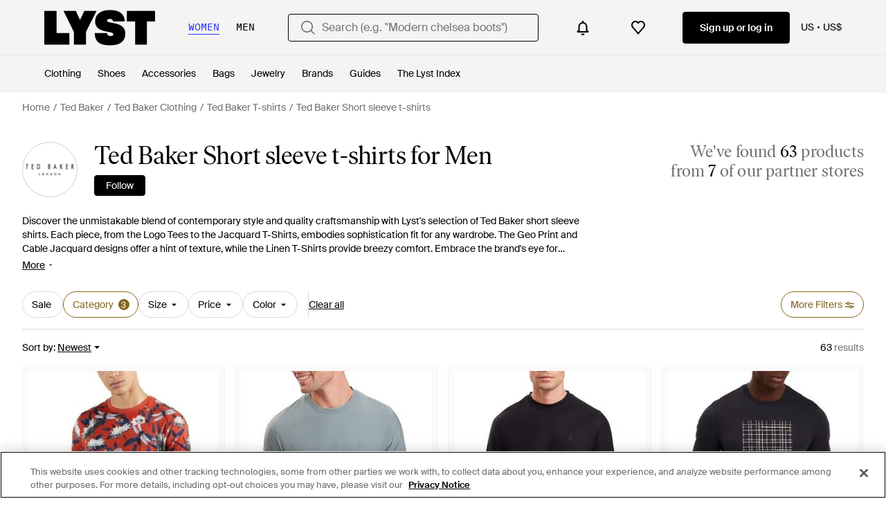

--- FILE ---
content_type: text/html; charset=utf-8
request_url: https://www.lyst.com/shop/mens-ted-baker-short-sleeve-t-shirts/
body_size: 81210
content:
<!DOCTYPE html>

<html lang="en" class="no-js">
    <head>
        <meta charset="utf-8">
        <meta http-equiv="X-UA-Compatible" content="IE=edge,chrome=1" />

        <meta http-equiv="x-dns-prefetch-control" content="on">

        <link rel="preconnect" href="//static.lystit.com">
        <link rel="dns-prefetch" href="//static.lystit.com">

        <link rel="preconnect" href="//cdna.lystit.com">
        <link rel="dns-prefetch" href="//cdna.lystit.com">

        <link rel="preconnect" href="//googleads.g.doubleclick.net">
        <link rel="dns-prefetch" href="//googleads.g.doubleclick.net">

        <link rel="preconnect" href="//www.googleadservices.com">
        <link rel="dns-prefetch" href="//www.googleadservices.com">

        <link rel="preconnect" href="//js-agent.newrelic.com">
        <link rel="dns-prefetch" href="//js-agent.newrelic.com">

        <link rel="preconnect" href="//www.google-analytics.com">
        <link rel="dns-prefetch" href="//www.google-analytics.com">

        <link rel="preconnect" href="//sc-static.net">
        <link rel="dns-prefetch" href="//sc-static.net">

        <meta name="viewport" content="width=device-width, initial-scale=1.0, maximum-scale=1.0, user-scalable=no">
        <meta name="clarity-site-verification" content="a378d40e-9008-4acf-87d9-abe1558a9f7a"/>
        
        
    <link rel="preload" as="image" href="https://cdna.lystit.com/300/375/n/photos/nordstrom/b86f79c7/ted-baker-Red-Jimbod-Graphic-Tee.jpeg">
<link rel="preload" as="image" href="https://cdna.lystit.com/300/375/tr/photos/bloomingdales/356a0d0a/ted-baker-Teal-Blue-Kaelith-Short-Sleeve-Herringbone-Tee.jpeg">


        
        <link rel="preload" href="https://static.lystit.com/static/n/fonts/IvarSoft-Regular.cbdf0bdd682f7a133fb3.woff2" as="font" type="font/woff2" crossorigin>
        <link rel="preload" href="https://static.lystit.com/static/n/fonts/SuisseIntl-Regular-WebS.7328f724fa58bdc7a3a7.woff2" as="font" type="font/woff2" crossorigin>

        <script>var dc=document.documentElement.classList;dc.remove("no-js");dc.add("js")</script>

        
            
                <link rel="alternate" hreflang="en-us" href="https://www.lyst.com/shop/mens-ted-baker-short-sleeve-t-shirts/" />
            
                <link rel="alternate" hreflang="en-gb" href="https://www.lyst.co.uk/shop/mens-ted-baker-short-sleeve-t-shirts/" />
            
                <link rel="alternate" hreflang="de-de" href="https://www.lyst.com/de-de/shoppen/herren-ted-baker-kurzarm-t-shirts/" />
            
                <link rel="alternate" hreflang="nl-nl" href="https://www.lyst.com/nl-nl/shoppen/ted-baker-t-shirts-met-korte-mouw-voor-heren/" />
            
                <link rel="alternate" hreflang="x-default" href="https://www.lyst.com/shop/mens-ted-baker-short-sleeve-t-shirts/" />
            
        

        <title>Ted Baker Short sleeve t-shirts for Men | Online Sale up to 82% off | Lyst</title>

        

        

        <link type="text/css" href="https://static.lystit.com/static/n/web/css/feeds.47f73e9259ed3ed3fb13.css" rel="stylesheet" media="all" />

        <meta name="theme-color" content="#000000">
        

        
        
            <meta name="description" content="Shop Men&#39;s Ted Baker Short sleeve t-shirts. 63 items on sale from $20. Widest selection of New Season &amp; Sale only at Lyst.com. Free Shipping &amp; Returns available." >
        
    

        
            
        

        <meta property="fb:app_id" content="152784791451625">
        
        <meta property="al:web:should_fallback" content="false">
        
            <meta name="google-site-verification" content="qr6kjFNB3Wt8GSjHJhA1nsCm_9b6vuKHfJE-FUfg8CM">
        
        

        <link rel="icon" href="/favicon.ico">
        
            <link rel="apple-touch-icon-precomposed" sizes="152x152" href="/apple-touch-icon-152x152.png">
            <link rel="apple-touch-icon-precomposed" sizes="120x120" href="/apple-touch-icon-120x120.png">
        


        <link rel="search" type="application/opensearchdescription+xml" href="//static.lystit.com/static/n/misc/opensearch.378670c460bd.xml" title="Lyst">

        
        
            <link rel="canonical" href="https://www.lyst.com/shop/mens-ted-baker-short-sleeve-t-shirts/">
        
            <link rel="next" href="https://www.lyst.com/shop/mens-ted-baker-short-sleeve-t-shirts/?page=2">
        

        

        
    
            
<script>
    
    var Lyst = {
        data:{"pageType": "feed", "pageSubType": "designer_sub_category", "features": {"seo_block_bots_navigation": false, "mg_show_tax_included_label": true, "checkp_address_lookup": false, "eac_desktop_product_card_signup_block": false, "web_enable_core_web_vitals_reporting": false, "web_membership_treatment": false, "web_membership_treatment_desktop": false, "show_size_picker_on_pdp": false, "cw_high_level_categories": false, "beam_index_nav_item": true, "beam_checkout_storefronts": true, "cw_show_gallery_on_left": false, "seo_higher_resolution_pdp_images_uk": false, "act_new_arrivals_on_product_cards": false, "act_show_sale_discount": false, "seo_obfuscate_lead_link": false, "crm_signup_modal_on_editorial_and_curated_collections": true, "mg_wishlist_tooltip_experiment": false, "deep_affiliate_experiment_phase_1": false, "cw_analytics_sendbeacon": false, "mex_order_history": false, "seo_enable_relevant_feed_filters": true, "seo_category_size_feeds": true, "cw_feedback_banner": false, "seo_more_like_this_in_product_cards": false, "act_sticky_feed_filters": "control", "act_sticky_navbar": false, "act_show_second_image_on_hover": false, "beam_editorial_content_in_feeds_v1": false, "dis_taxonomy_v2": false, "act_popular_pills_designer_type_feed": false, "act_popular_pills_designer_category_feed": false}, "cfbs": "0", "feedType": "DESIGNER_SHOP", "isCount": 44, "oosCount": 4, "noindexReason": "", "pageViewAnalytics": {"feed_designer_slug": "ted-baker", "feed_category": "t-shirts", "feed_subcategory": "short sleeve t-shirts"}, "feedPopularCategories": null},
        environment: {"publicUrl": "https://www.lyst.com/", "country": "US", "csrftoken": "QzKT19j8IBzGGYCQYwi0uk4wtOQbE0CCBN5GX5OJgxq1Qi9pVo1QhxkQ2pi87cTU", "geoip_country": "US", "eu_geoip_country": false, "showOmnibusPages": false, "language": "en-us", "languageWithoutCountry": "en", "domainDefaultLanguageIsEnglish": true, "forceShowEnglishOnlyFeatures": false, "urlPatterns": {"productPageRegex": "^/?(jewellery-2|accessories|watches-2|clothing|jewelry|shoes|home|bags)/([%-\\w]+)(?:/grp)?/$", "searchPage": "search", "signupPageRegex": "^/?(account)/(register|login)/$", "rothkoEndpoint": "/api/rothko/", "helpContactUs": "/help/contact-us/", "about": "/about/", "careers": "/careers/", "exploreFeed": "/explore/", "helpCentreHomepage": "https://help.lyst.com/hc/change_language/en-gb?return_to=/hc/en-gb", "helpTermsAndConditions": "/help/terms-and-conditions/", "helpPrivacyPolicy": "/help/privacy-policy/", "helpIntellectualProperty": "/help/intellectual-property/", "helpProductRanking": "/help/product-ranking-information/", "helpPrivateSellers": "/help/buying-from-individuals/", "helpCookiePolicy": "/help/cookie-policy/", "helpS172Statement": "/help/s172-statement/", "helpModernSlaveryStatement": "/help/modern-slavery-statement/", "helpResponsibleSourcing": "/help/responsible-sourcing/", "helpCodeOfConduct": "/help/code-of-conduct/", "helpShoppingOnLyst": "/help/shopping-on-lyst/", "partnerContact": "/partners/", "sitemapsAllCategories": "/sitemap/categories/", "articleIndex": "/articles/", "authLogin": "/account/login/", "register": "/account/register/"}, "productNamesToTypes": {"Clothing": "A", "Shoes": "S", "Accessories": "R", "Bags": "B", "Jewelry": "J", "Home": "H"}, "currentTranslationsFilesPaths": {"django": {"path": "../locale/en/LC_MESSAGES/django.json", "versionName": "en_django_0c5accdd699bf48cc723a4f3364bca51bcbc95118dcebd4b802c5350202a7534.zip"}, "djangojs": {"path": "../locale/en/LC_MESSAGES/djangojs.json", "versionName": "en_djangojs_254daa7fecb831f684df64913e82641eccf66e492a80490a5cc5f9fcb9184c8d.zip"}}, "gaUaAccount": "UA-5946484-12", "agifAnalyticsUrl": "//api.ldnlyap.com/lyst.gif", "analyticsCookieVersion": 1, "currencyProps": {"currencyCode": "USD", "currencySymbol": "$", "currencyIndicator": "US$", "currencyDecimalPlaces": 2, "priceWithCurrencySymbolFormat": "{currency_symbol}{price}", "priceWithCurrencySymbolFormatInItempropSpans": "\u003cspan {currency_symbol_span_props}\u003e{currency_symbol}\u003c/span\u003e\u003cspan {price_span_props}\u003e{price}\u003c/span\u003e"}, "gaVariables": {"dimension12": "feed", "dimension19": "designer_sub_category", "contentGroup1": "feed", "dimension2": "Visitor"}, "userName": null, "userLoggedIn": false, "userIsStaff": false, "userSignedInStatus": "no", "userSlug": null, "userAvatar": null, "lystId": null, "userId": null, "ja4": "t13d1515h2_8daaf6152771_de4a06bb82e3", "userGender": "M", "facebookAppId": "152784791451625", "channelUrl": "https://www.lyst.com/facebook-channel.html", "ipAddress": "18.118.86.30", "asn": "16509", "pageViewId": "81380dc0-eec7-4d10-87e0-243e7b96eed5", "timestamp_ms": 1769505430017, "messages": [], "disable_third_party_js": false, "s4lFeedTooltip": true, "lifeCycleStage": "prospecting", "trafficSource": "", "firstTimeLogin": false, "heimdallFlags": [], "release": null, "release_sha": "a7c9acef330375a2e86a4f1f419f394da5c57543", "cfbs": "1", "cfvb": "false", "cookieVersions": {"advertisement": 1, "analytics": 1, "customization": 1, "personalizedAds": 1}, "webToAppCpi": {"Web to App - Signup touchpoint - S4L": 1.51, "Web to App - Feed - Product card click": 1.16, "Web to App - In Stock PDP - Hard block Shop Now button": 0.93, "Web to App - Feed - Show More Button": 1.43, "Web to App - In Stock PDP - General": 6.07, "Web to App - In Stock PDP - Shop Now button": 0.07, "Web to App - Out of Stock PDP - Show More Button": 0.52, "Web to App - In Stock PDP - Show More Button": 1.71, "Email to App - Footer": 0.0, "Web to App - Feed - General": 1.16, "Web to App - Out of Stock PDP - General": 3.02, "Web to App - Show More Button": 0.47, "Web to App - Footer": 0.0, "Web to App - Designer Updates": 1.36, "Web to App - In Stock PDP - Hard Block Shop Now button": 1.02, "Web to App - Homepage - General": 0.76, "Web to App - CSS Lead Return - General": 0.67, "Web to App - In Stock PDP - Related Products click": 1.26, "Web to App - In Stock PDP - Gallery module": 0.88}, "isPlaCampaign": false, "activeWebToAppBanners": [], "activeWebToAppBlocks": {"mg_block_shop_now_is_pdp": true}, "sentryDsn": "https://b6ece805320344ec94ba8a83af8c0a89@o418110.ingest.sentry.io/5785760", "sentryEnvironment": "production", "stripePublicApiKey": "pk_live_51Pqd07HKgrG1O2PQsiycF6XCd8s30TOKMBDN851RCo9xLoZFw05QFgs9S8eNUpQ11pg0Jq281PP9BSO7qKAjmpOO006KIo09f0", "stripeCountry": "US", "brazeApiKey": "24757017-b134-4516-93ad-4c502974d478", "paidSessionId": null, "allowAppCampaignBasedOnIosVersion": false, "allowAppCampaignBasedOnAndroidVersion": false, "snapchatHash": null, "contactUsForm": "https://help.lyst.com/hc/change_language/en-gb?return_to=/hc/en-gb/requests/new", "isSignUp": false, "deviceFamily": "desktop", "debug": false, "enableApplePay": true}
    };

    (function (data) {
        try {
            var name = data.pageType + (data.pageSubType ? '/' + data.pageSubType : '');

            if (name) {
                NREUM.setPageViewName(name);
            }
            if (data.cfbs) {
                NREUM.setCustomAttribute('cfbs', data.cfbs);
            }
        }
        catch (e) {}
    })(Lyst.data);
</script>

<script>
    function loadCatalog(data) {
        var django = this.django || (this.django = {});
        django.translationsCatalog = data;
    }

    function translationsError(event, error) {
        // TODO: do something with event/error
        NREUM && NREUM.noticeError('Translations Failed!')
    }
</script>


<script type="text/javascript" src="https://static.lystit.com/static/n/web/script/runtime.68378eb08e227fe9275c.js" defer crossorigin></script>
<script type="text/javascript" src="https://static.lystit.com/static/n/web/script/feeds.1da5b0e88766beeb352a.js" defer crossorigin></script>

<script type="text/javascript" onerror="translationsError(event, error)" src="/i18n/jsoni18n.js?bundle_ids=feeds.js,runtime.js&version=en_djangojs_254daa7fecb831f684df64913e82641eccf66e492a80490a5cc5f9fcb9184c8d.zip&bundle_hash=028b0e6d2fbda295e004293f7aeefa8abe9d48df"></script>
        
    
    <script type="application/ld+json">
        {"@context": "https://schema.org/", "@type": "ItemList", "itemListElement": [{"@type": "ListItem", "item": {"@type": "Product", "name": "Ted Baker Jimbod Graphic Tee", "url": "https://www.lyst.com/clothing/ted-baker-jimbod-graphic-tee-2/", "offers": {"@type": "Offer", "priceCurrency": "USD", "price": "32.97", "itemCondition": "https://schema.org/NewCondition", "availability": "https://schema.org/InStock", "priceSpecification": {"@type": "UnitPriceSpecification", "price": "79.00", "priceCurrency": "USD", "priceType": "https://schema.org/ListPrice"}, "url": "https://www.lyst.com/clothing/ted-baker-jimbod-graphic-tee-2/"}, "image": ["https://cdna.lystit.com/photos/nordstrom/b86f79c7/ted-baker-Red-Jimbod-Graphic-Tee.jpeg", "https://cdna.lystit.com/photos/nordstrom/b86f79c7/ted-baker-Red-Jimbod-Graphic-Tee.jpeg", "https://cdna.lystit.com/photos/nordstrom/69d937c1/ted-baker-Red-Jimbod-Graphic-Tee.jpeg", "https://cdna.lystit.com/photos/nordstrom/23f697f3/ted-baker-Red-Jimbod-Graphic-Tee.jpeg", "https://cdna.lystit.com/photos/nordstrom/277f227a/ted-baker-Red-Jimbod-Graphic-Tee.jpeg"]}, "position": 1}, {"@type": "ListItem", "item": {"@type": "Product", "name": "Ted Baker Kaelith Short Sleeve Herringbone Tee", "url": "https://www.lyst.com/clothing/ted-baker-kaelith-short-sleeve-herringbone-tee-1/", "offers": {"@type": "Offer", "priceCurrency": "USD", "price": "95.00", "itemCondition": "https://schema.org/NewCondition", "availability": "https://schema.org/InStock", "url": "https://www.lyst.com/clothing/ted-baker-kaelith-short-sleeve-herringbone-tee-1/"}, "image": ["https://cdna.lystit.com/photos/bloomingdales/356a0d0a/ted-baker-Teal-Blue-Kaelith-Short-Sleeve-Herringbone-Tee.jpeg"]}, "position": 2}, {"@type": "ListItem", "item": {"@type": "Product", "name": "Ted Baker Kaelith Short Sleeve Herringbone Tee", "url": "https://www.lyst.com/clothing/ted-baker-kaelith-short-sleeve-herringbone-tee/", "offers": {"@type": "Offer", "priceCurrency": "USD", "price": "95.00", "itemCondition": "https://schema.org/NewCondition", "availability": "https://schema.org/InStock", "url": "https://www.lyst.com/clothing/ted-baker-kaelith-short-sleeve-herringbone-tee/"}, "image": ["https://cdna.lystit.com/photos/bloomingdales/c27de7a2/ted-baker-Navy-Kaelith-Short-Sleeve-Herringbone-Tee.jpeg"]}, "position": 3}, {"@type": "ListItem", "item": {"@type": "Product", "name": "Ted Baker Sionan Box Print T-Shirt", "url": "https://www.lyst.com/clothing/ted-baker-sionan-box-print-t-shirt/", "offers": {"@type": "Offer", "priceCurrency": "USD", "price": "95.00", "itemCondition": "https://schema.org/NewCondition", "availability": "https://schema.org/InStock", "url": "https://www.lyst.com/clothing/ted-baker-sionan-box-print-t-shirt/"}, "image": ["https://cdna.lystit.com/photos/bloomingdales/d27c7ff4/ted-baker-Navy-Sionan-Box-Print-T-Shirt.jpeg"]}, "position": 4}, {"@type": "ListItem", "item": {"@type": "Product", "name": "Ted Baker Mayison Short Sleeve Jersey Shirts Gift Set, Pack Of 3", "url": "https://www.lyst.com/clothing/ted-baker-mayison-short-sleeve-jersey-shirts-gift-set-pack-of-3-1/", "offers": {"@type": "Offer", "priceCurrency": "USD", "price": "41.40", "itemCondition": "https://schema.org/NewCondition", "availability": "https://schema.org/InStock", "priceSpecification": {"@type": "UnitPriceSpecification", "price": "195.00", "priceCurrency": "USD", "priceType": "https://schema.org/ListPrice"}, "url": "https://www.lyst.com/clothing/ted-baker-mayison-short-sleeve-jersey-shirts-gift-set-pack-of-3-1/"}, "image": ["https://cdna.lystit.com/photos/bloomingdales/fd92c1ba/ted-baker-Tan-Mayison-Short-Sleeve-Jersey-Shirts-Gift-Set-Pack-Of-3.jpeg"]}, "position": 5}, {"@type": "ListItem", "item": {"@type": "Product", "name": "Ted Baker Talyssa Floral T-Shirt", "url": "https://www.lyst.com/clothing/ted-baker-talyssa-floral-t-shirt/", "offers": {"@type": "Offer", "priceCurrency": "USD", "price": "95.00", "itemCondition": "https://schema.org/NewCondition", "availability": "https://schema.org/InStock", "url": "https://www.lyst.com/clothing/ted-baker-talyssa-floral-t-shirt/"}, "image": ["https://cdna.lystit.com/photos/bloomingdales/40d1b1cb/ted-baker-Navy-Talyssa-Floral-T-Shirt.jpeg"]}, "position": 6}, {"@type": "ListItem", "item": {"@type": "Product", "name": "Ted Baker Lucka Relaxed Fit Heavyweight Logo Tee", "url": "https://www.lyst.com/clothing/ted-baker-lucka-relaxed-fit-heavyweight-logo-tee-1/", "offers": {"@type": "Offer", "priceCurrency": "USD", "price": "95.00", "itemCondition": "https://schema.org/NewCondition", "availability": "https://schema.org/InStock", "url": "https://www.lyst.com/clothing/ted-baker-lucka-relaxed-fit-heavyweight-logo-tee-1/"}, "image": ["https://cdna.lystit.com/photos/bloomingdales/a8a68cd2/ted-baker-Black-Lucka-Relaxed-Fit-Heavyweight-Logo-Tee.jpeg"]}, "position": 7}, {"@type": "ListItem", "item": {"@type": "Product", "name": "Ted Baker Canon Chevron Stitch T-Shirt", "url": "https://www.lyst.com/clothing/ted-baker-canon-chevron-stitch-t-shirt/", "offers": {"@type": "Offer", "priceCurrency": "USD", "price": "165.00", "itemCondition": "https://schema.org/NewCondition", "availability": "https://schema.org/InStock", "url": "https://www.lyst.com/clothing/ted-baker-canon-chevron-stitch-t-shirt/"}, "image": ["https://cdna.lystit.com/photos/bloomingdales/8b240a54/ted-baker-Light-Grey-Canon-Chevron-Stitch-T-Shirt.jpeg"]}, "position": 8}, {"@type": "ListItem", "item": {"@type": "Product", "name": "Ted Baker Lucka Relaxed Fit Heavyweight Logo Tee", "url": "https://www.lyst.com/clothing/ted-baker-lucka-relaxed-fit-heavyweight-logo-tee/", "offers": {"@type": "Offer", "priceCurrency": "USD", "price": "95.00", "itemCondition": "https://schema.org/NewCondition", "availability": "https://schema.org/InStock", "url": "https://www.lyst.com/clothing/ted-baker-lucka-relaxed-fit-heavyweight-logo-tee/"}, "image": ["https://cdna.lystit.com/photos/bloomingdales/c76cb886/ted-baker-White-Lucka-Relaxed-Fit-Heavyweight-Logo-Tee.jpeg"]}, "position": 9}, {"@type": "ListItem", "item": {"@type": "Product", "name": "Ted Baker Justino Cotton Graphic Tee", "url": "https://www.lyst.com/clothing/ted-baker-justino-cotton-graphic-tee-1/", "offers": {"@type": "Offer", "priceCurrency": "USD", "price": "85.00", "itemCondition": "https://schema.org/NewCondition", "availability": "https://schema.org/InStock", "url": "https://www.lyst.com/clothing/ted-baker-justino-cotton-graphic-tee-1/"}, "image": ["https://cdna.lystit.com/photos/bloomingdales/a4c08552/ted-baker-White-Justino-Cotton-Graphic-Tee.jpeg"]}, "position": 10}, {"@type": "ListItem", "item": {"@type": "Product", "name": "Ted Baker Justino Cotton Graphic Tee", "url": "https://www.lyst.com/clothing/ted-baker-justino-cotton-graphic-tee/", "offers": {"@type": "Offer", "priceCurrency": "USD", "price": "85.00", "itemCondition": "https://schema.org/NewCondition", "availability": "https://schema.org/InStock", "url": "https://www.lyst.com/clothing/ted-baker-justino-cotton-graphic-tee/"}, "image": ["https://cdna.lystit.com/photos/bloomingdales/5dba0d06/ted-baker-Black-Justino-Cotton-Graphic-Tee.jpeg"]}, "position": 11}, {"@type": "ListItem", "item": {"@type": "Product", "name": "Ted Baker Modern Crewneck T-Shirt", "url": "https://www.lyst.com/clothing/ted-baker-modern-crewneck-t-shirt-1/", "offers": {"@type": "Offer", "priceCurrency": "USD", "price": "29.00", "itemCondition": "https://schema.org/NewCondition", "availability": "https://schema.org/InStock", "priceSpecification": {"@type": "UnitPriceSpecification", "price": "165.00", "priceCurrency": "USD", "priceType": "https://schema.org/ListPrice"}, "url": "https://www.lyst.com/clothing/ted-baker-modern-crewneck-t-shirt-1/"}, "image": ["https://cdna.lystit.com/photos/ruelala/0beea8cb/ted-baker-Black-Modern-Crewneck-T-Shirt.jpeg", "https://cdna.lystit.com/photos/ruelala/7d49374b/ted-baker-Black-Modern-Crewneck-T-Shirt.jpeg"]}, "position": 12}, {"@type": "ListItem", "item": {"@type": "Product", "name": "Ted Baker Drop Needle Ribbed Cotton-Blend T-Shirt", "url": "https://www.lyst.com/clothing/ted-baker-drop-needle-ribbed-cotton-blend-t-shirt-5/", "offers": {"@type": "Offer", "priceCurrency": "USD", "price": "39.99", "itemCondition": "https://schema.org/NewCondition", "availability": "https://schema.org/InStock", "priceSpecification": {"@type": "UnitPriceSpecification", "price": "95.00", "priceCurrency": "USD", "priceType": "https://schema.org/ListPrice"}, "url": "https://www.lyst.com/clothing/ted-baker-drop-needle-ribbed-cotton-blend-t-shirt-5/"}, "image": ["https://cdna.lystit.com/photos/saksoff5th/c8eae293/ted-baker-Coronet-Blue-Drop-Needle-Ribbed-Cotton-Blend-T-Shirt.jpeg", "https://cdna.lystit.com/photos/saksoff5th/eb900d01/ted-baker-Coronet-Blue-Drop-Needle-Ribbed-Cotton-Blend-T-Shirt.jpeg"]}, "position": 13}, {"@type": "ListItem", "item": {"@type": "Product", "name": "Ted Baker Canon Chevron Texture Short Sleeve Cotton \u0026 Wool Crewneck Sweater", "url": "https://www.lyst.com/clothing/ted-baker-canon-chevron-texture-short-sleeve-cotton-wool-crewneck-sweater/", "offers": {"@type": "Offer", "priceCurrency": "USD", "price": "165.00", "itemCondition": "https://schema.org/NewCondition", "availability": "https://schema.org/InStock", "url": "https://www.lyst.com/clothing/ted-baker-canon-chevron-texture-short-sleeve-cotton-wool-crewneck-sweater/"}, "image": ["https://cdna.lystit.com/photos/nordstrom/dd374cc9/ted-baker-Light-Grey-Canon-Chevron-Texture-Short-Sleeve-Cotton-Wool-Crewneck-Sweater.jpeg", "https://cdna.lystit.com/photos/nordstrom/dd374cc9/ted-baker-Light-Grey-Canon-Chevron-Texture-Short-Sleeve-Cotton-Wool-Crewneck-Sweater.jpeg", "https://cdna.lystit.com/photos/nordstrom/f3230285/ted-baker-Light-Grey-Canon-Chevron-Texture-Short-Sleeve-Cotton-Wool-Crewneck-Sweater.jpeg", "https://cdna.lystit.com/photos/nordstrom/bd73fb63/ted-baker-Light-Grey-Canon-Chevron-Texture-Short-Sleeve-Cotton-Wool-Crewneck-Sweater.jpeg", "https://cdna.lystit.com/photos/nordstrom/00d6070d/ted-baker-Light-Grey-Canon-Chevron-Texture-Short-Sleeve-Cotton-Wool-Crewneck-Sweater.jpeg", "https://cdna.lystit.com/photos/nordstrom/76edbf41/ted-baker-Light-Grey-Canon-Chevron-Texture-Short-Sleeve-Cotton-Wool-Crewneck-Sweater.jpeg"]}, "position": 14}, {"@type": "ListItem", "item": {"@type": "Product", "name": "Ted Baker Rib-Knit T-Shirt", "url": "https://www.lyst.com/clothing/ted-baker-crewneck-rib-knit-t-shirt-1/", "offers": {"@type": "Offer", "priceCurrency": "USD", "price": "59.99", "itemCondition": "https://schema.org/NewCondition", "availability": "https://schema.org/InStock", "priceSpecification": {"@type": "UnitPriceSpecification", "price": "165.00", "priceCurrency": "USD", "priceType": "https://schema.org/ListPrice"}, "url": "https://www.lyst.com/clothing/ted-baker-crewneck-rib-knit-t-shirt-1/"}, "image": ["https://cdna.lystit.com/photos/saksoff5th/395da323/ted-baker-Black-Rib-Knit-T-Shirt.jpeg", "https://cdna.lystit.com/photos/saksoff5th/69980098/ted-baker-High-Rise-Grey-Rib-Knit-T-Shirt.jpeg"]}, "position": 15}, {"@type": "ListItem", "item": {"@type": "Product", "name": "Ted Baker Rib-Knit T-Shirt", "url": "https://www.lyst.com/clothing/ted-baker-crewneck-rib-knit-t-shirt/", "offers": {"@type": "Offer", "priceCurrency": "USD", "price": "59.99", "itemCondition": "https://schema.org/NewCondition", "availability": "https://schema.org/InStock", "priceSpecification": {"@type": "UnitPriceSpecification", "price": "165.00", "priceCurrency": "USD", "priceType": "https://schema.org/ListPrice"}, "url": "https://www.lyst.com/clothing/ted-baker-crewneck-rib-knit-t-shirt/"}, "image": ["https://cdna.lystit.com/photos/saksoff5th/c698e7eb/ted-baker-High-Rise-Grey-Rib-Knit-T-Shirt.jpeg", "https://cdna.lystit.com/photos/saksoff5th/69980098/ted-baker-High-Rise-Grey-Rib-Knit-T-Shirt.jpeg"]}, "position": 16}, {"@type": "ListItem", "item": {"@type": "Product", "name": "Ted Baker Drop Needle Ribbed Cotton-Blend T-Shirt", "url": "https://www.lyst.com/clothing/ted-baker-drop-needle-ribbed-cotton-blend-t-shirt/", "offers": {"@type": "Offer", "priceCurrency": "USD", "price": "39.99", "itemCondition": "https://schema.org/NewCondition", "availability": "https://schema.org/InStock", "priceSpecification": {"@type": "UnitPriceSpecification", "price": "95.00", "priceCurrency": "USD", "priceType": "https://schema.org/ListPrice"}, "url": "https://www.lyst.com/clothing/ted-baker-drop-needle-ribbed-cotton-blend-t-shirt/"}, "image": ["https://cdna.lystit.com/photos/saksoff5th/c6ee305c/ted-baker-Maroon-Drop-Needle-Ribbed-Cotton-Blend-T-Shirt.jpeg", "https://cdna.lystit.com/photos/saksoff5th/eb900d01/ted-baker-Coronet-Blue-Drop-Needle-Ribbed-Cotton-Blend-T-Shirt.jpeg"]}, "position": 17}, {"@type": "ListItem", "item": {"@type": "Product", "name": "Ted Baker Wiskin Regular Branded T-Shirt", "url": "https://www.lyst.com/clothing/ted-baker-wiskin-regular-branded-t-shirt/", "offers": {"@type": "Offer", "priceCurrency": "USD", "price": "41.99", "itemCondition": "https://schema.org/NewCondition", "availability": "https://schema.org/InStock", "priceSpecification": {"@type": "UnitPriceSpecification", "price": "80.00", "priceCurrency": "USD", "priceType": "https://schema.org/ListPrice"}, "url": "https://www.lyst.com/clothing/ted-baker-wiskin-regular-branded-t-shirt/"}, "image": ["https://cdna.lystit.com/photos/ruelala/8650e121/ted-baker-White-Wiskin-Regular-Branded-T-Shirt.jpeg", "https://cdna.lystit.com/photos/ruelala/af5ea79d/ted-baker-White-Wiskin-Regular-Branded-T-Shirt.jpeg"]}, "position": 18}, {"@type": "ListItem", "item": {"@type": "Product", "name": "Ted Baker Drop Needle Rib T-Shirt", "url": "https://www.lyst.com/clothing/ted-baker-drop-needle-rib-t-shirt-3/", "offers": {"@type": "Offer", "priceCurrency": "USD", "price": "31.99", "itemCondition": "https://schema.org/NewCondition", "availability": "https://schema.org/InStock", "priceSpecification": {"@type": "UnitPriceSpecification", "price": "95.00", "priceCurrency": "USD", "priceType": "https://schema.org/ListPrice"}, "url": "https://www.lyst.com/clothing/ted-baker-drop-needle-rib-t-shirt-3/"}, "image": ["https://cdna.lystit.com/photos/ruelala/e970e608/ted-baker-Red-Drop-Needle-Rib-T-Shirt.jpeg", "https://cdna.lystit.com/photos/ruelala/acdbb405/ted-baker-Red-Drop-Needle-Rib-T-Shirt.jpeg"]}, "position": 19}, {"@type": "ListItem", "item": {"@type": "Product", "name": "Ted Baker Drop Needle Rib T-Shirt", "url": "https://www.lyst.com/clothing/ted-baker-drop-needle-rib-t-shirt-2/", "offers": {"@type": "Offer", "priceCurrency": "USD", "price": "35.99", "itemCondition": "https://schema.org/NewCondition", "availability": "https://schema.org/InStock", "priceSpecification": {"@type": "UnitPriceSpecification", "price": "95.00", "priceCurrency": "USD", "priceType": "https://schema.org/ListPrice"}, "url": "https://www.lyst.com/clothing/ted-baker-drop-needle-rib-t-shirt-2/"}, "image": ["https://cdna.lystit.com/photos/ruelala/276c9975/ted-baker-Blue-Drop-Needle-Rib-T-Shirt.jpeg", "https://cdna.lystit.com/photos/ruelala/686e70da/ted-baker-Blue-Drop-Needle-Rib-T-Shirt.jpeg"]}, "position": 20}, {"@type": "ListItem", "item": {"@type": "Product", "name": "Ted Baker Koney Botanical Graphic T-Shirt", "url": "https://www.lyst.com/clothing/ted-baker-koney-botanical-graphic-t-shirt/", "offers": {"@type": "Offer", "priceCurrency": "USD", "price": "95.00", "itemCondition": "https://schema.org/NewCondition", "availability": "https://schema.org/InStock", "url": "https://www.lyst.com/clothing/ted-baker-koney-botanical-graphic-t-shirt/"}, "image": ["https://cdna.lystit.com/photos/nordstrom/b6afcd06/ted-baker-White-Koney-Botanical-Graphic-T-Shirt.jpeg", "https://cdna.lystit.com/photos/nordstrom/208fc1ec/ted-baker-White-Koney-Botanical-Graphic-T-Shirt.jpeg", "https://cdna.lystit.com/photos/nordstrom/bd8d0dbf/ted-baker-White-Koney-Botanical-Graphic-T-Shirt.jpeg", "https://cdna.lystit.com/photos/nordstrom/19893e53/ted-baker-White-Koney-Botanical-Graphic-T-Shirt.jpeg", "https://cdna.lystit.com/photos/nordstrom/b23fa2cf/ted-baker-White-Koney-Botanical-Graphic-T-Shirt.jpeg", "https://cdna.lystit.com/photos/nordstrom/5a1a22de/ted-baker-White-Koney-Botanical-Graphic-T-Shirt.jpeg"]}, "position": 21}, {"@type": "ListItem", "item": {"@type": "Product", "name": "Ted Baker Konrrad Regular Soft Touch Cotton Tee", "url": "https://www.lyst.com/clothing/ted-baker-konrrad-regular-soft-touch-cotton-tee-3/", "offers": {"@type": "Offer", "priceCurrency": "USD", "price": "85.00", "itemCondition": "https://schema.org/NewCondition", "availability": "https://schema.org/InStock", "url": "https://www.lyst.com/clothing/ted-baker-konrrad-regular-soft-touch-cotton-tee-3/"}, "image": ["https://cdna.lystit.com/photos/bloomingdales/652607af/ted-baker-Maroon-Konrrad-Regular-Soft-Touch-Cotton-Tee.jpeg"]}, "position": 22}, {"@type": "ListItem", "item": {"@type": "Product", "name": "Ted Baker Konrrad Short Sleeve T-shirt", "url": "https://www.lyst.com/clothing/ted-baker-konrrad-short-sleeve-t-shirt-3/", "offers": {"@type": "Offer", "priceCurrency": "USD", "price": "85.00", "itemCondition": "https://schema.org/NewCondition", "availability": "https://schema.org/InStock", "url": "https://www.lyst.com/clothing/ted-baker-konrrad-short-sleeve-t-shirt-3/"}, "image": ["https://cdna.lystit.com/photos/macys/801a63d2/ted-baker-Maroon-Konrrad-Short-Sleeve-T-shirt.jpeg", "https://cdna.lystit.com/photos/macys/7e4f47d0/ted-baker-Maroon-Konrrad-Short-Sleeve-T-shirt.jpeg", "https://cdna.lystit.com/photos/macys/e1c8e842/ted-baker-Maroon-Konrrad-Short-Sleeve-T-shirt.jpeg", "https://cdna.lystit.com/photos/macys/60b80980/ted-baker-MAROON-Konrrad-Short-Sleeve-T-shirt.jpeg", "https://cdna.lystit.com/photos/macys/a311a764/ted-baker-MAROON-Konrrad-Short-Sleeve-T-shirt.jpeg"]}, "position": 23}, {"@type": "ListItem", "item": {"@type": "Product", "name": "Ted Baker Joaa Geo Jacquard Short Sleeve Sweater", "url": "https://www.lyst.com/clothing/ted-baker-joaa-geo-jacquard-short-sleeve-sweater/", "offers": {"@type": "Offer", "priceCurrency": "USD", "price": "120.00", "itemCondition": "https://schema.org/NewCondition", "availability": "https://schema.org/InStock", "url": "https://www.lyst.com/clothing/ted-baker-joaa-geo-jacquard-short-sleeve-sweater/"}, "image": ["https://cdna.lystit.com/photos/nordstrom/77180311/ted-baker-Navy-Joaa-Geo-Jacquard-Short-Sleeve-Sweater.jpeg", "https://cdna.lystit.com/photos/nordstrom/77180311/ted-baker-Navy-Joaa-Geo-Jacquard-Short-Sleeve-Sweater.jpeg", "https://cdna.lystit.com/photos/nordstrom/08827238/ted-baker-Navy-Joaa-Geo-Jacquard-Short-Sleeve-Sweater.jpeg", "https://cdna.lystit.com/photos/nordstrom/b7afb346/ted-baker-Navy-Joaa-Geo-Jacquard-Short-Sleeve-Sweater.jpeg", "https://cdna.lystit.com/photos/nordstrom/f00f8cc0/ted-baker-Navy-Joaa-Geo-Jacquard-Short-Sleeve-Sweater.jpeg", "https://cdna.lystit.com/photos/nordstrom/e5ac0cdb/ted-baker-Navy-Joaa-Geo-Jacquard-Short-Sleeve-Sweater.jpeg", "https://cdna.lystit.com/photos/nordstrom/825fa2ba/ted-baker-Navy-Joaa-Geo-Jacquard-Short-Sleeve-Sweater.jpeg", "https://cdna.lystit.com/photos/nordstrom/731f0e09/ted-baker-Navy-Joaa-Geo-Jacquard-Short-Sleeve-Sweater.jpeg"]}, "position": 24}, {"@type": "ListItem", "item": {"@type": "Product", "name": "Ted Baker Ivanan Textured T-Shirt", "url": "https://www.lyst.com/clothing/ted-baker-ivanan-textured-t-shirt/", "offers": {"@type": "Offer", "priceCurrency": "USD", "price": "120.00", "itemCondition": "https://schema.org/NewCondition", "availability": "https://schema.org/InStock", "url": "https://www.lyst.com/clothing/ted-baker-ivanan-textured-t-shirt/"}, "image": ["https://cdna.lystit.com/photos/nordstrom/675b055d/ted-baker-Taupe-Ivanan-Textured-T-Shirt.jpeg", "https://cdna.lystit.com/photos/nordstrom/675b055d/ted-baker-Taupe-Ivanan-Textured-T-Shirt.jpeg", "https://cdna.lystit.com/photos/nordstrom/c7144d11/ted-baker-Taupe-Ivanan-Textured-T-Shirt.jpeg", "https://cdna.lystit.com/photos/nordstrom/640a4df0/ted-baker-Taupe-Ivanan-Textured-T-Shirt.jpeg", "https://cdna.lystit.com/photos/nordstrom/1838c00f/ted-baker-Taupe-Ivanan-Textured-T-Shirt.jpeg", "https://cdna.lystit.com/photos/nordstrom/c7873784/ted-baker-Taupe-Ivanan-Textured-T-Shirt.jpeg", "https://cdna.lystit.com/photos/nordstrom/f5baf932/ted-baker-Taupe-Ivanan-Textured-T-Shirt.jpeg", "https://cdna.lystit.com/photos/nordstrom/129e2dde/ted-baker-Taupe-Ivanan-Textured-T-Shirt.jpeg"]}, "position": 25}, {"@type": "ListItem", "item": {"@type": "Product", "name": "Ted Baker Konrrad Cotton T-Shirt", "url": "https://www.lyst.com/clothing/ted-baker-konrrad-cotton-t-shirt-1/", "offers": {"@type": "Offer", "priceCurrency": "USD", "price": "85.00", "itemCondition": "https://schema.org/NewCondition", "availability": "https://schema.org/InStock", "url": "https://www.lyst.com/clothing/ted-baker-konrrad-cotton-t-shirt-1/"}, "image": ["https://cdna.lystit.com/photos/nordstrom/9cb42b30/ted-baker-Black-Konrrad-Cotton-T-Shirt.jpeg", "https://cdna.lystit.com/photos/nordstrom/9cb42b30/ted-baker-Black-Konrrad-Cotton-T-Shirt.jpeg", "https://cdna.lystit.com/photos/nordstrom/4d86a8ee/ted-baker-Black-Konrrad-Cotton-T-Shirt.jpeg", "https://cdna.lystit.com/photos/nordstrom/8bd926be/ted-baker-Black-Konrrad-Cotton-T-Shirt.jpeg", "https://cdna.lystit.com/photos/nordstrom/2f59720a/ted-baker-Black-Konrrad-Cotton-T-Shirt.jpeg", "https://cdna.lystit.com/photos/nordstrom/ee113572/ted-baker-Black-Konrrad-Cotton-T-Shirt.jpeg"]}, "position": 26}, {"@type": "ListItem", "item": {"@type": "Product", "name": "Ted Baker Konrrad Cotton T-Shirt", "url": "https://www.lyst.com/clothing/ted-baker-konrrad-cotton-t-shirt/", "offers": {"@type": "Offer", "priceCurrency": "USD", "price": "85.00", "itemCondition": "https://schema.org/NewCondition", "availability": "https://schema.org/InStock", "url": "https://www.lyst.com/clothing/ted-baker-konrrad-cotton-t-shirt/"}, "image": ["https://cdna.lystit.com/photos/nordstrom/f475f999/ted-baker-White-Konrrad-Cotton-T-Shirt.jpeg", "https://cdna.lystit.com/photos/nordstrom/f475f999/ted-baker-White-Konrrad-Cotton-T-Shirt.jpeg", "https://cdna.lystit.com/photos/nordstrom/590ff1ad/ted-baker-White-Konrrad-Cotton-T-Shirt.jpeg", "https://cdna.lystit.com/photos/nordstrom/843289ea/ted-baker-White-Konrrad-Cotton-T-Shirt.jpeg", "https://cdna.lystit.com/photos/nordstrom/fcaa997e/ted-baker-White-Konrrad-Cotton-T-Shirt.jpeg", "https://cdna.lystit.com/photos/nordstrom/7ce03002/ted-baker-White-Konrrad-Cotton-T-Shirt.jpeg", "https://cdna.lystit.com/photos/nordstrom/fd43a7f9/ted-baker-White-Konrrad-Cotton-T-Shirt.jpeg"]}, "position": 27}, {"@type": "ListItem", "item": {"@type": "Product", "name": "Ted Baker Konrrad Regular Soft Touch Cotton Tee", "url": "https://www.lyst.com/clothing/ted-baker-konrrad-regular-soft-touch-cotton-tee-2/", "offers": {"@type": "Offer", "priceCurrency": "USD", "price": "85.00", "itemCondition": "https://schema.org/NewCondition", "availability": "https://schema.org/InStock", "url": "https://www.lyst.com/clothing/ted-baker-konrrad-regular-soft-touch-cotton-tee-2/"}, "image": ["https://cdna.lystit.com/photos/bloomingdales/466fc53d/ted-baker-Black-Konrrad-Regular-Soft-Touch-Cotton-Tee.jpeg"]}, "position": 28}, {"@type": "ListItem", "item": {"@type": "Product", "name": "Ted Baker Konrrad Regular Soft Touch Cotton Tee", "url": "https://www.lyst.com/clothing/ted-baker-konrrad-regular-soft-touch-cotton-tee-1/", "offers": {"@type": "Offer", "priceCurrency": "USD", "price": "85.00", "itemCondition": "https://schema.org/NewCondition", "availability": "https://schema.org/InStock", "url": "https://www.lyst.com/clothing/ted-baker-konrrad-regular-soft-touch-cotton-tee-1/"}, "image": ["https://cdna.lystit.com/photos/bloomingdales/3a594fe8/ted-baker-Navy-Konrrad-Regular-Soft-Touch-Cotton-Tee.jpeg"]}, "position": 29}, {"@type": "ListItem", "item": {"@type": "Product", "name": "Ted Baker Konrrad Regular Soft Touch Cotton Tee", "url": "https://www.lyst.com/clothing/ted-baker-konrrad-regular-soft-touch-cotton-tee/", "offers": {"@type": "Offer", "priceCurrency": "USD", "price": "85.00", "itemCondition": "https://schema.org/NewCondition", "availability": "https://schema.org/InStock", "url": "https://www.lyst.com/clothing/ted-baker-konrrad-regular-soft-touch-cotton-tee/"}, "image": ["https://cdna.lystit.com/photos/bloomingdales/bb1ca17c/ted-baker-White-Konrrad-Regular-Soft-Touch-Cotton-Tee.jpeg"]}, "position": 30}, {"@type": "ListItem", "item": {"@type": "Product", "name": "Ted Baker Kristov Regular Fit Bold Geo Cotton Tee", "url": "https://www.lyst.com/clothing/ted-baker-kristov-regular-fit-bold-geo-cotton-tee/", "offers": {"@type": "Offer", "priceCurrency": "USD", "price": "59.40", "itemCondition": "https://schema.org/NewCondition", "availability": "https://schema.org/InStock", "priceSpecification": {"@type": "UnitPriceSpecification", "price": "175.00", "priceCurrency": "USD", "priceType": "https://schema.org/ListPrice"}, "url": "https://www.lyst.com/clothing/ted-baker-kristov-regular-fit-bold-geo-cotton-tee/"}, "image": ["https://cdna.lystit.com/photos/bloomingdales/c15e2bdd/ted-baker-Khaki-Kristov-Regular-Fit-Bold-Geo-Cotton-Tee.jpeg"]}, "position": 31}, {"@type": "ListItem", "item": {"@type": "Product", "name": "Ted Baker Jaakub Floral Geo Cotton Tee", "url": "https://www.lyst.com/clothing/ted-baker-jaakub-floral-geo-cotton-tee/", "offers": {"@type": "Offer", "priceCurrency": "USD", "price": "29.40", "itemCondition": "https://schema.org/NewCondition", "availability": "https://schema.org/InStock", "priceSpecification": {"@type": "UnitPriceSpecification", "price": "95.00", "priceCurrency": "USD", "priceType": "https://schema.org/ListPrice"}, "url": "https://www.lyst.com/clothing/ted-baker-jaakub-floral-geo-cotton-tee/"}, "image": ["https://cdna.lystit.com/photos/bloomingdales/09d15cdf/ted-baker-Navy-Jaakub-Floral-Geo-Cotton-Tee.jpeg"]}, "position": 32}, {"@type": "ListItem", "item": {"@type": "Product", "name": "Ted Baker Konrrad Short Sleeve T-shirt", "url": "https://www.lyst.com/clothing/ted-baker-konrrad-short-sleeve-t-shirt/", "offers": {"@type": "Offer", "priceCurrency": "USD", "price": "85.00", "itemCondition": "https://schema.org/NewCondition", "availability": "https://schema.org/InStock", "url": "https://www.lyst.com/clothing/ted-baker-konrrad-short-sleeve-t-shirt/"}, "image": ["https://cdna.lystit.com/photos/macys/a60854bf/ted-baker-Navy-Konrrad-Short-Sleeve-T-shirt.jpeg", "https://cdna.lystit.com/photos/macys/051bb670/ted-baker-Navy-Konrrad-Short-Sleeve-T-shirt.jpeg", "https://cdna.lystit.com/photos/macys/b9659375/ted-baker-Navy-Konrrad-Short-Sleeve-T-shirt.jpeg", "https://cdna.lystit.com/photos/macys/15042ce7/ted-baker-Navy-Konrrad-Short-Sleeve-T-shirt.jpeg", "https://cdna.lystit.com/photos/macys/467e2555/ted-baker-Navy-Konrrad-Short-Sleeve-T-shirt.jpeg", "https://cdna.lystit.com/photos/macys/7cec8198/ted-baker-Navy-Konrrad-Short-Sleeve-T-shirt.jpeg"]}, "position": 33}, {"@type": "ListItem", "item": {"@type": "Product", "name": "Ted Baker Hagen Branded T Texture Cotton Stretch Tee", "url": "https://www.lyst.com/clothing/ted-baker-hagen-branded-t-texture-cotton-stretch-tee-1/", "offers": {"@type": "Offer", "priceCurrency": "USD", "price": "69.00", "itemCondition": "https://schema.org/NewCondition", "availability": "https://schema.org/InStock", "priceSpecification": {"@type": "UnitPriceSpecification", "price": "85.00", "priceCurrency": "USD", "priceType": "https://schema.org/ListPrice"}, "url": "https://www.lyst.com/clothing/ted-baker-hagen-branded-t-texture-cotton-stretch-tee-1/"}, "image": ["https://cdna.lystit.com/photos/bloomingdales/91d03a1f/ted-baker-White-Hagen-Branded-T-Texture-Cotton-Stretch-Tee.jpeg"]}, "position": 34}, {"@type": "ListItem", "item": {"@type": "Product", "name": "Ted Baker Solid Pajama T-Shirt", "url": "https://www.lyst.com/clothing/ted-baker-solid-pajama-t-shirt-4/", "offers": {"@type": "Offer", "priceCurrency": "USD", "price": "19.99", "itemCondition": "https://schema.org/NewCondition", "availability": "https://schema.org/InStock", "priceSpecification": {"@type": "UnitPriceSpecification", "price": "39.00", "priceCurrency": "USD", "priceType": "https://schema.org/ListPrice"}, "url": "https://www.lyst.com/clothing/ted-baker-solid-pajama-t-shirt-4/"}, "image": ["https://cdna.lystit.com/photos/saksoff5th/89f06f9f/ted-baker-Tornado-Solid-Pajama-T-Shirt.jpeg", "https://cdna.lystit.com/photos/saksoff5th/dae9720b/ted-baker-Tornado-Solid-Pajama-T-Shirt.jpeg", "https://cdna.lystit.com/photos/saksoff5th/692f178d/ted-baker-Tornado-Solid-Pajama-T-Shirt.jpeg"]}, "position": 35}, {"@type": "ListItem", "item": {"@type": "Product", "name": "Ted Baker Solid Pajama T-Shirt", "url": "https://www.lyst.com/clothing/ted-baker-solid-pajama-t-shirt-2/", "offers": {"@type": "Offer", "priceCurrency": "USD", "price": "24.99", "itemCondition": "https://schema.org/NewCondition", "availability": "https://schema.org/InStock", "priceSpecification": {"@type": "UnitPriceSpecification", "price": "42.00", "priceCurrency": "USD", "priceType": "https://schema.org/ListPrice"}, "url": "https://www.lyst.com/clothing/ted-baker-solid-pajama-t-shirt-2/"}, "image": ["https://cdna.lystit.com/photos/saksoff5th/16f24a52/ted-baker-Navy-Solid-Pajama-T-Shirt.jpeg", "https://cdna.lystit.com/photos/saksoff5th/7449db4f/ted-baker-Oxford-Tan-Solid-Pajama-T-Shirt.jpeg"]}, "position": 36}, {"@type": "ListItem", "item": {"@type": "Product", "name": "Ted Baker Solid Pajama T-Shirt", "url": "https://www.lyst.com/clothing/ted-baker-solid-pajama-t-shirt-1/", "offers": {"@type": "Offer", "priceCurrency": "USD", "price": "24.99", "itemCondition": "https://schema.org/NewCondition", "availability": "https://schema.org/InStock", "priceSpecification": {"@type": "UnitPriceSpecification", "price": "42.00", "priceCurrency": "USD", "priceType": "https://schema.org/ListPrice"}, "url": "https://www.lyst.com/clothing/ted-baker-solid-pajama-t-shirt-1/"}, "image": ["https://cdna.lystit.com/photos/saksoff5th/479af904/ted-baker-Oxford-Tan-Solid-Pajama-T-Shirt.jpeg", "https://cdna.lystit.com/photos/saksoff5th/7449db4f/ted-baker-Oxford-Tan-Solid-Pajama-T-Shirt.jpeg"]}, "position": 37}, {"@type": "ListItem", "item": {"@type": "Product", "name": "Ted Baker Solid Pajama T-Shirt", "url": "https://www.lyst.com/clothing/ted-baker-solid-pajama-t-shirt/", "offers": {"@type": "Offer", "priceCurrency": "USD", "price": "19.99", "itemCondition": "https://schema.org/NewCondition", "availability": "https://schema.org/InStock", "priceSpecification": {"@type": "UnitPriceSpecification", "price": "39.00", "priceCurrency": "USD", "priceType": "https://schema.org/ListPrice"}, "url": "https://www.lyst.com/clothing/ted-baker-solid-pajama-t-shirt/"}, "image": ["https://cdna.lystit.com/photos/saksoff5th/3f13d434/ted-baker-Periwinkle-Blue-Solid-Pajama-T-Shirt.jpeg", "https://cdna.lystit.com/photos/saksoff5th/dae9720b/ted-baker-Tornado-Solid-Pajama-T-Shirt.jpeg", "https://cdna.lystit.com/photos/saksoff5th/692f178d/ted-baker-Tornado-Solid-Pajama-T-Shirt.jpeg"]}, "position": 38}, {"@type": "ListItem", "item": {"@type": "Product", "name": "Ted Baker Gorano Textured Striped Tee", "url": "https://www.lyst.com/clothing/ted-baker-gorano-textured-striped-tee/", "offers": {"@type": "Offer", "priceCurrency": "USD", "price": "59.40", "itemCondition": "https://schema.org/NewCondition", "availability": "https://schema.org/InStock", "priceSpecification": {"@type": "UnitPriceSpecification", "price": "145.00", "priceCurrency": "USD", "priceType": "https://schema.org/ListPrice"}, "url": "https://www.lyst.com/clothing/ted-baker-gorano-textured-striped-tee/"}, "image": ["https://cdna.lystit.com/photos/bloomingdales/872a36ed/ted-baker-Ecru-Gorano-Textured-Striped-Tee.jpeg"]}, "position": 39}, {"@type": "ListItem", "item": {"@type": "Product", "name": "Ted Baker T-Shirt Cotton", "url": "https://www.lyst.com/clothing/ted-baker-t-shirt-cotton-1/", "offers": {"@type": "Offer", "priceCurrency": "USD", "price": "46.00", "itemCondition": "https://schema.org/NewCondition", "availability": "https://schema.org/InStock", "priceSpecification": {"@type": "UnitPriceSpecification", "price": "102.00", "priceCurrency": "USD", "priceType": "https://schema.org/ListPrice"}, "url": "https://www.lyst.com/clothing/ted-baker-t-shirt-cotton-1/"}, "image": ["https://cdna.lystit.com/photos/yoox/7d59bbca/ted-baker-White-Ivory-T-Shirt-Cotton.jpeg", "https://cdna.lystit.com/photos/yoox/0b5c3c96/ted-baker-Ivory-T-Shirt-Cotton.jpeg", "https://cdna.lystit.com/photos/yoox/d979ba7b/ted-baker-White-Ivory-T-Shirt-Cotton.jpeg"]}, "position": 40}, {"@type": "ListItem", "item": {"@type": "Product", "name": "Ted Baker Curlys Textured Short Sleeve Tee", "url": "https://www.lyst.com/clothing/ted-baker-curlys-textured-short-sleeve-tee/", "offers": {"@type": "Offer", "priceCurrency": "USD", "price": "105.00", "itemCondition": "https://schema.org/NewCondition", "availability": "https://schema.org/InStock", "url": "https://www.lyst.com/clothing/ted-baker-curlys-textured-short-sleeve-tee/"}, "image": ["https://cdna.lystit.com/photos/bloomingdales/696c0361/ted-baker-Ecru-Curlys-Textured-Short-Sleeve-Tee.jpeg"]}, "position": 41}, {"@type": "ListItem", "item": {"@type": "Product", "name": "Ted Baker Multi Modern Crewneck T-Shirt", "url": "https://www.lyst.com/clothing/ted-baker-multi-modern-crewneck-t-shirt-1/", "offers": {"@type": "Offer", "priceCurrency": "USD", "price": "33.99", "itemCondition": "https://schema.org/NewCondition", "availability": "https://schema.org/OutOfStock", "priceSpecification": {"@type": "UnitPriceSpecification", "price": "165.00", "priceCurrency": "USD", "priceType": "https://schema.org/ListPrice"}, "url": "https://www.lyst.com/clothing/ted-baker-multi-modern-crewneck-t-shirt-1/"}, "image": ["https://cdna.lystit.com/photos/shoppremiumoutlets/75f0e5b2/ted-baker-blue-Multi-Modern-Crewneck-T-Shirt.jpeg"]}, "position": 42}, {"@type": "ListItem", "item": {"@type": "Product", "name": "Ted Baker Mayison Short Sleeve Jersey Shirts Gift Set, Pack Of 3", "url": "https://www.lyst.com/clothing/ted-baker-mayison-short-sleeve-jersey-shirts-gift-set-pack-of-3/", "offers": {"@type": "Offer", "priceCurrency": "USD", "price": "41.40", "itemCondition": "https://schema.org/NewCondition", "availability": "https://schema.org/OutOfStock", "priceSpecification": {"@type": "UnitPriceSpecification", "price": "195.00", "priceCurrency": "USD", "priceType": "https://schema.org/ListPrice"}, "url": "https://www.lyst.com/clothing/ted-baker-mayison-short-sleeve-jersey-shirts-gift-set-pack-of-3/"}, "image": ["https://cdna.lystit.com/photos/bloomingdales/1022dfdc/ted-baker-Medium-Blue-Mayison-Short-Sleeve-Jersey-Shirts-Gift-Set-Pack-Of-3.jpeg"]}, "position": 43}, {"@type": "ListItem", "item": {"@type": "Product", "name": "Ted Baker Modern Crewneck T-Shirt", "url": "https://www.lyst.com/clothing/ted-baker-modern-crewneck-t-shirt/", "offers": {"@type": "Offer", "priceCurrency": "USD", "price": "59.99", "itemCondition": "https://schema.org/NewCondition", "availability": "https://schema.org/OutOfStock", "priceSpecification": {"@type": "UnitPriceSpecification", "price": "165.00", "priceCurrency": "USD", "priceType": "https://schema.org/ListPrice"}, "url": "https://www.lyst.com/clothing/ted-baker-modern-crewneck-t-shirt/"}, "image": ["https://cdna.lystit.com/photos/ruelala/6962d539/ted-baker-White-Modern-Crewneck-T-Shirt.jpeg", "https://cdna.lystit.com/photos/ruelala/baa8a4b7/ted-baker-White-Modern-Crewneck-T-Shirt.jpeg"]}, "position": 44}, {"@type": "ListItem", "item": {"@type": "Product", "name": "Ted Baker Multi Modern Crewneck T-Shirt", "url": "https://www.lyst.com/clothing/ted-baker-multi-modern-crewneck-t-shirt/", "offers": {"@type": "Offer", "priceCurrency": "USD", "price": "33.00", "itemCondition": "https://schema.org/NewCondition", "availability": "https://schema.org/OutOfStock", "priceSpecification": {"@type": "UnitPriceSpecification", "price": "165.00", "priceCurrency": "USD", "priceType": "https://schema.org/ListPrice"}, "url": "https://www.lyst.com/clothing/ted-baker-multi-modern-crewneck-t-shirt/"}, "image": ["https://cdna.lystit.com/photos/ruelala/ded539b1/ted-baker-Grey-Multi-Modern-Crewneck-T-Shirt.jpeg", "https://cdna.lystit.com/photos/ruelala/cf025d5d/ted-baker-Grey-Multi-Modern-Crewneck-T-Shirt.jpeg"]}, "position": 45}], "numberOfItems": 45}
    </script>



        
        

        <!-- OneTrust Cookies Consent Notice start -->
        <script src="https://cdn-ukwest.onetrust.com/scripttemplates/otSDKStub.js" data-document-language="true" type="text/javascript" charset="UTF-8" data-domain-script="9d3a5bf6-8dc4-47a7-9d78-e3449099918b" ></script>
        <script type="text/javascript">
        function OptanonWrapper() {
            // We trigger this OneTrustIsLoaded event here once the OneTrust script is fully loaded.
            // This allows us to apply our logic on top of OneTrust such as sending our own analytics or other
            // extra piece of logic when the cookies have been udpated using the OneTrust interface for example.
            const event = new Event("OneTrustIsLoaded");
            window.dispatchEvent(event);
        }
        </script>
        <!-- OneTrust Cookies Consent Notice end -->
        
        
    </head>
    <body is="lyst-app"
          class="lyst-app
                 
                     feed 
                 
                 
                 
                 ">
    

    <div class="icon-sprite-map">
        
<svg xmlns="http://www.w3.org/2000/svg" xmlns:xlink="http://www.w3.org/1999/xlink">
    <defs>

        <symbol viewBox="0 0 24 24" fill="none" id="warning-icon">
            <path fill-rule="evenodd" clip-rule="evenodd"
                d="M2 21 12 3l10 18H2Zm2.55-1.5L12 6.089 19.45 19.5H4.55Zm8.2-3V18h-1.5v-1.5h1.5Zm0-5.5v4.5h-1.5V11h1.5Z"
                fill="currentColor" />
        </symbol>

        <symbol viewBox="0 0 18 21" fill="none" id="account-icon">
            <path fill-rule="evenodd" clip-rule="evenodd"
                d="M6 5.009a3 3 0 1 1 6 0 3 3 0 0 1-6 0Zm3-5a5 5 0 1 0 0 10 5 5 0 0 0 0-10Zm-4 12a5 5 0 0 0-5 5v3h2v-3a3 3 0 0 1 3-3h8a3 3 0 0 1 3 3v3h2v-3a5 5 0 0 0-5-5H5Z"
                fill="currentColor" />
        </symbol>

        <symbol viewBox="0 0 1024 1024" id="lyst-app-icon" preserveAspectRatio="xMidYMid meet">
            <g transform="translate(0.000000,1024.000000) scale(0.100000,-0.100000)" fill="#000000" stroke="none">
                <path
                    d="M440 7785 l0 -2455 1818 2 1817 3 3 833 2 832 -935 0 -935 0 0 16200 1620 -885 0 -885 0 -2455z" />
                <path
                    d="M3170 10237 c0 -2 61 -130 136 -283 75 -153 315 -648 534 -1099 219 -451 491 -1011 604 -1244 l206 -424 0 -929 0 -928 885 0 885 0 0 941 0 940 755 1509 c415 830 755 1512 755 1515 0 3 -399 4 -886 3 l-887 -3 -299 -645 c-164 -354 -302 -648 -306 -652 -4 -4 -143 286 -307 645 l-300 652 -888 3 c-488 1 -887 1 -887 -1z" />
                <path
                    d="M8781 10205 c-402 -146 -723 -413 -895 -744 -63 -123 -105 -242 -137 -391 -31 -145 -34 -501 -5 -655 57 -303 211 -560 441 -736 262 -200 684 -355 1251 -459 383 -70 666 -140 756 -185 l48 -24 0 739 0 740 -22 5 c-13 3 -90 19 -173 36 -235 48 -395 89 -455 118 -110 53 -153 127 -131 227 31 138 142 197 371 197 175 -1 277 -33 366 -115 l44 -41 0 662 0 661 -682 0 -683 -1 -94 -34z" />
                <path
                    d="M7654 6913 c21 -324 85 -586 201 -831 69 -144 140 -246 241 -346 306 -304 754 -462 1434 -505 172 -11 439 -13 587 -5 l123 7 0 704 0 704 -27 -15 c-74 -37 -306 -49 -436 -21 -183 39 -294 156 -320 341 l-11 74 -899 0 -900 0 7 -107z" />
                <path
                    d="M3633 5009 c-873 -54 -1480 -380 -1750 -939 -159 -330 -195 -772 -92 -1150 65 -241 246 -488 464 -636 296 -199 610 -307 1290 -439 315 -61 561 -121 640 -155 168 -73 224 -228 128 -358 -48 -64 -169 -102 -328 -101 -314 0 -492 128 -512 367 l-6 62 -900 -2 -901 -3 2 -65 c10 -290 87 -625 197 -857 131 -277 336 -479 629 -622 67 -33 156 -71 198 -85 l76 -26 1096 0 1096 0 124 46 c229 84 421 206 581 369 191 194 308 407 380 692 30 121 45 267 45 455 0 288 -40 481 -141 678 -193 377 -538 610 -1144 773 -157 43 -333 81 -645 142 -564 109 -676 158 -688 301 -9 110 61 206 175 241 73 22 291 25 373 4 142 -35 234 -113 270 -228 11 -36 20 -80 20 -99 l0 -34 860 0 860 0 -5 58 c-32 323 -84 523 -192 735 -98 191 -219 337 -384 462 -300 226 -673 355 -1169 405 -144 14 -488 19 -647 9z" />
                <path
                    d="M171 4871 c-6 -10 -47 -97 -91 -192 l-80 -173 0 -2253 0 -2253 215 0 215 0 0 926 0 927 760 1513 c418 831 760 1515 760 1518 0 3 -398 6 -885 6 -856 0 -885 -1 -894 -19z" />
                <path
                    d="M6330 4115 l0 -775 593 -2 592 -3 3 -1667 2 -1668 850 0 850 0 2 1668 3 1667 508 3 507 2 0 775 0 775 -1955 0 -1955 0 0 -775z" />
            </g>
        </symbol>

        <symbol viewBox="0 0 28 28" id="basket-icon">
            <g stroke="none" stroke-width="1" fill="none" fill-rule="evenodd">
                <g fill="currentColor" fill-rule="nonzero">
                    <path
                        d="M21,8.62573242 L21,7.5 C21,3.38559685 17.8965362,-8.8817842e-16 14,-8.8817842e-16 C10.1034638,-8.8817842e-16 7,3.38559685 7,7.5 L7,8.62573242 L10,8.62573242 L10,7.5 C10,4.98698616 11.821404,3 14,3 C16.178596,3 18,4.98698616 18,7.5 L18,8.62573242 L21,8.62573242 Z"
                        id="Shape"></path>
                    <path
                        d="M5.896,8 L22.3125837,8 C23.2463788,8 24.0558961,8.64617755 24.2628479,9.55675114 L27.8992689,25.5567511 C28.1440685,26.6338523 27.4693548,27.7054646 26.3922536,27.9502642 C26.2468205,27.9833177 26.0981466,28 25.9490047,28 L2,28 C0.8954305,28 1.07691633e-14,27.1045695 1.0658141e-14,26 C1.0658141e-14,25.840576 0.0190617692,25.6817238 0.0567794338,25.5268258 L3.95277943,9.52682579 C4.17098516,8.63070369 4.97369389,8 5.896,8 Z M6.84160974,11 L3.5,25 L24.5,25 L21.3810318,11 L6.84160974,11 Z"
                        id="Rectangle"></path>
                </g>
            </g>
        </symbol>

        <symbol viewBox="0 0 16 21" id="bell">
            <path
                d="M6.213 18.53c-.04.168-.06.316-.06.506C6.154 20.113 6.989 21 8 21s1.846-.887 1.846-1.964c0-.169-.02-.338-.06-.507H6.214zM16 15.93a.872.872 0 0 0-.19-.454c-.022-.022-1.715-1.905-1.715-6.883 0-3.874-2.54-5.498-4.635-5.996V1.472C9.46.67 8.804 0 8.021 0s-1.46.671-1.46 1.472v1.147c-2.095.498-4.635 2.1-4.635 5.996 0 4.978-1.693 6.861-1.714 6.861a.755.755 0 0 0-.212.455v1.363h16v-1.363z"
                fill="currentColor" fill-rule="evenodd" />
        </symbol>

        <symbol viewBox="0 0 24 24" id="bell-empty">
            <path fill-rule="evenodd" clip-rule="evenodd"
                d="M18 10c0-3.06-2.29-5.585-5.25-5.954V2h-1.5v2.046A6.001 6.001 0 006 10v7.5H4V19h16v-1.5h-2V10zm-1.5 7.5V10a4.5 4.5 0 10-9 0v7.5h9zM12 22a2 2 0 002-2h-4a2 2 0 002 2z"
                fill="currentColor" />
        </symbol>

        <symbol viewBox="0 0 24 24" id="preview-icon">
            <path
                d="M12 14.25C13.5464 14.25 14.8 13.0188 14.8 11.5C14.8 9.98126 13.5464 8.75004 12 8.75004C10.4536 8.75004 9.2 9.98126 9.2 11.5C9.2 13.0188 10.4536 14.25 12 14.25ZM12 15.4286C14.2091 15.4286 16 13.6697 16 11.5C16 9.33035 14.2091 7.57147 12 7.57147C9.79086 7.57147 8 9.33035 8 11.5C8 13.6697 9.79086 15.4286 12 15.4286Z"
                fill="currentColor" fill-rule="evenodd" />
            <path
                d="M3.52058 11.5113C4.13253 12.2289 5.04818 13.1277 6.21285 13.9192C7.78463 14.9875 9.75026 15.8214 12 15.8214C14.2497 15.8214 16.2154 14.9875 17.7871 13.9192C18.9518 13.1277 19.8675 12.2289 20.4794 11.5113C19.8195 10.7611 18.8413 9.841 17.6299 9.04023C16.0231 7.97803 14.0876 7.17857 12 7.17857C9.9124 7.17857 7.97686 7.97803 6.37005 9.04023C5.1587 9.841 4.18051 10.7611 3.52058 11.5113ZM22 11.5C20.8 13.2024 17.12 17 12 17C6.88 17 3.2 13.2024 2 11.5C3.33333 9.66667 7.2 6 12 6C16.8 6 20.6667 9.66667 22 11.5Z"
                fill="currentColor" fill-rule="evenodd" />
        </symbol>

        <symbol viewBox="0 0 28 28" id="cart">
            <path
                d="M13.1124119 3l-3.61313533 7h9.00144683l-3.6131353-7h-1.7751762zm8.5370491 7H28l-2 18H2L0 10h6.35053902L11.2219007 0h5.5561986l4.8713617 10z"
                fill="currentColor" fill-rule="evenodd" />
        </symbol>

        <symbol viewBox="0 0 28 28" id="chevron">
            <path
                d="M20.19238816 17.67695526L11 26.86934342l-3.67695526-3.67695526L16.51543289 14l-6.50644604-6.50644605-2.68594211-2.6859421L11 1.13065657 23.86934342 14l-3.67695526 3.67695526z"
                fill="currentColor" fill-rule="evenodd" />
        </symbol>

        <symbol viewBox="0 0 20 12" id="chevron-thin">
            <path fill-rule="evenodd" clip-rule="evenodd"
                d="M1.25226 0.888787L0 2.12354L8.76811 10.7657L8.76411 10.7697L10.013 12L10.0167 11.9964L10.0203 11.9999L11.2726 10.7652L11.2692 10.7618L20 2.15578L18.7516 0.925464L10.0206 9.53121L1.25226 0.888787Z"
                fill="currentColor" />
        </symbol>

        <symbol viewBox="0 0 9 16" id="chevron-medium">
            <path fill-rule="currentColor" clip-rule="evenodd"
                d="m.727 13.832.808.835 5.657-5.845.003.002L8 7.992l-.002-.003L8 7.987l-.808-.835-.002.002-5.633-5.82-.806.832 5.633 5.82-5.657 5.846Z"
                fill="currentColor" />
            <path
                d="m1.535 14.667-.359.348.36.37.359-.37-.36-.348Zm-.808-.835-.359-.348-.337.348.337.348.36-.348Zm6.465-5.01.36-.348-.36-.371-.36.37.36.349Zm.003.002-.36.348.36.371.36-.371-.36-.348ZM8 7.992l.36.347.336-.347-.337-.348L8 7.992Zm-.002-.003-.36-.347-.336.347.336.348.36-.348ZM8 7.987l.36.348.336-.348-.337-.348L8 7.987Zm-.808-.835.359-.348-.36-.371-.359.371.36.348Zm-.002.002-.36.348.36.371.359-.371-.36-.348Zm-5.633-5.82.359-.348-.36-.371-.359.371.36.348Zm-.806.832-.36-.348-.336.348.337.348.36-.348Zm5.633 5.82.36.348.336-.347-.337-.348-.359.348Zm-4.49 6.333-.807-.835-.719.696.808.835.719-.696Zm4.939-5.845-5.657 5.845.719.696L7.55 9.169l-.718-.695Zm.721.003-.003-.003-.718.695.002.003.719-.695Zm.087-.833-.806.833.72.695.804-.833-.718-.695Zm-.003.693.003.002.718-.695-.002-.002-.719.695Zm.003-.698-.003.003.719.695.002-.002-.718-.696Zm-.808-.14.808.836.718-.696-.808-.835-.718.696Zm.716.003L7.55 7.5l-.719-.696-.002.003.719.695Zm-6.352-5.82 5.633 5.82.719-.695L1.916.986l-.719.695Zm-.086.832.805-.833-.719-.695-.805.832.719.696Zm5.632 5.125-5.632-5.82-.72.695 5.634 5.82.718-.695Zm-5.656 6.54 5.656-5.845-.718-.695-5.657 5.845.719.696Z"
                fill="currentColor" mask="url(#a)" />
        </symbol>

        <symbol viewBox="0 0 20 20" id="clear">
            <circle cx="10" cy="10" r="10" fill="#e0e1e7" />
            <path d="M10 11l-3.4 3.4-1-1L9 10 5.6 6.6l1-1L10 9l3.4-3.4 1 1L11 10l3.4 3.4-1 1L10 11z"
                fill="#707070" />
        </symbol>

        <symbol viewBox="0 0 28 28" id="cross">
            <path
                d="M11.172 14l-3.53-3.53-3.54-3.54L6.928 4.1 14 11.173l7.07-7.07L23.9 6.93 16.827 14l7.07 7.07-2.827 2.83L14 16.827l-7.07 7.07L4.1 21.07 11.173 14z"
                fill="currentColor" fill-rule="evenodd" />
        </symbol>

        <symbol viewBox="0 0 24 24" id="cross-thin" fill="currentColor">
            <path fill-rule="evenodd" clip-rule="evenodd"
                d="m4 3.58 8 8 8-8 1.414 1.414-8 8 8 8L20 22.41l-8-8-8 8-1.414-1.415 8-8-8-8L4 3.58Z"
                fill="currentColor" />
        </symbol>

        <symbol viewBox="0 0 14 14" id="close">
            <path fill-rule="evenodd" clip-rule="evenodd"
                d="M6.381 7 1.75 11.631l.619.62L7 7.618l4.631 4.63.619-.618-4.631-4.63 4.631-4.632-.619-.619L7 6.381l-4.631-4.63-.619.618L6.381 7Z"
                fill="currentColor" />
            <path
                d="m1.75 11.631-.177-.176-.177.176.177.177.177-.177Zm4.631-4.63.177.176L6.735 7l-.177-.177L6.381 7ZM2.37 12.25l-.177.176.177.177.176-.177-.176-.177ZM7 7.618l.177-.177L7 7.265l-.177.177.177.177Zm4.631 4.63-.177.178.177.177.177-.177-.177-.177Zm.619-.618.177.177.177-.177-.177-.177-.177.177Zm-4.631-4.63-.177-.178L7.265 7l.177.177L7.619 7Zm4.631-4.632.177.176.177-.176-.177-.177-.177.177Zm-.619-.619.177-.177-.177-.177-.176.177.176.177ZM7 6.381l-.177.177.177.177.177-.177L7 6.381Zm-4.631-4.63.177-.178-.177-.176-.177.176.177.177Zm-.619.618-.177-.177-.176.177.176.177.177-.177Zm.177 9.44 4.631-4.632-.353-.354-4.632 4.632.354.353Zm.619.264-.62-.618-.353.353.619.619.353-.354Zm4.277-4.631-4.631 4.631.353.354 4.632-4.631-.354-.354Zm4.985 4.631L7.177 7.442l-.354.354 4.631 4.63.354-.353Zm.265-.619-.619.62.354.353.619-.619-.354-.354ZM7.442 7.177l4.631 4.631.354-.354-4.631-4.63-.354.353Zm4.631-4.985L7.442 6.823l.353.354 4.632-4.631-.354-.354Zm-.618-.265.618.619.354-.354-.619-.619-.353.354ZM7.177 6.558l4.631-4.631-.353-.354-4.632 4.632.354.353ZM2.192 1.927l4.631 4.631.354-.353-4.631-4.632-.354.354Zm-.265.619.619-.619-.354-.354-.619.62.354.353Zm4.631 4.277-4.631-4.63-.354.353 4.632 4.63.353-.353Z"
                fill="currentColor" />
        </symbol>

        <symbol viewBox="0 0 28 28" id="discount">
            <path fill="none" stroke-linecap="round" stroke="white" stroke-width="2"
                d="M3.865 9.072L8.902 15.25l7.178-4.842 6.455 9.57M18.252 20.079l5.008.973.974-5.008" />
        </symbol>

        <symbol viewBox="0 0 28 28" id="external-link">
            <path
                d="M21.068 4.068L17 0h11v11l-4.457-4.457-9.068 9.07L12 13.136l9.068-9.07zM14 4V0h14v14h-4v10H4V4h10zM0 28h28V0H0v28z"
                fill="currentColor" fill-rule="evenodd" />
        </symbol>

        <symbol viewBox="0 0 48 48" id="fat-arrow">
            <path fill="currentColor" d="m24 0-24 24h12.25l-.17 24.5 23.25.08.34-24.58h12.33z" />
        </symbol>

        <symbol viewBox="0 0 8 8" id="small-arrow">
            <path d="M8 2H0l4 4 4-4Z" fill="currentColor" />
        </symbol>

        <symbol viewBox="0 0 16 16" id="filters">
            <path fill-rule="evenodd" clip-rule="evenodd"
                d="M5.75 4.75c-.5523 0-1 .4477-1 1s.4477 1 1 1 1-.4477 1-1-.4477-1-1-1ZM1 6.75h2.458c.3858.883 1.2668 1.5 2.292 1.5s1.9062-.617 2.292-1.5H15v-1.5H8.2c-.2316-1.1411-1.2405-2-2.45-2-1.2095 0-2.2184.8589-2.45 2H1v1.5ZM10.25 12c.5523 0 1-.4477 1-1s-.4477-1-1-1-1 .4477-1 1 .4477 1 1 1ZM15 10.25h-2.3645C12.317 9.2357 11.3694 8.5 10.25 8.5s-2.067.7357-2.3856 1.75H1v1.5h6.8644c.3186 1.0143 1.2662 1.75 2.3856 1.75 1.1194 0 2.067-.7357 2.3855-1.75H15v-1.5Z"
                fill="currentColor" />
        </symbol>

        <symbol viewBox="0 0 28 28" id="heart">
            <path
                d="M13.98 6.534l-1.683-1.682a7.14 7.14 0 0 0-10.098 0 7.146 7.146 0 0 0 0 10.097l11.78 11.78 6.73-6.733 5.047-5.045a7.135 7.135 0 0 0 .003-10.1 7.147 7.147 0 0 0-10.1.002l-1.68 1.68z"
                fill="currentColor" fill-rule="evenodd" />
        </symbol>

        <symbol viewBox="0 0 28 28" id="heart-broken">
            <path
                d="M14.693242,6.52693713 L12.1643836,10.4227523 L14.6575342,14.7016342 L12.1643836,18.9805161 L14.2655716,26.6344367 L4.10885817,16.3996802 C1.29440342,13.5635995 1.29987889,8.9598866 4.10829812,6.12988779 C6.92244357,3.29411876 11.4767903,3.28577059 14.2997803,6.13045214 L14.693242,6.52693713 Z M17.5803532,6.24661905 L17.6933655,6.13273831 C20.5090733,3.29539499 25.0786973,3.29988898 27.8871165,6.12988779 C30.7012619,8.96565682 30.7082692,13.5562857 27.8842877,16.4019664 L22.7916554,21.5337299 L17.1959682,27.1724138 L14.8493151,18.9805161 L17.5342466,14.9053905 L14.6575342,10.4227523 L17.5803532,6.24661905 Z"
                fill="currentColor" fill-rule="evenodd" />
        </symbol>

        <symbol viewBox="0 0 28 28" id="hyperlink">
            <g fill="none" fill-rule="evenodd">
                <g fill="currentColor" fill-rule="evenodd">
                    <path
                        d="M10.25 17.915l.084.086c2.756 2.756 7.237 2.764 9.995.005l5.011-5.01c2.75-2.75 2.756-7.234-.005-9.996-2.756-2.756-7.237-2.764-9.996-.005l-3.094 3.094 4.612.388.983-.982a3.537 3.537 0 0 1 4.995.005 3.54 3.54 0 0 1 .005 4.995l-5.01 5.011a3.537 3.537 0 0 1-5.08-.092l-2.5 2.501z" />
                    <path
                        d="M17.763 10.743a7.19 7.19 0 0 0-.085-.086c-2.756-2.756-7.236-2.764-9.995-.005l-5.01 5.01c-2.75 2.75-2.757 7.234.004 9.996 2.756 2.756 7.237 2.764 9.996.005l3.094-3.094-4.612-.389-.982.983a3.537 3.537 0 0 1-4.995-.005 3.54 3.54 0 0 1-.006-4.996l5.011-5.01a3.537 3.537 0 0 1 5.079.092l2.5-2.501z" />
                </g>
            </g>
        </symbol>

        <symbol viewBox="0 0 24 24" id="minus">
            <path fill-rule="evenodd" clip-rule="evenodd" d="M20 12.75H4V11.25L20 11.25V12.75Z"
                fill="currentColor" />
        </symbol>

        <symbol viewBox="0 0 24 24" id="plus">
            <path fill-rule="evenodd" clip-rule="evenodd"
                d="M11.25 12.75V22H12.75V12.75H22V11.25H12.75V2H11.25V11.25H2V12.75H11.25Z" fill="currentColor" />
        </symbol>

        <symbol viewBox="0 0 24 24" id="plus-thin">
            <path fill="currentColor" fill-rule="evenodd"
                d="M11.25 12.75V22h1.5v-9.25H22v-1.5h-9.25V2h-1.5v9.25H2v1.5h9.25z" clip-rule="evenodd" />
        </symbol>

        <symbol viewBox="0 0 10 10" id="round-minus">
            <g stroke="none" stroke-width="1" fill="none" fill-rule="evenodd">
                <rect fill="#707070" x="0" y="4" width="10" height="2" rx="1"></rect>
            </g>
        </symbol>

        <symbol viewBox="0 0 10 10" id="round-plus">
            <g stroke="none" stroke-width="1" fill="none" fill-rule="evenodd">
                <path
                    d="M5,0 C5.55613518,0 6,0.445654671 6,0.995397568 L6,0.995397568 L6,3.999 L9.00460243,4 C9.50578323,4 9.93447616,4.38604019 9.99316097,4.88337887 L10,5 L9.99330323,5.11733256 C9.93580398,5.61727982 9.51507798,6 9.00460243,6 L9.00460243,6 L6,5.999 L6,9.00460243 C6,9.50578323 5.61395981,9.93447616 5.11662113,9.99316097 L5,10 L4.88266744,9.99330752 C4.38272018,9.93584508 4,9.51538839 4,9.00523962 L4,9.00523962 L4,5.999 L0.995397568,6 C0.494216766,6 0.0655238361,5.61395981 0.0068390339,5.11662113 L0,5 L0.0066967674,4.88266744 C0.0641960154,4.38272018 0.484922021,4 0.995397568,4 L0.995397568,4 L4,3.999 L4,0.991848124 C4,0.481485701 4.38604019,0.0637232219 4.88337887,0.00664675772 Z"
                    fill="#707070"></path>
            </g>
        </symbol>

        <symbol viewBox="0 0 33 28" id="plus-bag">
            <g fill="currentColor" fill-rule="evenodd">
                <path
                    d="M27.0077538 18.9302158L26 28H2L0 10h6.35053902L11.2219007 0h5.5561986l4.6580859 9.56218457C21.1541273 10.3213269 21 11.1426643 21 12c0 3.5291583 2.6116803 6.4483259 6.0077538 6.9302158zM13.1124119 3l-3.61313533 7h9.00144683l-3.6131353-7h-1.7751762zM27 7h1.92238806v9.52380952H27z" />
                <path d="M32.723099 10.800711v1.92238806h-9.52380952V10.800711z" />
            </g>
        </symbol>

        <symbol viewBox="0 0 28 28" id="price-drop">
            <path stroke-linecap="round" stroke="currentColor" stroke-width="2"
                d="M3.865 9.072L8.902 15.25l7.178-4.842 6.455 9.57M18.252 20.079l5.008.973.974-5.008" />
        </symbol>

        <symbol viewBox="0 0 24 24" id="search">
            <path
                d="M17.406 10.5a6.906 6.906 0 1 1-13.812 0 6.906 6.906 0 0 1 13.812 0Zm-1.445 6.514a8.5 8.5 0 1 1 1.053-1.053L22 20.947 20.947 22l-4.986-4.986Z"
                fill-rule="evenodd" clip-rule="evenodd" fill="currentColor" />
        </symbol>

        <symbol viewBox="0 0 24 24" id="search-emo">
            <path fill-rule="evenodd" clip-rule="evenodd"
                d="M10.875 4C7.078 4 4 7.078 4 10.875s3.078 6.875 6.875 6.875c1.8988 0 3.6161-.7684 4.8614-2.0136 1.2452-1.2453 2.0136-2.9626 2.0136-4.8614C17.75 7.078 14.672 4 10.875 4ZM2 10.875C2 5.9735 5.9735 2 10.875 2s8.875 3.9735 8.875 8.875c0 2.0901-.7234 4.0126-1.9321 5.5287L22.4142 21 21 22.4142l-4.5963-4.5963c-1.5161 1.2087-3.4386 1.9321-5.5287 1.9321C5.9735 19.75 2 15.7765 2 10.875Z"
                fill="currentColor" />
        </symbol>

        <symbol viewBox="0 0 24 24" id="sort">
            <path
                d="M7.91357 2L3 6h4.15066v14h1.52593V6H13L7.91357 2zm9.17283 20L22 18h-4.1507V4h-1.5259v14H12l5.0864 4z"
                fill="currentColor" fill-rule="evenodd" />
        </symbol>

        <symbol viewBox="0 0 28 28" id="tag">
            <path
                d="M0 14.015L13.982 0l12.015 2.038 1.98 11.04-14.98 14.95L0 14.016zm20.863-3.63a2.25 2.25 0 1 0-3.183-3.18 2.25 2.25 0 0 0 3.183 3.18z"
                fill="currentColor" fill-rule="evenodd" />
        </symbol>

        <symbol viewBox="0 0 24 25" id="tag-fill">
            <path fill-rule="evenodd" clip-rule="evenodd"
                d="m19.8813 4.091-9.2609-1.1577-9.4954 10.054 9.3526 9.9372L21.06 12.3421 19.8813 4.091Zm-3.8818 4.8975c.5523 0 1-.4477 1-1s-.4477-1-1-1-1 .4477-1 1 .4477 1 1 1Z"
                fill="currentColor" />
        </symbol>

        <symbol viewBox="0 0 24 25" id="tag-outline">
            <path fill-rule="evenodd" clip-rule="evenodd"
                d="m19.8813 4.0939-9.2609-1.1576L1.125 12.9902l9.3526 9.9372L21.06 12.345l-1.1787-8.2511ZM3.8737 12.9926l7.5046-7.946 6.7391.8424.8213 5.7489-8.4176 8.4176-6.6474-7.0629Zm12.1258-4.0011c.5523 0 1-.4478 1-1 0-.5523-.4477-1-1-1s-1 .4477-1 1c0 .5522.4477 1 1 1Z"
                fill="currentColor" />
        </symbol>

        <symbol viewBox="0 0 24 24" id="tick">
            <path fill-rule="evenodd" clip-rule="evenodd"
                d="M21 6.09258L8.51175 19L3 13.3032L4.0571 12.2107L8.51175 16.8148L19.9429 5L21 6.09258Z"
                fill="currentColor" />
        </symbol>

        <symbol viewBox="0 0 28 28" id="tick-new">
            <g stroke="none" stroke-width="1" fill="currentColor" fill-rule="evenodd">
                <g transform="translate(0.000000, -5.000000)" fill="#021135" stroke="#021135">
                    <g>
                        <path
                            d="M17.6007813,26.569392 L17.6007813,3.16916279 C17.6007813,2.56177617 18.0852201,2.06939203 18.6866414,2.06939203 L20.3399211,2.06939203 C20.9396251,2.06939203 21.4257813,2.5640629 21.4257813,3.16916279 L21.4257813,29.4696213 C21.4257813,30.0770079 20.9413424,30.569392 20.3399211,30.569392 L20.2762187,30.569392 L8.2315938,30.569392 C7.59670794,30.569392 7.08203125,30.0464619 7.08203125,29.4124263 L7.08203125,27.7263578 C7.08203125,27.0873832 7.59253291,26.569392 8.2315938,26.569392 L17.6007813,26.569392 Z"
                            id="Rectangle-504"
                            transform="translate(14.253906, 16.319392) rotate(30.000000) translate(-14.253906, -16.319392) ">
                        </path>
                    </g>
                </g>
            </g>
        </symbol>

        <symbol viewBox="0 0 28 28" id="truck">
            <path
                d="M21.75 7H18v2h3.75l3.75 5.994L28 15l-5-8h-1.25zM2.027 22H0v-7h28v7h-2.027a4.5 4.5 0 0 0-8.946 0h-6.054a4.5 4.5 0 0 0-8.946 0zM0 3h18v12H0V3zm21.5 22a2.5 2.5 0 1 0 0-5 2.5 2.5 0 0 0 0 5zm-15 0a2.5 2.5 0 1 0 0-5 2.5 2.5 0 0 0 0 5z"
                fill="currentColor" fill-rule="evenodd" />
        </symbol>

        <symbol viewBox="0 0 67 65" id="lysts-search">
            <g stroke="none" stroke-width="1" fill="none" fill-rule="evenodd">
                <g transform="translate(-129.000000, -184.000000)" stroke-width="2">
                    <g transform="translate(130.000000, 185.000000)">
                        <ellipse stroke="currentColor" cx="37.3158705" cy="26.7894449" rx="27.0884264"
                            ry="26.7294449"></ellipse>
                        <path
                            d="M38.123675,49.7424674 C50.4944939,49.7424674 60.523024,39.8468375 60.523024,27.6399592"
                            stroke="currentColor"></path>
                        <path
                            d="M19.9378174,47.8802502 L5.42401208,62.1241041 C4.42882167,63.1080116 2.76701524,63.0602751 1.71226352,62.0174815 C0.65751181,60.974688 0.60922783,59.3317222 1.60441824,58.3478147 L16.0288091,44.01556 L19.9378174,47.8802502 Z"
                            stroke="currentColor"></path>
                        <path
                            d="M21.4719952,18.1593483 C29.0272244,18.1593483 32.804839,18.1593483 32.804839,18.1593483 C32.804839,18.1593483 37.308918,20.0267413 46.3170759,23.7615275 C51.2570334,25.7725662 53.7270122,27.9272505 53.7270122,30.2255804 C53.7270122,32.5239104 53.7270122,33.6730753 53.7270122,33.6730753 L21.4719952,33.6730753 L21.4719952,18.1593483 Z"
                            stroke="currentColor"></path>
                        <path d="M21.9078738,29.7946436 L53.303239,29.7946436" stroke="currentColor"
                            stroke-linecap="square"></path>
                        <path d="M35.8559893,19.8830957 L33.8954902,24.0365359" stroke="currentColor"
                            stroke-linecap="square"></path>
                        <path d="M38.9071395,21.6068432 L37.5995037,24.6234012" stroke="currentColor"
                            stroke-linecap="square"></path>
                        <path d="M42.3941684,22.4687169 L41.0865326,25.4852749" stroke="currentColor"
                            stroke-linecap="square"></path>
                    </g>
                </g>
            </g>
        </symbol>

        <symbol viewBox="0 0 62 58" id="lysts-control">
            <g stroke="currentColor" stroke-width="1" fill="none" fill-rule="evenodd">
                <g transform="translate(-334.000000, -186.000000)" stroke="currentColor" stroke-width="2">
                    <g transform="translate(335.000000, 187.000000)">
                        <ellipse cx="31" cy="28.5" rx="25" ry="24.5"></ellipse>
                        <path d="M32,0 C16.536027,0 4,12.536027 4,28 M32,56 C47.463973,56 60,43.463973 60,28">
                        </path>
                        <path
                            d="M43,38 C45.494143,35.436238 47,32.1095713 47,28.4742334 C47,24.8632047 45.5142148,21.5567329 43.0499017,19">
                        </path>
                        <path
                            d="M38.2309834,37.1286199 C47.9916237,37.1863752 55.8573661,29.3206328 55.7996108,19.5599925"
                            transform="translate(47.015455, 28.344464) rotate(-45.000000) translate(-47.015455, -28.344464)">
                        </path>
                        <path
                            d="M29.1785357,27.5704157 C29.3591658,27.8300558 29.6597366,28 30,28 C30.5522847,28 31,27.5522847 31,27 C31,26.6597366 30.8300558,26.3591658 30.5704157,26.1785357 C30.8577745,26.0633635 31.1714876,26 31.5,26 C32.8807119,26 34,27.1192881 34,28.5 C34,29.8807119 32.8807119,31 31.5,31 C30.1192881,31 29,29.8807119 29,28.5 C29,28.1714876 29.0633635,27.8577745 29.1785357,27.5704157 Z">
                        </path>
                        <ellipse cx="31.5" cy="28" rx="7.5" ry="8"></ellipse>
                        <rect x="31" y="41" width="3" height="5" rx="1.5"></rect>
                        <path
                            d="M0,35 L4.43076923,43.4857143 L29.9076923,43.4857143 M34.0615385,43.4857143 L36,43.4857143">
                        </path>
                    </g>
                </g>
            </g>
        </symbol>

        <symbol viewBox="0 0 65 47" id="lysts-recommendations">
            <g stroke="none" stroke-width="1" fill="none" fill-rule="evenodd">
                <g transform="translate(-234.000000, -190.000000)">
                    <g transform="translate(235.535254, 191.000000)">
                        <path
                            d="M22,21.9622642 C22,24.6712731 25,28.017185 31,32 C37,27.8666845 40,24.5207726 40,21.9622642 C40,19.7739661 37.9852814,18 35.5,18 C33.0147186,18 31,19.7739661 31,21.9622642 C31,19.7739661 28.9852814,18 26.5,18 C24.0147186,18 22,19.7739661 22,21.9622642"
                            fill="currentColor"></path>
                        <path
                            d="M31,0 C16.3183544,0 3.92485338,9.75034261 0,23.099778 C4.15732912,36.0701226 16.5895044,45 31,45"
                            stroke="currentColor" stroke-width="2"></path>
                        <path
                            d="M62,0 C47.3183544,0 34.9248534,9.75034261 31,23.099778 C35.1573291,36.0701226 47.5895044,45 62,45"
                            stroke="currentColor" stroke-width="2"
                            transform="translate(46.500000, 22.500000) scale(-1, 1) translate(-46.500000, -22.500000) ">
                        </path>
                        <path
                            d="M62,23 C56.8353412,12.3521912 45.8812482,4 31,4 C16.1187518,4 5.15095529,12.3238557 0,23"
                            stroke="currentColor" stroke-width="2"></path>
                        <ellipse stroke="currentColor" stroke-width="2" cx="31" cy="24.5" rx="20" ry="20.5">
                        </ellipse>
                    </g>
                </g>
            </g>
        </symbol>

        <symbol viewBox="0 0 42 45" id="value-proposition-search">
            <g fill="none" fill-rule="evenodd" stroke="#021135" stroke-width="2" transform="translate(0 3)">
                <circle cx="23.333333" cy="16.666667" r="16.666667" />
                <path d="m22.5897436 29.7692308c7.6470196 0 13.8461538-6.1991343 13.8461538-13.8461539" />
                <path
                    d="m8.18208694 26.3351966-.04612001 12.5112725c0 .861042-.73978795 1.5590545-1.65236263 1.5590545s-1.65236263-.6980125-1.65236263-1.5590545l-.03124167-12.5112725z"
                    transform="matrix(.70710678 .70710678 -.70710678 .70710678 25.49759 5.184092)" />
            </g>
        </symbol>

        <symbol viewBox="0 0 42 45" id="value-proposition-shopping-bag">
            <g stroke="none" stroke-width="1" fill="none" fill-rule="evenodd">
                <g id="Group-21" transform="translate(1.000000, 1.000000)" stroke-width="2">
                    <g id="Group-20">
                        <path d="M32.7659574,21.2765957 L34.4680851,37.4468085" id="Line-2" stroke="#021135"
                            stroke-linecap="square"></path>
                        <g id="Group" stroke="#0C2A49">
                            <path
                                d="M3.89476146,12.9148936 L1.09927941,42.4042553 L38.9007206,42.4042553 L36.1052385,12.9148936 L3.89476146,12.9148936 Z"
                                id="Rectangle-14"></path>
                            <path d="M11.9148936,12.7659574 C11.9148936,4.00273731 15.4812563,0 20.1955551,0"
                                id="Path-3-Copy"></path>
                            <path d="M19.5744681,12.7659574 C19.5744681,4.00273731 23.1408308,0 27.8551296,0"
                                id="Path-3-Copy"
                                transform="translate(23.714799, 6.382979) scale(-1, 1) translate(-23.714799, -6.382979) ">
                            </path>
                        </g>
                    </g>
                </g>
            </g>
        </symbol>

        <symbol viewBox="0 0 42 45" id="value-proposition-star">
            <g stroke="none" stroke-width="1" fill="none" fill-rule="evenodd">
                <g id="Group-19" transform="translate(0.000000, 3.000000)" stroke="#021135" stroke-width="2">
                    <polygon id="Star" stroke-linecap="round" stroke-linejoin="round"
                        points="21 32.6567383 8.6565097 37.9893569 9.9137831 24.6021302 1.02781316 14.5106431 14.1483411 11.5695006 21 0 27.8516589 11.5695006 40.9721868 14.5106431 32.0862169 24.6021302 33.3434903 37.9893569">
                    </polygon>
                    <path d="M29.3107608,21.0939257 L34.7890216,15.6156648" id="Line-8"
                        transform="translate(32.049891, 18.354795) rotate(-182.000000) translate(-32.049891, -18.354795) ">
                    </path>
                </g>
            </g>
        </symbol>

        <symbol viewBox="0 0 21 24" id="saved-search">
            <path fill="currentColor"
                d="M1,0 L19.8695652,0 C20.42185,-1.01453063e-16 20.8695652,0.44771525 20.8695652,1 L20.8695652,22.2725359 C20.8695652,22.8248207 20.42185,23.2725359 19.8695652,23.2725359 C19.6948077,23.2725359 19.5231014,23.2267387 19.3715566,23.139708 L10.9327912,18.2934059 C10.6244039,18.116302 10.2451613,18.116302 9.93677399,18.2934059 L1.49800862,23.139708 C1.0190827,23.4147506 0.407870482,23.2494705 0.132827918,22.7705445 C0.0457971931,22.6189997 3.13002609e-15,22.4472934 3.10862447e-15,22.2725359 L0,1 C-6.76353751e-17,0.44771525 0.44771525,1.01453063e-16 1,0 Z"
                id="Rectangle"></path>
        </symbol>

        <symbol viewBox="0 0 28 28" id="search-button">
            <g stroke="none" stroke-width="1" fill="none" fill-rule="evenodd">
                <path
                    d="M17.4446439,18.8224405 L17.4394447,30.1551565 C17.4389009,31.3403369 16.4776816,32.3006747 15.2925012,32.300131 C15.2592861,32.3001157 15.2260758,32.2993293 15.1928972,32.2977724 C13.9360618,32.2387954 12.9473811,31.202633 12.9473811,29.9444145 L12.9473811,18.8102343 C11.9307543,18.5835095 10.9308924,18.2004278 9.98110028,17.6520651 C4.95986616,14.7530542 3.23946429,8.33242702 6.13847517,3.3111929 C9.03748604,-1.71004123 15.4581132,-3.43044309 20.4793473,-0.531432221 C25.5005815,2.36757865 27.2209833,8.78820582 24.3219725,13.8094399 C22.77945,16.4811672 20.2399043,18.2183784 17.4446439,18.8224405 Z M11.7302238,14.6224942 C15.0782722,16.5554909 19.359405,15.4083648 21.2924016,12.0603164 C23.2253983,8.71226806 22.0782722,4.43113522 18.7302238,2.4981386 C15.3821754,0.565141971 11.1010426,1.71226806 9.16804598,5.06031642 C7.23504936,8.40836479 8.38217545,12.6894976 11.7302238,14.6224942 Z"
                    id="Combined-Shape" fill="#FFFFFF"
                    transform="translate(15.230224, 15.180224) rotate(-45.000000) translate(-15.230224, -15.180224)">
                </path>
            </g>
        </symbol>

        <symbol viewBox="0 0 15 15" id="search-light-grey">
            <path
                d="M10.6043 6.00065C10.6043 8.54346 8.54297 10.6048 6.00016 10.6048C3.45735 10.6048 1.396 8.54346 1.396 6.00065C1.396 3.45784 3.45735 1.39648 6.00016 1.39648C8.54297 1.39648 10.6043 3.45784 10.6043 6.00065ZM9.64093 10.3432C8.65622 11.1696 7.38631 11.6673 6.00016 11.6673C2.87055 11.6673 0.333496 9.13027 0.333496 6.00065C0.333496 2.87104 2.87055 0.333984 6.00016 0.333984C9.12978 0.333984 11.6668 2.87104 11.6668 6.00065C11.6668 7.38678 11.1691 8.65667 10.3427 9.64138L13.6668 12.9655L12.965 13.6673L9.64093 10.3432Z"
                fill-rule="evenodd" clip-rule="evenodd" fill="currentColor" />
        </symbol>

        <symbol viewBox="0 0 13 17" id="saved-search-empty">
            <g stroke="none" stroke-width="1" fill="none" fill-rule="evenodd">
                <g transform="translate(-58.000000, -131.000000)" fill-rule="nonzero" stroke="currentColor"
                    stroke-width="2">
                    <g transform="translate(38.000000, 117.000000)">
                        <path
                            d="M21,15 L21,29.0974157 L25.0311293,26.3220165 C25.714128,25.8517776 26.6164641,25.8517776 27.2994628,26.3220165 L31.3305921,29.0974157 L31.3305921,15 L21,15 Z">
                        </path>
                    </g>
                </g>
            </g>
        </symbol>

        <symbol viewBox="0 0 13 17" id="saved-search-bookmark">
            <g stroke="none" stroke-width="1" fill="none" fill-rule="evenodd">
                <g transform="translate(-58.000000, -353.000000)" fill="currentColor" fill-rule="nonzero">
                    <path
                        d="M59,353 L69.3305921,353 C69.8828769,353 70.3305921,353.447715 70.3305921,354 L70.3305921,368.097416 C70.3305921,368.6497 69.8828769,369.097416 69.3305921,369.097416 C69.128069,369.097416 68.930319,369.035924 68.7635087,368.921076 L64.7323794,366.145677 C64.3908801,365.910557 63.939712,365.910557 63.5982127,366.145677 L59.5670834,368.921076 C59.1121883,369.234268 58.4895311,369.119394 58.1763396,368.664499 C58.0614921,368.497689 58,368.299939 58,368.097416 L58,354 C58,353.447715 58.4477153,353 59,353 Z">
                    </path>
                </g>
            </g>
        </symbol>

        <symbol viewBox="0 0 28 28" id="stopwatch">
            <g stroke="none" stroke-width="1" fill="none" fill-rule="evenodd">
                <g transform="translate(2.500000, 0.500000)" stroke="#021135" stroke-width="2.5">
                    <g>
                        <circle cx="11.5" cy="15" r="11.5"></circle>
                        <path d="M11.5,3 L11.5,1.5" id="Line-5" stroke-linecap="square"></path>
                        <path d="M8.5,0.5 L14.4759521,0.5" id="Line-7" stroke-linecap="round"></path>
                        <circle cx="11.5" cy="15.5" r="2"></circle>
                        <path d="M13,14 L15.9519043,10" id="Line-8" stroke-linecap="round"></path>
                    </g>
                </g>
            </g>
        </symbol>

        <symbol viewBox="0 0 28 28" id="tap-hand">
            <g stroke="none" stroke-width="1" fill="none" fill-rule="evenodd">
                <path
                    d="M11.063 27.85S2.775 13.963 5.246 11.925c0 0 1.764-1.853 3.35 1.11l1.76 3.519V2.48S10.531.628 12.648.628c1.022.118 1.829.965 1.941 2.039v9.815s.177-2.782 2.112-2.41c1.324.255 1.41 2.41 1.41 2.41s.177-2.224 1.764-2.038c1.789.207 1.764 2.219 1.764 2.219s.657-1.678 2.117-1.296c.702.186 1.233.93 1.233 2.782 0 0 .354 9.258-3.537 13.515l-10.39.186z"
                    fill="#FFF" stroke="#021135" fill-rule="evenodd" stroke-linecap="round"
                    stroke-linejoin="round" />
            </g>
        </symbol>

        <symbol viewBox="0 0 70 100" id="mail-plane">
            <g stroke="none" stroke-width="1" fill="none" fill-rule="evenodd">
                <g transform="translate(-146.000000, -106.000000)">
                    <path fill="currentColor"
                        d="M221.982919,108.134455 C222.986766,109.496432 223.111227,112.523621 222.221401,113.962683 L196.768184,155.126625 C195.777207,156.729795 194.055574,157.614235 192.292212,157.614235 C191.372214,157.614235 190.441296,157.374012 189.595787,156.86931 L178.760557,150.39997 L165.571512,160.615086 C165.019279,161.043335 164.269124,161.120757 163.639867,160.81456 C163.01061,160.508363 162.611645,159.872295 162.611645,159.17491 L162.611645,140.757665 L148.549597,132.361688 C146.72988,131.275444 145.746508,129.206187 146.056554,127.117331 C146.36816,125.029058 147.91137,123.331195 149.969374,122.815821 L216.468195,106.158532 C216.893875,106.051615 217.324429,106 217.750109,106 C219.396862,106 220.979072,106.772479 221.982919,108.134455 Z M192.269007,151 L216,113 L154,128.37704 L166.378699,135.695029 L191.864452,125.986653 C192.153141,125.87634 192.479281,125.987422 192.638645,126.248793 C192.797814,126.509971 192.743002,126.845524 192.508345,127.044435 L175.776493,141.250305 L192.269007,151 Z">
                    </path>
                </g>
            </g>
        </symbol>

        <symbol viewBox="0 0 28 28" id="magnify">
            <g fill="none" fill-rule="evenodd">
                <path
                    d="M16.171 13.509l5.62 5.619a1.6 1.6 0 1 1-2.263 2.263l-5.704-5.705a7.599 7.599 0 1 1 2.348-2.178zm-2.6-.819a5.067 5.067 0 1 0-2.312 1.352 5.048 5.048 0 0 0 1.91-.98 1.615 1.615 0 0 1 .403-.372z"
                    fill="currentColor" />
                <g stroke="currentColor" stroke-linecap="round" stroke-width="2">
                    <path d="M10 7v4M12 9H8" />
                </g>
            </g>
        </symbol>

        <symbol viewBox="0 0 28 28" id="heart-empty">
            <path
                d="M7.98 5.079c-1.238 0-2.412.525-3.302 1.477-1.933 2.068-1.917 5.205.043 7.629 1.683 2.084 7.272 7.41 7.939 7.972 1.19 1.005 1.514 1.006 2.677.029.89-.748 6.234-5.918 7.995-8.022 1.922-2.297 1.934-5.568.026-7.608-.889-.95-2.062-1.474-3.303-1.474h-.001c-1.226 0-2.38.512-3.249 1.441-1.001 1.073-1.34 1.688-1.342 1.695-.28.515-.798.83-1.449.843-.607-.003-1.166-.321-1.44-.838 0 0-.369-.655-1.343-1.7-.872-.931-2.026-1.444-3.25-1.444m2.535 19.382c-.74-.626-6.483-6.08-8.355-8.398-2.92-3.614-2.877-8.365.104-11.555C3.778 2.891 5.806 2 7.98 2c2.16 0 4.17.878 5.663 2.476.133.144.257.281.374.413.118-.13.243-.27.376-.413 1.49-1.595 3.5-2.472 5.66-2.473 2.176 0 4.206.89 5.716 2.505 2.941 3.145 2.978 8.121.089 11.576-1.893 2.262-7.426 7.605-8.384 8.41-1.192 1.003-2.324 1.505-3.455 1.506-1.144 0-2.29-.513-3.503-1.54z"
                fill="currentColor" fill-rule="evenodd" />
        </symbol>

        <symbol viewBox="0 0 28 28" id="round-chevron">
            <path
                d="M21.377 14.058c.037.426-.105.865-.43 1.19L12.994 23.2a1.498 1.498 0 0 1-2.12-.004l-.865-.864a1.504 1.504 0 0 1-.003-2.12l6.134-6.134-5.035-5.036-1.016-1.016a1.498 1.498 0 0 1-.006-2.119L10.991 5a1.5 1.5 0 0 1 2.122.01l7.828 7.827c.333.333.479.785.436 1.22z"
                fill="currentColor" fill-rule="evenodd" />
        </symbol>

        <symbol viewBox="0 0 50 50" id="alert-new">
            <g stroke="none" stroke-width="1" fill="none" fill-rule="evenodd">
                <g transform="translate(-655.000000, -226.000000)" fill-rule="nonzero">
                    <g transform="translate(488.000000, 180.000000)">
                        <g transform="translate(167.000000, 46.000000)">
                            <path
                                d="M36.311473,26.2721617 L33.0228851,28.0273395 C31.9744069,28.58705 31.2553012,29.5824546 31.0502461,30.7585444 L30.4070835,34.4470015 C30.285934,35.1418383 29.6473093,35.6085365 28.9526903,35.5099262 L25.266578,34.9854398 C24.0910427,34.8179314 22.9278363,35.198507 22.0746528,36.0286424 L19.3989187,38.6322136 C18.894971,39.1225955 18.1053161,39.1225955 17.6011972,38.6322136 L14.9255487,36.0285563 C14.2044738,35.3269157 13.2618195,34.9466846 12.277726,34.9466846 C12.0974145,34.9466846 11.9156474,34.9594308 11.7336235,34.9853536 L8.0475112,35.5098401 C7.35349158,35.6085365 6.71435311,35.1417522 6.593118,34.4469154 L5.94986986,30.7583721 C5.7447291,29.5822824 5.02570903,28.5867917 3.97714521,28.0272534 L0.688557313,26.2720755 C0.0690253663,25.941451 -0.174985972,25.18607 0.132982022,24.5522941 L1.76794361,21.1879161 C2.28918608,20.1151735 2.28918608,18.8848265 1.76794361,17.8120839 L0.132982022,14.4477059 C-0.174985972,13.81393 0.0690253663,13.058549 0.688557313,12.7279245 L3.97714521,10.9727466 C5.02562341,10.4130361 5.7447291,9.4176315 5.94978425,8.24154177 L6.59294676,4.55308462 C6.71418187,3.85824778 7.35272102,3.39146349 8.04733996,3.49015995 L11.7334523,4.01464636 C12.9085595,4.1819825 14.072194,3.80157913 14.9253775,2.97144375 L17.6011116,0.367786407 C18.1050593,-0.122595469 18.8947142,-0.122595469 19.3988331,0.367786407 L22.0744816,2.97144375 C22.9276651,3.80166526 24.0911283,4.1819825 25.2664068,4.01464636 L28.9525191,3.49015995 C29.6466243,3.39137736 30.2857628,3.85824778 30.4069123,4.55308462 L31.0500748,8.24162789 C31.2552156,9.41771762 31.9742357,10.4132083 33.0227995,10.9727466 L36.3113874,12.7279245 C36.9309193,13.058549 37.1749307,13.81393 36.8669627,14.4477059 L35.2320011,17.8119978 C34.7107586,18.8846543 34.7107586,20.1151735 35.2320011,21.18783 L36.8669627,24.5521218 C37.1750163,25.18607 36.9310049,25.9415371 36.311473,26.2721617 Z"
                                id="Shape" fill="#F5B9A1"></path>
                        </g>
                    </g>
                </g>
            </g>
        </symbol>

        <symbol viewBox="0 0 28 28" id="LEGACY-heart-unpressed">
            <path
                d="M14.01 26.63c-.26 0-.51-.11-.7-.29L2.35 15.21c-3.14-3.18-3.14-8.38 0-11.59a7.956 7.956 0 015.72-2.41c2.17 0 4.21.85 5.74 2.4l.19.2.19-.19a8.02 8.02 0 015.73-2.4c2.17 0 4.21.85 5.73 2.4 3.13 3.21 3.13 8.41 0 11.6L14.71 26.34a.95.95 0 01-.7.29zM8.07 3.17c-1.64 0-3.17.65-4.32 1.82-2.39 2.45-2.4 6.42 0 8.85l10.27 10.43 10.24-10.41c2.39-2.44 2.39-6.41 0-8.86a6.035 6.035 0 00-4.33-1.82c-1.63 0-3.17.65-4.34 1.82l-.88.9c-.37.37-1.02.37-1.39 0l-.89-.9a6.066 6.066 0 00-4.36-1.83z"
                fill="currentColor" />
        </symbol>

        <symbol viewBox="0 0 28 28" id="LEGACY-heart-pressed">
            <path
                d="M25.76 3.67a7.53 7.53 0 00-5.41-2.27c-1.95 0-3.91.76-5.41 2.27l-.94.96-.95-.97A7.61 7.61 0 007.63 1.4c-1.96 0-3.91.76-5.39 2.27-2.98 3.05-2.98 7.95 0 10.98L14.01 26.6l10.8-10.98.95-.97c2.99-3.03 2.99-7.93 0-10.98z"
                fill="currentColor" />
        </symbol>

        <symbol viewBox="0 0 24 24" id="heart-unpressed" fill="currentColor" xmlns="http://www.w3.org/2000/svg">
            <path fill-rule="evenodd" clip-rule="evenodd"
                d="M10.591 5.174a3.745 3.745 0 0 0-5.445 0c-1.528 1.586-1.528 4.171 0 5.757l.04.045L12 18.959l6.813-7.983a1.01 1.01 0 0 1 .04-.045c1.529-1.586 1.529-4.171 0-5.757a3.745 3.745 0 0 0-5.444 0L12 6.636l-1.409-1.462ZM12 3.754a5.744 5.744 0 0 0-8.294.032c-2.267 2.353-2.275 6.148-.022 8.51L12 22.041l8.316-9.745c2.253-2.362 2.245-6.157-.022-8.51A5.744 5.744 0 0 0 12 3.753Z"
                fill="#000" />
        </symbol>

        <symbol viewBox="0 0 24 24" id="heart-pressed" fill="currentColor" xmlns="http://www.w3.org/2000/svg">
            <path fill-rule="evenodd" clip-rule="evenodd"
                d="M3.706 4.786A5.744 5.744 0 0 1 12 4.753a5.744 5.744 0 0 1 8.294.033c2.267 2.353 2.275 6.148.022 8.51L12 23.041l-8.316-9.745c-2.253-2.362-2.245-6.157.022-8.51Z" />
        </symbol>

        <symbol viewBox="0 0 24 21" id="basket-new">
            <g stroke="none" stroke-width="1" fill="none" fill-rule="evenodd">
                <g transform="translate(-1019.000000, -253.000000)" fill="currentColor">
                    <g transform="translate(680.000000, 239.000000)">
                        <g>
                            <path
                                d="M347.108,21.8569 C346.734,21.8569 346.493,21.4609 346.664,21.1289 L348.988,16.6249 C349.075,16.4609 349.244,16.3569 349.43,16.3569 L350.218,16.3569 C350.404,16.3569 350.573,16.4609 350.66,16.6249 L352.984,21.1289 C353.155,21.4609 352.914,21.8569 352.541,21.8569 L347.108,21.8569 Z M359.149,21.8569 L356.148,21.8569 C355.956,21.8569 355.781,21.7479 355.698,21.5759 L353.344,16.7449 L352.143,14.2779 C352.06,14.1079 351.887,13.9999 351.697,13.9999 L351.696,13.9999 L350.61,13.9999 L349.039,13.9999 L347.952,13.9999 L347.951,13.9999 C347.762,13.9999 347.589,14.1079 347.506,14.2779 L346.305,16.7449 L343.951,21.5759 C343.867,21.7479 343.692,21.8569 343.501,21.8569 L340.5,21.8569 C339.606,21.8569 338.911,22.6339 339.009,23.5229 L340.248,34.6659 C340.332,35.4259 340.974,35.9999 341.738,35.9999 L357.911,35.9999 C358.675,35.9999 359.316,35.4259 359.401,34.6659 L360.64,23.5229 C360.738,22.6339 360.043,21.8569 359.149,21.8569 L359.149,21.8569 Z">
                            </path>
                        </g>
                    </g>
                </g>
            </g>
        </symbol>

        <symbol viewBox="0 0 36 36" id="user">
            <g stroke="none" stroke-width="1" fill="none" fill-rule="evenodd">
                <g transform="translate(-71.000000, -581.000000)">
                    <g transform="translate(23.000000, 527.000000)">
                        <g transform="translate(48.000000, 54.000000)">
                            <g>
                                <g transform="translate(0.000000, 20.000000)">
                                    <path
                                        d="M7.04184615,1.23723077 C7.78338462,0.535692308 8.90030769,0.426461538 9.77876923,0.943384615 C11.8556923,2.16030769 14.2649231,2.85723077 16.8372308,2.85723077 C19.368,2.85723077 21.7433846,2.18184615 23.7972308,0.998769231 C24.6741538,0.494153846 25.7772308,0.606461538 26.5172308,1.29876923 C30.3772308,4.91415385 33.1249231,10.648 33.6633846,17.5156923 C33.7695385,18.8541538 32.6972308,20.0003077 31.3556923,20.0003077 L2.31415385,20.0003077 C0.974153846,20.0003077 -0.0950769231,18.8572308 0.00646153846,17.5187692 C0.529538462,10.6110769 3.21723077,4.85107692 7.04184615,1.23723077"
                                        id="Fill-1" fill="#FFFFFF"></path>
                                </g>
                                <path
                                    d="M16.8367692,17.1432308 C21.5090769,17.1432308 25.2983077,13.3047692 25.2983077,8.57092308 C25.2983077,3.83861538 21.5090769,0.000153846154 16.8367692,0.000153846154 C12.1629231,0.000153846154 8.37523077,3.83861538 8.37523077,8.57092308 C8.37523077,13.3047692 12.1629231,17.1432308 16.8367692,17.1432308"
                                    id="Fill-4" fill="#FFFFFF"></path>
                            </g>
                        </g>
                    </g>
                </g>
            </g>
        </symbol>

        <symbol viewBox="0 0 28 28" id="expand-legacy">
            <path
                d="M6.687 23.687L11 28H0V17l4.212 4.212L9.425 16l2.474 2.475-5.214 5.212zm.05-19.424L11 0H0v11l4.263-4.263L9.425 11.9 11.9 9.424l-5.164-5.16zm14.526 19.474L17 28h11V17l-4.263 4.263L18.475 16 16 18.475l5.263 5.262zm-.05-19.525L17 0h11v11l-4.313-4.313-5.212 5.212L16 9.423l5.212-5.213z"
                fill-rule="evenodd" />
        </symbol>

        <symbol viewBox="0 0 24 24" id="round-radiobutton">
            <path fill-rule="evenodd" clip-rule="evenodd" fill="currentColor"
                d="M12 20.5a8.5 8.5 0 1 0 0-17 8.5 8.5 0 0 0 0 17Zm0 1.5c5.523 0 10-4.477 10-10S17.523 2 12 2 2 6.477 2 12s4.477 10 10 10Z" />
        </symbol>

        <symbol viewBox="0 0 24 24" id="round-radiobutton-checked">
            <path fill-rule="evenodd" clip-rule="evenodd" fill="currentColor"
                d="M20.5 12a8.5 8.5 0 1 1-17 0 8.5 8.5 0 0 1 17 0Zm1.5 0c0 5.523-4.477 10-10 10S2 17.523 2 12 6.477 2 12 2s10 4.477 10 10Zm-10 7a7 7 0 1 0 0-14 7 7 0 0 0 0 14Z" />
        </symbol>

        <symbol viewBox="0 0 24 24" id="round-checkbox">
            <path fill-rule="evenodd" clip-rule="evenodd" fill="currentColor"
                d="M20.5 3.5h-17v17h17v-17ZM3.5 2H2v20h20V2H3.5Z" />
        </symbol>

        <symbol viewBox="0 0 16 16" id="round-checkbox-bold">
            <path fill-rule="evenodd" clip-rule="evenodd"
                d="M13.1668 2.83398H2.8335V13.1673H13.1668V2.83398ZM2.8335 1.33398H1.3335V2.83398V13.1673V14.6673H2.8335H13.1668H14.6668V13.1673V2.83398V1.33398H13.1668H2.8335Z"
                fill="black" />
        </symbol>

        <symbol viewBox="0 0 24 24" id="round-checkbox-checked">
            <path fill="#currentColor" stroke="#currentColor" stroke-width="1.5" d="M2.75 2.75h18.5v18.5H2.75z" />
            <path fill-rule="evenodd" clip-rule="evenodd"
                d="M18 8.529 9.993 16.5 6 12.548l1.052-1.029 2.94 2.923L16.949 7.5 18 8.529Z" fill="#fff" />
        </symbol>

        <symbol viewBox="0 0 16 16" id="round-checkbox-new">
            <path fill-rule="evenodd" clip-rule="evenodd"
                d="M13.1668 2.83398H2.8335V13.1673H13.1668V2.83398ZM2.8335 1.33398H1.3335V2.83398V13.1673V14.6673H2.8335H13.1668H14.6668V13.1673V2.83398V1.33398H13.1668H2.8335Z"
                fill="black" />
        </symbol>

        <symbol viewBox="0 0 28 28" id="icon-bulb">
            <path d="M12.133 26.133a1.867 1.867 0 003.734 0h-3.734z" fill="#616466" />
            <path
                d="M10.703 21.466h6.592c.39-2.012 1.64-3.968 2.948-6.019 1.518-2.38 3.09-4.846 3.09-7.24C23.332 3.68 19.148 0 13.998 0 8.85 0 4.666 3.681 4.666 8.207c0 2.394 1.572 4.864 3.09 7.24 1.308 2.051 2.558 4.01 2.947 6.02z"
                fill="#FFCE31" />
            <path
                d="M10.564 13.46c.02-.103.068-.157.12-.169a.194.194 0 01.075-.009c.035.017.066.04.092.068.153.16.265.428.354.674.033.097.061.194.088.286a1.008 1.008 0 01-.498-.232.733.733 0 01-.231-.618zm3.155-1.631a.31.31 0 01.563 0c.09.144.06.34-.03.534-.07.138-.155.269-.252.389a2.079 2.079 0 01-.251-.39c-.09-.193-.122-.39-.03-.533zm3.076 2.194c.088-.245.2-.512.354-.673a.308.308 0 01.092-.068c.025-.002.05 0 .074.009.053.012.098.066.12.17a.724.724 0 01-.228.617 1.011 1.011 0 01-.5.232c.023-.097.056-.193.088-.287zm-5.386.72c.067.279.128.558.195.827l.36 1.48c.429 1.751.807 3.26 1.106 4.415h.277a412.143 412.143 0 00-.981-4.492c-.11-.477-.221-.973-.337-1.483-.061-.25-.114-.502-.171-.762.389-.085 1.237-.375 2.14-1.348.9.973 1.751 1.265 2.14 1.348-.058.26-.11.513-.172.761l-.336 1.484c-.402 1.787-.737 3.32-.982 4.492h.277c.3-1.155.681-2.661 1.107-4.415l.36-1.48c.07-.27.13-.548.195-.827a1.53 1.53 0 00.953-.374 1.106 1.106 0 00.357-.984.616.616 0 00-.418-.486.661.661 0 00-.39-.009.734.734 0 00-.279.185c-.249.276-.338.552-.44.825a6.281 6.281 0 00-.124.412s-.397.03-1.245-.54a2.986 2.986 0 01-.744-.699c.157-.168.291-.357.398-.561.064-.126.106-.262.124-.402a.77.77 0 00-.097-.462.818.818 0 00-.405-.353.863.863 0 00-.549 0 .815.815 0 00-.403.354.758.758 0 00-.098.462c.019.14.061.276.125.402.107.204.241.393.399.561-.207.273-.459.51-.744.699-.849.57-1.246.54-1.246.54a7.139 7.139 0 00-.123-.412c-.103-.273-.195-.549-.44-.825a.728.728 0 00-.28-.185.669.669 0 00-.39.008.617.617 0 00-.418.486 1.103 1.103 0 00.348.984c.264.23.6.363.951.374z"
                fill="#C79127" />
            <path d="M17.355 22.38h-6.69v.859h6.69v-.86zM16.887 24.099h-5.758v.859h5.758v-.86z" fill="#94989B" />
            <path d="M16.887 23.24h-5.758v.858h5.758v-.859z" fill="#616466" />
            <path d="M17.353 22.38l-6.224 1.718v.858l6.224-1.717v-.86zM16.422 25.814h-4.824v.86h4.824v-.86z"
                fill="#94989B" />
            <path d="M16.422 24.957h-4.824v.859h4.824v-.859z" fill="#616466" />
            <path d="M16.888 24.099l-5.29 1.716v.859l5.29-1.717v-.858z" fill="#94989B" />
        </symbol>

        <symbol viewBox="0 0 13 13" id="round-select-marker">
            <path fill-rule="evenodd" clip-rule="evenodd"
                d="M11.2782 5.49999C12.1691 5.49999 12.6153 6.57713 11.9853 7.2071L7.32844 11.864C6.93792 12.2545 6.30476 12.2545 5.91423 11.864L1.25738 7.2071C0.627412 6.57713 1.07358 5.49999 1.96448 5.49999L11.2782 5.49999Z"
                fill="currentColor" />
        </symbol>

        <symbol viewBox="0 0 10 15" id="square-chevron">
            <path fill-rule="evenodd"
                d="M8.00102 9.09684L2.2867 14.1506L0.000976562 12.1291L5.71529 7.07532L1.67065 3.4982L0.000976562 2.02152L2.2867 0L10.2867 7.07532L8.00102 9.09684Z"
                fill="currentColor" />
        </symbol>

        <symbol viewBox="0 0 24 24" id="square-chevron-thin">
            <path
                d="M7.09 20.748 8.304 22l8.485-8.768.004.004L18 11.987l-.003-.004.003-.003-1.212-1.253-.004.004L8.334 2 7.128 3.248l8.45 8.731-8.486 8.769Z"
                fill-rule="evenodd" clip-rule="evenodd" fill="currentColor" />
        </symbol>

        <symbol viewBox="0 0 18 13" id="arrow-icon">
            <path fill-rule="evenodd" clip-rule="evenodd"
                d="M11.9473 0.21967C11.6544 -0.0732233 11.1796 -0.0732233 10.8867 0.21967C10.5938 0.512563 10.5938 0.987437 10.8867 1.28033L14.9398 5.3335H0.75C0.335786 5.3335 0 5.66928 0 6.0835C0 6.49771 0.335786 6.8335 0.75 6.8335H14.9395L10.8867 10.8863C10.5938 11.1792 10.5938 11.6541 10.8867 11.947C11.1796 12.2399 11.6544 12.2399 11.9473 11.947L17.2807 6.61366C17.5735 6.32077 17.5735 5.8459 17.2807 5.553L11.9473 0.21967Z"
                fill="currentColor" />
        </symbol>

        <symbol viewBox="0 0 18 20" id="shoppingbag-icon">
            <path fill-rule="evenodd" clip-rule="evenodd"
                d="M12.8 9.5c0 .33.27.6.6.6a.6.6 0 00.6-.6V8.1h2.3v9.2c0 .77-.63 1.4-1.4 1.4H3.1a1.4 1.4 0 01-1.4-1.4V8.1H4v1.4c0 .33.27.6.6.6a.6.6 0 00.6-.6V8.1h7.6v1.4zM14 6.9h2.9c.33 0 .6.27.6.6v9.8a2.6 2.6 0 01-2.6 2.6H3.1a2.6 2.6 0 01-2.6-2.6V7.5c0-.33.27-.6.6-.6H4V5.1a5 5 0 0110 0v1.8zm-8.8 0V5.1a3.8 3.8 0 117.6 0v1.8H5.2z"
                fill="currentColor" />
        </symbol>

        <symbol viewBox="0 0 15 21" id="searches-icon">
            <path
                d="M1 1.43v17.7c0 .22.05.46.23.65.18.18.42.22.62.22.08 0 .16-.03.23-.07l5.42-3.32 5.42 3.32c.07.04.15.07.23.07.2 0 .44-.04.62-.22a.87.87 0 00.23-.64V1.44c0-.23-.2-.44-.43-.44H1.43a.46.46 0 00-.43.43zm.87.43h11.26v17.19l-5.4-3.3a.44.44 0 00-.45 0l-5.41 3.3V1.86z"
                fill="currentColor" stroke="#000" stroke-width=".3" stroke-linecap="square" />
        </symbol>

        <symbol viewBox="0 0 14 20" id="searches-icon-filled">
            <path fill-rule="evenodd" clip-rule="evenodd" d="M0 0h14v20l-7-5.269L0 20V0z" fill="currentColor" />
        </symbol>

        <symbol viewBox="0 0 14 20" id="searches-icon-empty">
            <path fill-rule="evenodd" clip-rule="evenodd"
                d="M0 0h14v20l-7-5.269L0 20V0zm1.556 1.405V17L7 12.902 12.444 17V1.405H1.556z"
                fill="currentColor" />
        </symbol>

        <symbol viewBox="0 0 24 25" id="alerts-icon">
            <path fill-rule="evenodd" clip-rule="evenodd"
                d="M15.2 20.26h5.4a.4.4 0 00.31-.66l-1.59-1.93v-5.6a7.32 7.32 0 00-5.17-6.99 2.15 2.15 0 00-4.3 0 7.32 7.32 0 00-5.17 6.99v5.6L3.09 19.6a.4.4 0 00.31.66h5.4a3.24 3.24 0 006.4 0zm-.36-.8H4.24l1.14-1.4a.4.4 0 00.1-.25v-5.74a6.52 6.52 0 014.89-6.3c.2-.05.32-.29.29-.49v-.02l-.02-.11a1.35 1.35 0 012.7 0c0 .04 0 .07-.02.13v.04c-.03.2.1.4.3.45a6.52 6.52 0 014.89 6.3v5.74c0 .1.03.18.09.25l1.14 1.4h-4.91zm-5.24.8h4.8a2.43 2.43 0 01-4.8 0z" />
            <path
                d="M15.2 20.26v-.15h-.13l-.01.13.15.02zm5.76-.23l.14.06-.14-.06zm-.05-.43l-.12.1.12-.1zm-1.59-1.93h-.15v.05l.04.04.11-.1zM14.15 5.08H14v.11l.1.03.05-.14zm-4.3 0l.05.14.1-.03v-.1l-.15-.01zM4.68 17.66l.11.1.04-.04v-.06h-.15zM3.09 19.6l-.11-.1.11.1zm-.05.42l-.14.07.14-.07zm5.75.24l.15-.02-.02-.13H8.8v.15zm6.05-.8v.14-.15zm-.01 0v.14-.15zm-5.66 0v.14-.15zm0 0v.14-.15zm-4.92 0l-.11-.1-.2.24h.31v-.15zm1.14-1.4l-.12-.1.12.1zm4.99-12.3l-.04-.14.04.15zm.29-.48l-.15.02.15-.02zm0-.02l-.15.02.14-.02zm2.66.02l.15.02-.15-.02zm0 .04l-.15-.02.15.02zm.3.45l.03-.15-.04.15zm4.98 12.3l-.12.09.12-.1zm1.14 1.38v.15h.32l-.2-.24-.12.1zm-5.35.8l.14.03.03-.17h-.17v.15zm-4.8 0v-.14h-.17l.02.17.15-.02zm11-.14h-5.4v.3h5.4v-.3zm.23-.15a.25.25 0 01-.23.15v.3c.21 0 .4-.13.5-.32l-.27-.13zm-.04-.27c.06.08.08.18.04.27l.27.13a.55.55 0 00-.08-.59l-.23.2zm-1.58-1.93l1.58 1.93.23-.19-1.58-1.93-.23.2zm-.04-5.69v5.6h.3v-5.6h-.3zM14.1 5.22c3 .93 5.07 3.7 5.07 6.85h.3a7.47 7.47 0 00-5.28-7.13l-.09.28zM12 3.15a2 2 0 012 1.93h.3A2.3 2.3 0 0012 2.85v.3zm-2 1.93a2 2 0 012-1.93v-.3a2.3 2.3 0 00-2.3 2.22l.3.01zm-5.17 6.99A7.17 7.17 0 019.9 5.22l-.1-.28a7.47 7.47 0 00-5.27 7.13h.3zm0 5.6v-5.6h-.3v5.6h.3zM3.2 19.68l1.58-1.93-.23-.19-1.58 1.93.23.2zm-.04.27a.25.25 0 01.04-.27l-.23-.19a.55.55 0 00-.08.59l.27-.13zm.23.15a.25.25 0 01-.23-.15l-.27.13c.1.2.29.32.5.32v-.3zm5.4 0H3.4v.3h5.4v-.3zm3.2 2.83a3.09 3.09 0 01-3.06-2.7l-.3.03A3.39 3.39 0 0012 23.24v-.3zm3.06-2.7a3.09 3.09 0 01-3.06 2.7v.3a3.4 3.4 0 003.36-2.97l-.3-.03zm-.23-.64v-.3.3zm0 0v-.3.3zm-5.66 0h5.66v-.3H9.17v.3zm0 0v-.3.3zm0 0v-.3.3zm-4.92 0h4.91v-.3h-4.9v.3zm1.02-1.63l-1.13 1.39.23.19 1.14-1.4-.24-.18zm.06-.16c0 .06-.02.11-.06.16l.24.19c.08-.1.12-.22.12-.35h-.3zm0-5.74v5.74h.3v-5.74h-.3zm5-6.45c-2.94.77-5 3.42-5 6.45h.3c0-2.9 1.97-5.43 4.78-6.16l-.07-.29zm.19-.32c0 .07 0 .14-.04.2a.23.23 0 01-.14.12l.07.3a.53.53 0 00.33-.27c.06-.11.1-.25.08-.4l-.3.05zm0-.02v.02l.3-.04v-.03l-.3.05zm-.02-.13l.02.13.3-.05a.6.6 0 01-.02-.08h-.3zm1.5-1.5c-.83 0-1.5.67-1.5 1.5h.3c0-.66.54-1.2 1.2-1.2v-.3zm1.5 1.5c0-.83-.68-1.5-1.5-1.5v.3c.66 0 1.2.54 1.2 1.2h.3zm-.02.15l.02-.15h-.3a.8.8 0 01-.02.1l.3.05zm0 .04V5.3l-.3-.04v.04l.3.04zm.18.28a.25.25 0 01-.19-.28l-.3-.04c-.03.28.15.54.42.61l.07-.29zm5 6.45a6.67 6.67 0 00-5-6.45l-.07.29a6.37 6.37 0 014.78 6.16h.3zm0 5.74v-5.74h-.3v5.74h.3zm.07.16a.25.25 0 01-.06-.16h-.3c0 .13.04.25.12.35l.24-.2zm1.13 1.39l-1.13-1.4-.24.2 1.14 1.39.23-.2zm-5.02.24h4.9v-.3h-4.9v.3zm-.44.5H9.6v.3h4.8v-.3zM12 22.44c1.28 0 2.34-.93 2.54-2.15l-.3-.05a2.28 2.28 0 01-2.24 1.9v.3zm-2.55-2.15A2.58 2.58 0 0012 22.43v-.3a2.28 2.28 0 01-2.25-1.9l-.3.05z"
                fill="currentColor" />
        </symbol>

        <symbol viewBox="0 0 24 24" id="user-icon">
            <path fill-rule="evenodd" clip-rule="evenodd"
                d="M15.5 8C15.5 9.933 13.933 11.5 12 11.5C10.067 11.5 8.5 9.933 8.5 8C8.5 6.067 10.067 4.5 12 4.5C13.933 4.5 15.5 6.067 15.5 8ZM17 8C17 10.7614 14.7614 13 12 13C9.23858 13 7 10.7614 7 8C7 5.23858 9.23858 3 12 3C14.7614 3 17 5.23858 17 8ZM12 13C7.54051 13 3.83855 16.2434 3.12444 20.5C3.0426 20.9878 3 21.4889 3 22H21C21 21.4889 20.9574 20.9878 20.8756 20.5C20.1614 16.2434 16.4595 13 12 13ZM4.65003 20.5C5.34493 17.0766 8.37156 14.5 12 14.5C15.6284 14.5 18.6551 17.0766 19.35 20.5H4.65003Z"
                fill="currentColor" />
        </symbol>

        <symbol viewBox="0 0 24 24" id="user-icon-emo">
            <path fill-rule="evenodd" clip-rule="evenodd" d="M10.5 8.1766c0-1.933 1.567-3.5 3.5-3.5s3.5 1.567 3.5 3.5-1.567 3.5-3.5 3.5-3.5-1.567-3.5-3.5ZM14 2.3433c-3.2217 0-5.8333 2.6116-5.8333 5.8333 0 3.2217 2.6116 5.8333 5.8333 5.8333 3.2217 0 5.8333-2.6116 5.8333-5.8333 0-3.2217-2.6116-5.8333-5.8333-5.8333Zm-4.6667 14A5.8332 5.8332 0 0 0 3.5 22.1766v3.5h2.3333v-3.5a3.5 3.5 0 0 1 3.5-3.5h9.3334a3.4997 3.4997 0 0 1 3.5 3.5v3.5H24.5v-3.5a5.8332 5.8332 0 0 0-5.8333-5.8333H9.3333Z" fill="black"/>
        </symbol>

        <symbol viewBox="0 0 21 21" id="twitter">
            <path
                d="M20.83 4c-.775.323-1.55.582-2.457.646.906-.516 1.553-1.355 1.876-2.323-.842.516-1.747.84-2.718 1.032C16.756 2.515 15.656 2 14.427 2c-2.33 0-4.27 1.872-4.27 4.26 0 .322.065.645.13.968-3.56-.194-6.664-1.872-8.8-4.454-.387.646-.58 1.356-.58 2.13 0 1.485.775 2.775 1.875 3.55-.712 0-1.36-.194-1.94-.517v.065c0 2.065 1.487 3.743 3.428 4.13-.388.13-.712.13-1.1.13-.26 0-.518 0-.776-.065.517 1.678 2.135 2.904 3.946 2.97-1.488 1.16-3.3 1.806-5.305 1.806-.323 0-.712 0-1.035-.065 1.876 1.227 4.14 1.937 6.534 1.937 7.828 0 12.098-6.454 12.098-12.07v-.58c.97-.645 1.682-1.355 2.2-2.194"
                fill-rule="evenodd" fill="currentColor" />
        </symbol>

        <symbol viewBox="0 0 21 21" xmlns="http://www.w3.org/2000/svg" id="facebook">
            <path
                d="M6 7.014h2.002V4.827c0-.913.1-2.348.8-3.26C9.505.65 10.46 0 12.053 0c2.675 0 3.758.39 3.758.39L15.3 3.59s-.89-.26-1.72-.26c-.828 0-1.628.325-1.628 1.108V6.95h3.476l-.255 3.03h-3.22v10.994h-3.95V9.946H6V6.914"
                fill-rule="evenodd" fill="currentColor" />
        </symbol>

        <symbol id="instagram" viewBox="0 0 21 21" xmlns="http://www.w3.org/2000/svg">
            <path
                d="M10.5 14a3.5 3.5 0 1 1 0-7 3.5 3.5 0 0 1 0 7m0-14C7.648 0 7.29.012 6.171.063c-1.118.051-1.88.229-2.549.488-.7.264-1.335.677-1.86 1.211a5.147 5.147 0 0 0-1.211 1.86C.291 4.29.114 5.053.063 6.171.013 7.29 0 7.648 0 10.5c0 2.852.012 3.21.063 4.33.051 1.117.229 1.88.488 2.548.264.7.677 1.335 1.212 1.86.524.534 1.159.947 1.86 1.21.667.26 1.43.438 2.548.489 1.12.05 1.478.063 4.33.063 2.85 0 3.209-.012 4.328-.063 1.118-.051 1.881-.229 2.55-.488a5.37 5.37 0 0 0 3.07-3.071c.26-.668.437-1.431.488-2.549.051-1.12.063-1.477.063-4.329 0-2.852-.012-3.21-.063-4.33-.051-1.117-.229-1.88-.488-2.548a5.147 5.147 0 0 0-1.211-1.86 5.147 5.147 0 0 0-1.86-1.211c-.668-.26-1.431-.437-2.549-.488C13.71.013 13.352 0 10.5 0zm0 5.108a5.392 5.392 0 1 0 0 10.784 5.392 5.392 0 0 0 0-10.784zm5.605-1.473a1.26 1.26 0 1 1 0 2.52 1.26 1.26 0 0 1 0-2.52zM10.5 1.892c2.804 0 3.136.01 4.243.061 1.024.047 1.58.218 1.95.362.456.168.868.436 1.207.785.349.339.617.751.785 1.207.144.37.315.926.362 1.95.05 1.107.061 1.44.061 4.243 0 2.804-.01 3.136-.061 4.243-.047 1.024-.218 1.58-.362 1.95a3.477 3.477 0 0 1-1.992 1.993c-.37.143-.926.314-1.95.361-1.107.05-1.44.061-4.243.061-2.804 0-3.136-.01-4.243-.06-1.024-.048-1.58-.219-1.95-.362A3.253 3.253 0 0 1 3.1 17.9a3.253 3.253 0 0 1-.785-1.207c-.144-.37-.315-.926-.362-1.95-.05-1.107-.061-1.44-.061-4.243 0-2.804.01-3.136.061-4.243.047-1.024.218-1.58.362-1.95.168-.456.436-.868.785-1.207a3.253 3.253 0 0 1 1.207-.785c.37-.144.926-.315 1.95-.362 1.107-.05 1.44-.061 4.243-.061z"
                fill-rule="evenodd" fill="currentColor" />
        </symbol>

        <symbol id="facebook-icon" viewBox="0 0 21 21" xmlns="http://www.w3.org/2000/svg">
            <path
                d="M20 10c0-5.523-4.477-10-10-10S0 4.477 0 10c0 4.991 3.657 9.128 8.438 9.878v-6.987h-2.54V10h2.54V7.797c0-2.506 1.492-3.89 3.777-3.89 1.093 0 2.238.195 2.238.195v2.46h-1.26c-1.243 0-1.63.771-1.63 1.563V10h2.773l-.443 2.89h-2.33v6.988C16.343 19.128 20 14.991 20 10Z"
                fill="#1877F2" />
        </symbol>

        <symbol id="apple-icon" viewBox="0 0 21 21" xmlns="http://www.w3.org/2000/svg">
            <path
                d="M17.144 15.586a10.843 10.843 0 0 1-1.085 1.933c-.57.807-1.038 1.365-1.398 1.674-.558.509-1.156.77-1.797.784-.46 0-1.014-.13-1.659-.392-.647-.262-1.242-.392-1.786-.392-.571 0-1.183.13-1.837.392-.656.263-1.184.4-1.588.413-.614.026-1.226-.242-1.837-.805-.39-.337-.878-.914-1.462-1.733-.627-.874-1.142-1.888-1.546-3.043C.717 13.169.5 11.96.5 10.79c0-1.34.292-2.496.878-3.465a5.125 5.125 0 0 1 1.838-1.842A4.979 4.979 0 0 1 5.7 4.788c.488 0 1.127.15 1.922.443.793.295 1.302.444 1.525.444.166 0 .732-.175 1.69-.523.907-.323 1.671-.457 2.298-.404 1.698.135 2.974.799 3.822 1.994-1.518.912-2.27 2.189-2.255 3.827.014 1.276.481 2.338 1.4 3.181a4.6 4.6 0 0 0 1.397.909c-.112.322-.23.63-.356.927ZM13.249.4c0 1-.368 1.934-1.103 2.799-.887 1.027-1.96 1.621-3.124 1.527A3.087 3.087 0 0 1 9 4.347c0-.96.422-1.987 1.17-2.828.375-.425.85-.779 1.427-1.061.576-.278 1.12-.432 1.632-.458.015.134.021.267.021.4Z"
                fill="#000" />
        </symbol>

        <symbol id="google-icon" viewBox="0 0 21 21" xmlns="http://www.w3.org/2000/svg">
            <path
                d="M19.99 10.187c0-.82-.069-1.418-.216-2.038H10.2v3.699h5.62c-.113.919-.725 2.303-2.084 3.233l-.02.124 3.028 2.292.21.02c1.926-1.738 3.037-4.296 3.037-7.33Z"
                fill="#4285F4" />
            <path
                d="M10.2 19.931c2.753 0 5.064-.886 6.753-2.414l-3.218-2.436c-.861.587-2.017.997-3.536.997a6.126 6.126 0 0 1-5.801-4.141l-.12.01-3.148 2.38-.041.112c1.677 3.256 5.122 5.492 9.11 5.492Z"
                fill="#34A853" />
            <path
                d="M4.398 11.937a6.009 6.009 0 0 1-.34-1.971c0-.687.125-1.351.329-1.971l-.006-.132-3.187-2.42-.104.05A9.79 9.79 0 0 0 .002 9.965a9.79 9.79 0 0 0 1.088 4.473l3.308-2.502Z"
                fill="#FBBC05" />
            <path
                d="M10.2 3.853c1.914 0 3.206.809 3.943 1.484l2.878-2.746C15.253.985 12.953 0 10.199 0 6.211 0 2.766 2.237 1.09 5.492l3.297 2.503A6.152 6.152 0 0 1 10.2 3.853Z"
                fill="#EB4335" />
        </symbol>

        <symbol id="pinterest" viewBox="0 0 21 21" xmlns="http://www.w3.org/2000/svg">
            <path
                d="M2 7.535c0 2.075.82 3.92 2.583 4.608.29.113.548.004.63-.302.06-.21.198-.744.26-.967.084-.302.05-.408-.182-.672-.507-.572-.832-1.314-.832-2.364 0-3.05 2.385-5.778 6.21-5.778 3.388 0 5.25 1.98 5.25 4.623 0 3.48-1.61 6.414-4 6.414-1.32 0-2.308-1.043-1.99-2.323.378-1.527 1.112-3.176 1.112-4.28 0-.987-.554-1.81-1.7-1.81-1.35 0-2.433 1.334-2.433 3.122 0 1.138.402 1.91.402 1.91s-1.38 5.592-1.623 6.57c-.482 1.952-.073 4.344-.038 4.585.02.143.21.177.3.07.123-.156 1.73-2.053 2.276-3.948.154-.538.887-3.317.887-3.317.438.8 1.72 1.504 3.08 1.504C16.25 15.177 19 11.642 19 6.91 19 3.332 15.83 0 11.014 0 5.022 0 2 4.11 2 7.535z"
                fill-rule="evenodd" fill="currentColor" />
        </symbol>

        <symbol id="info-icon" viewBox="0 0 16 16" xmlns="http://www.w3.org/2000/svg">
            <path fill-rule="evenodd" clip-rule="evenodd"
                d="M8 13.667A5.667 5.667 0 108 2.333a5.667 5.667 0 000 11.334zm0 1A6.667 6.667 0 108 1.333a6.667 6.667 0 000 13.334zm-.5-3.334V6.667h1v4.666h-1zm0-6.666v1h1v-1h-1z"
                fill="currentColor" />
        </symbol>

        <symbol viewbox="0 0 24 24" id="heart-icon-empty">
            <path fill-rule="evenodd" clip-rule="evenodd"
                d="M3.68624 4.67527C4.80822 3.55947 6.28299 3 7.76639 3C9.24902 3 10.7319 3.55884 11.8628 4.673L11.8641 4.67428L12 4.80884L12.1358 4.67428L12.1371 4.673C13.2676 3.5593 14.7503 3 16.2243 3C17.7163 3 19.1913 3.559 20.3138 4.67527L20.3149 4.67637C22.5611 6.92036 22.5627 10.5228 20.3137 12.7592L20.3128 12.7601L19.6806 13.3863L12.0096 21L3.68739 12.7512C1.43631 10.523 1.43952 6.91974 3.68514 4.67637L3.68624 4.67527ZM4.6825 5.62912C2.96489 7.3456 2.96828 10.0994 4.6808 11.7945L12.0089 19.058L18.6858 12.4309L19.3181 11.8047C19.3181 11.8047 19.318 11.8048 19.3181 11.8047C21.0324 10.0997 21.0344 7.34509 19.3177 5.62929C18.4676 4.78407 17.356 4.36232 16.2243 4.36232C15.1118 4.36232 13.9895 4.78373 13.1288 5.63144C13.1286 5.6316 13.1289 5.63127 13.1288 5.63144L12 6.74942L10.8717 5.63193C10.8715 5.63172 10.8713 5.6315 10.871 5.63128C10.0108 4.78413 8.88878 4.36232 7.76639 4.36232C6.64473 4.36232 5.53304 4.78354 4.6825 5.62912Z"
                fill="currentColor" />
        </symbol>


        <symbol viewbox="0 0 24 24" id="heart-icon-nav">
            <path fill-rule="evenodd" clip-rule="evenodd"
                d="M10.5914 5.17519C9.08332 3.61022 6.65416 3.61022 5.1461 5.17519C3.61797 6.76098 3.61797 9.34686 5.1461 10.9326C5.16007 10.9471 5.1736 10.9621 5.18668 10.9774L12 18.961L18.8133 10.9774C18.8264 10.9621 18.8399 10.9471 18.8539 10.9326C20.382 9.34686 20.382 6.76098 18.8539 5.17519C17.3458 3.61022 14.9167 3.61022 13.4086 5.17519L12 6.63696L10.5914 5.17519ZM12 3.75492C9.70277 1.4062 5.99012 1.41703 3.70594 3.7874C1.43866 6.14024 1.43138 9.93555 3.6841 12.2977L12 22.0419L20.3159 12.2977C22.5686 9.93555 22.5613 6.14024 20.2941 3.7874C18.0099 1.41703 14.2972 1.4062 12 3.75492Z"
                fill="black" />
        </symbol>

        <symbol viewbox="0 0 24 24" id="heart-icon-nav-filled">
            <path fill-rule="evenodd" clip-rule="evenodd" d="M4.7045 3.7823c2.2842-2.3656 5.9968-2.3764 8.294-.0324 2.2973-2.344 6.0099-2.3331 8.2941.0324 2.2673 2.3481 2.2746 6.1358.0218 8.4931L12.9985 22l-8.3159-9.7246c-2.2527-2.3573-2.2454-6.145.0219-8.493Z" fill="currentColor"/>
        </symbol>

        <symbol viewbox="0 0 24 24" id="bell-nav">
            <path fill-rule="evenodd" clip-rule="evenodd"
                d="M12.9999 4.05583V2H10.9999V4.07833C10.0023 4.23146 8.8654 4.62701 7.87524 5.41913C6.49051 6.52692 5.49994 8.32627 5.49994 11V15.5194L3.37524 17.2191L3.99994 19H19.9999L20.6246 17.2191L18.4999 15.5194V11C18.4999 9.91653 18.3158 8.20038 17.3998 6.72306C16.5606 5.3695 15.1596 4.30582 12.9999 4.05583ZM7.49994 11C7.49994 8.87373 8.25937 7.67308 9.12463 6.98087C10.0318 6.25512 11.1691 6 11.9999 6C14.0634 6 15.1123 6.82905 15.7 7.77694C16.3341 8.79962 16.4999 10.0835 16.4999 11V16C16.4999 16.3038 16.638 16.5911 16.8752 16.7809L17.1492 17H6.85072L7.12463 16.7809C7.36185 16.5911 7.49994 16.3038 7.49994 16V11ZM12 23C13.3807 23 14.5 21.8808 14.5 20.5001L12 20.5L9.5 20.5001C9.5 21.8808 10.6193 23 12 23Z"
                fill="black" />
        </symbol>

        <symbol viewbox="0 0 24 24" id="bell-nav-filled">
            <path fill-rule="evenodd" clip-rule="evenodd" d="M15.1666 4.0558V2h-2.3334v2.0783c-1.1639.1532-2.4903.5487-3.6455 1.3408C7.5722 6.527 6.4166 8.3263 6.4166 11v4.5194l-2.4789 1.6997L4.6666 19h18.6666l.7288-1.7809-2.4788-1.6997V11c0-1.0835-.2148-2.7996-1.2834-4.277-.9791-1.3535-2.6136-2.4172-5.1332-2.6672ZM14 23c1.6108 0 2.9166-1.1192 2.9166-2.4999L14 20.5l-2.9167.0001C11.0833 21.8808 12.3891 23 14 23Z" fill="currentColor" />
        </symbol>

        <symbol id="promo-tag" fill="currentColor" viewBox="0 0 16 16">
            <path fill="currentColor"
                d="M4.512.75c-.859 0-1.51-.002-2.05.06-.539.06-1.012.192-1.362.542-.35.35-.481.824-.542 1.363C.498 3.253.5 3.905.5 4.762v1.441c0 1.064.423 2.085 1.175 2.837L6.4 13.763a.598.598 0 0 0 .071.063c.573.573 1.02 1.02 1.428 1.346.424.338.852.579 1.347.578.495 0 .923-.241 1.347-.58.41-.326.858-.776 1.435-1.353a.559.559 0 0 0 .058-.056l1.391-1.403.004-.004a.489.489 0 0 0 .033-.032c.606-.606 1.069-1.065 1.407-1.489.338-.424.58-.852.58-1.347 0-.494-.24-.922-.579-1.346-.331-.416-.787-.869-1.375-1.457a.546.546 0 0 0-.033-.034L8.79 1.925A4.013 4.013 0 0 0 5.953.75H4.512Zm0 1.146h1.441c.76 0 1.489.302 2.026.84l4.696 4.694.028.03c.606.606 1.054 1.058 1.322 1.394.268.336.329.518.329.632 0 .115-.062.296-.33.632-.263.33-.703.775-1.292 1.364a.59.59 0 0 0-.034.031l-1.385 1.4a.56.56 0 0 0-.043.04c-.606.606-1.057 1.053-1.394 1.32-.336.27-.517.331-.632.331-.115 0-.295-.061-.631-.33-.337-.267-.789-.714-1.395-1.321a.58.58 0 0 0-.07-.06L2.487 8.229a2.865 2.865 0 0 1-.84-2.026V4.762c0-.857.004-1.493.052-1.92.048-.427.132-.6.212-.68.081-.081.254-.166.681-.214.427-.048 1.063-.052 1.92-.052Z" />
            <path fill="currentColor" fill-rule="evenodd"
                d="M5.649 4.756c0 .63-.509 1.141-1.137 1.141s-1.137-.51-1.137-1.14c0-.631.509-1.142 1.137-1.142s1.137.511 1.137 1.141Z"
                clip-rule="evenodd" />
        </symbol>

        <symbol viewbox="0 0 24 24" id="heart-icon-filled">
            <path
                d="M20.4021 4.62C19.3418 3.54 17.9515 3 16.5411 3C15.1508 3 13.7504 3.54 12.6802 4.62L12 5.31L11.3198 4.62C10.2495 3.54 8.84923 3 7.44887 3C6.04852 3 4.65817 3.54 3.5979 4.62C1.46737 6.8 1.46737 10.3 3.5979 12.46L12.01 21L19.7219 13.16L20.4021 12.47C22.5326 10.3 22.5326 6.8 20.4021 4.62Z"
                fill="currentColor" />
        </symbol>

        <symbol viewbox="0 0 24 24" id="arrow-right">
            <path fill-rule="evenodd" clip-rule="evenodd"
                d="M18.9872 12.7869L2 12.7869L2 11.213L18.9871 11.213L10.8871 3.11293L12 2L21.9999 12L12 22L10.8871 20.8871L18.9872 12.7869Z"
                fill="currentColor" />
        </symbol>

        <symbol viewbox="0 0 24 24" id="arrow-left">
            <path fill-rule="evenodd" clip-rule="evenodd"
                d="M5.013 11.213H22v1.574H5.013l8.1 8.1L12 22 2 12 12 2l1.113 1.113-8.1 8.1Z" fill="currentColor" />
        </symbol>

        <symbol viewBox="0 0 14 14" id="arrow-down">
            <path fill-rule="evenodd" clip-rule="evenodd"
                d="m.208 7.15.917-.967 5.208 4.934V.333h1.334v10.784l5.208-4.934.917.968L7 13.585.208 7.151Z"
                fill="currentColor" />
        </symbol>

        <symbol viewbox="0 0 24 24" id="close">
            <path fill-rule="evenodd" clip-rule="evenodd"
                d="M10.94 12 3 19.94 4.06 21 12 13.06 19.94 21 21 19.94 13.06 12 21 4.06 19.94 3 12 10.94 4.06 3 3 4.061l7.94 7.94Z"
                fill="currentColor" />
            <path
                d="m3 19.94-.177-.177-.177.176.177.177L3 19.94ZM10.94 12l.176.177.177-.177-.177-.177-.177.177Zm-6.88 9-.176.177.177.177.176-.177L4.061 21ZM12 13.06l.177-.176-.177-.177-.177.177.177.177ZM19.94 21l-.177.177.176.176.177-.176L19.94 21ZM21 19.94l.177.176.177-.177-.177-.177-.177.177ZM13.06 12l-.176-.177-.177.177.177.177.177-.177ZM21 4.06l.177.177.177-.176-.177-.177L21 4.06ZM19.94 3l.176-.177-.177-.177-.176.177.176.177ZM12 10.94l-.177.176.177.177.177-.177L12 10.94ZM4.06 3l.178-.176-.177-.177-.177.177.177.176ZM3 4.061l-.177-.177-.176.177.176.177L3 4.06Zm.177 16.055 7.94-7.94-.354-.353-7.94 7.94.354.353Zm1.06.707-1.06-1.06-.354.353 1.06 1.06.354-.353Zm7.586-7.939-7.94 7.94.354.353 7.94-7.94-.354-.353Zm8.293 7.94-7.94-7.94-.353.354 7.94 7.939.353-.354Zm.707-1.062-1.06 1.061.353.354 1.06-1.061-.353-.354Zm-7.94-7.585 7.94 7.939.354-.354-7.94-7.939-.353.354Zm7.94-8.293-7.94 7.94.354.353 7.94-7.94-.354-.353Zm-1.06-.707 1.06 1.06.354-.353-1.06-1.06-.354.353Zm-7.586 7.94 7.94-7.94-.354-.354-7.94 7.94.354.353Zm-8.293-7.94 7.94 7.94.353-.354-7.94-7.94-.353.354Zm-.707 1.06 1.06-1.06-.353-.353-1.06 1.06.353.354Zm7.94 7.586-7.94-7.939-.354.354 7.94 7.939.353-.354Z"
                fill="currentColor" />
        </symbol>

        <symbol viewBox="0 0 12 12" id="qr-icon">
            <path fill="currentColor"
                d="M0 0h3v3H0zM0 4.5h3V12H0zM6 3V0h6v3zM6 12V9h6v3zM3 6.75h3v3H3zM9 3h3v6H9zM3 2.25h3v3H3z" />
        </symbol>

        <symbol id="stars" viewBox="0 0 60 12">
            <path fill-rule="evenodd" clip-rule="evenodd"
                d="M6 1l1.178 3.61H11L7.907 6.883 9.038 10.5 6 8.282 2.962 10.5l1.13-3.618L1 4.611h3.822L6 1zM18 1l1.178 3.61H23l-3.093 2.272 1.131 3.618L18 8.282 14.962 10.5l1.13-3.618L13 4.611h3.822L18 1zM30 1l1.178 3.61H35l-3.093 2.272 1.131 3.618L30 8.282 26.962 10.5l1.13-3.618L25 4.611h3.822L30 1zM42 1l1.178 3.61H47l-3.093 2.272 1.131 3.618L42 8.282 38.962 10.5l1.13-3.618L37 4.611h3.822L42 1zM54 1l1.178 3.61H59l-3.093 2.272 1.131 3.618L54 8.282 50.962 10.5l1.13-3.618L49 4.611h3.822L54 1z"
                fill="currentColor" />
        </symbol>

        <symbol viewbox="0 0 44 44" id="icon-smiley">
            <path fill-rule="evenodd" clip-rule="evenodd"
                d="M40.7 22C40.7 32.3277 32.3277 40.7 22 40.7C11.6723 40.7 3.3 32.3277 3.3 22C3.3 11.6723 11.6723 3.3 22 3.3C32.3277 3.3 40.7 11.6723 40.7 22ZM44 22C44 34.1503 34.1503 44 22 44C9.84974 44 0 34.1503 0 22C0 9.84974 9.84974 0 22 0C34.1503 0 44 9.84974 44 22ZM13.75 12.0999V18.6999H17.05V12.0999H13.75ZM26.9512 18.6999V12.0999H30.2512V18.6999H26.9512ZM22.0006 33.5501C16.8367 33.5501 12.6506 29.3639 12.6506 24.2001H9.35059C9.35059 31.1865 15.0142 36.8501 22.0006 36.8501C28.987 36.8501 34.6506 31.1865 34.6506 24.2001H31.3506C31.3506 29.3639 27.1644 33.5501 22.0006 33.5501Z"
                fill="currentColor" />
        </symbol>

        <symbol viewBox="0 0 24 24" id="padlock">
            <path fill-rule="evenodd" clip-rule="evenodd"
                d="M15.5 9V7a3.5 3.5 0 10-7 0v2h7zM12 2a5 5 0 00-5 5v2H4v13h16V9h-3V7a5 5 0 00-5-5zm-6.5 8.5v10h13v-10h-13zm8 4.25a1.5 1.5 0 01-.75 1.3v1.7h-1.5v-1.7a1.5 1.5 0 112.25-1.3z"
                fill="currentColor" />
        </symbol>

        <symbol viewBox="0 0 20 20" id="error">
            <path fill-rule="evenodd" clip-rule="evenodd"
                d="M18.5 10a8.5 8.5 0 1 1-17 0 8.5 8.5 0 0 1 17 0Zm1.5 0c0 5.523-4.477 10-10 10S0 15.523 0 10 4.477 0 10 0s10 4.477 10 10Zm-9.25 3.5V15h-1.5v-1.5h1.5Zm0-8.5v7h-1.5V5h1.5Z"
                fill="currentColor" />
        </symbol>

        <symbol viewBox="0 0 24 24" id="show-off">
            <path fill-rule="evenodd" clip-rule="evenodd"
                d="M12 16c-3.559 0-6.183-2.184-7.948-4C5.817 10.184 8.44 8 12 8a4 4 0 1 0 0 8Zm0 0a4 4 0 0 0 0-8c3.559 0 6.183 2.184 7.948 4-1.765 1.816-4.389 4-7.948 4Zm0 1.5c5 0 8.333-3.667 10-5.5-1.667-1.833-5-5.5-10-5.5S3.667 10.167 2 12c1.667 1.833 5 5.5 10 5.5Zm2.5-5.5a2.5 2.5 0 1 1-5 0 2.5 2.5 0 0 1 5 0Z"
                fill="currentColor" />
        </symbol>

        <symbol viewBox="0 0 24 24" id="show-on">
            <path fill-rule="evenodd" clip-rule="evenodd"
                d="m6.205 15.738-1.466 1.485 1.068 1.054 1.764-1.788L8.7 15.346l.492-.499 1.053-1.067 3.512-3.56 1.054-1.067.492-.499 1.127-1.143 1.439-1.457L16.8 5l-1.9 1.925A10.09 10.09 0 0 0 12 6.5c-5 0-8.333 3.667-10 5.5.908.998 2.31 2.54 4.205 3.738Zm1.081-1.096 1.041-1.055a4 4 0 0 1 5.21-5.28l.14-.142A8.566 8.566 0 0 0 12 8c-3.559 0-6.183 2.184-7.948 4 .867.893 1.943 1.874 3.234 2.642Zm5.051-5.12a2.5 2.5 0 0 0-2.81 2.848l2.81-2.847ZM12 17.5c-1.039 0-2.005-.158-2.9-.425l1.224-1.24A8.57 8.57 0 0 0 12 16c3.559 0 6.183-2.184 7.948-4-.867-.893-1.942-1.874-3.234-2.642l1.081-1.095C19.691 9.46 21.092 11.002 22 12c-1.667 1.833-5 5.5-10 5.5Zm4-5.5a4 4 0 0 1-5.537 3.694l1.2-1.217a2.5 2.5 0 0 0 2.81-2.848l1.2-1.216c.21.487.327 1.023.327 1.587Z"
                fill="currentColor" />
        </symbol>

        <symbol viewBox="0 0 10 10" id="emo-basket">
            <path fill-rule="evenodd" clip-rule="evenodd"
                d="M3.806 1.542A1.736 1.736 0 0 0 3.5 2.5V3h3v-.5c0-.253-.08-.644-.306-.958C5.987 1.254 5.637 1 5 1c-.637 0-.987.254-1.194.542ZM7.5 3v-.5c0-.413-.12-1.022-.494-1.542C6.613.412 5.963 0 5 0c-.963 0-1.613.412-2.006.958A2.733 2.733 0 0 0 2.5 2.5V3H0v1h.54l.462 5.542A.5.5 0 0 0 1.5 10h7a.5.5 0 0 0 .498-.458L9.46 4H10V3H7.5Z"
                fill="currentColor" />
        </symbol>

        <symbol viewBox="0 0 10 8" id="emo-tick">
            <path fill-rule="evenodd" clip-rule="evenodd"
                d="M10 1.107 3.327 7.75 0 4.457l.877-.858 2.45 2.436L9.123.25l.877.857Z" fill="currentColor" />
        </symbol>

        <symbol viewBox="0 0 10 10" id="emo-star">
            <path fill-rule="evenodd" clip-rule="evenodd"
                d="m5 0 1.178 3.61H10L6.907 5.883 8.038 9.5 5 7.282 1.962 9.5l1.13-3.618L0 3.611h3.822L5 0Z"
                fill="currentColor" />
        </symbol>

        <symbol viewBox="0 0 16 16" id="chevron-emo">
            <path fill="currentColor" fill-rule="evenodd" clip-rule="evenodd" d="M12 6H4l4 4 4-4Z" fill="black" />
        </symbol>

        <symbol viewBox="0 0 24 24" id="arrow-emo">
            <path fill="currentColor" fill-rule="evenodd" clip-rule="evenodd" d="m11.7741 1.812 1.4519 1.3755-7.401 7.8123H22v2H5.8249l7.4011 7.8122-1.4519 1.3755-9.6515-10.1877L11.774 1.812Z" />
        </symbol>

        <symbol viewbox="0 0 24 24" id="expand">
            <path fill="currentColor" fill-rule="evenodd" clip-rule="evenodd" d="M14 8.9395 19.4394 3.5H15V2h5.9394l.0303-.0303L21 2h1v1l.0304.0304L22 3.0608V9h-1.5V4.5608L15.0607 10 14 8.9395Zm-3.9697 6.121L4.5908 20.5h4.4395V22H3.0908l-.0303.0303L3.0303 22h-1v-1l-.0304-.0304.0304-.0304V15h1.5v4.4392l5.4393-5.4393 1.0607 1.0606Z"/>
        </symbol>
        <symbol viewbox="0 0 24 24" id="copy">
            <path fill="currentColor" fill-rule="evenodd" d="M17.5 2.7v1.6h2.3A2.7 2.7 0 0 1 22.6 7v14.2a2.7 2.7 0 0 1-2.8 2.7h-12A2.7 2.7 0 0 1 5 21.2v-3.1H2.7v-.2A2.7 2.7 0 0 1 0 15.4V2.7A2.7 2.7 0 0 1 2.7 0h12a2.7 2.7 0 0 1 2.8 2.7zm-2.1 1.6V2.7l-.2-.4-.4-.2h-12l-.5.2-.2.4v12.7l.2.4.4.2h2.4V7a2.7 2.7 0 0 1 2.7-2.7Zm5 16.9V7l-.2-.6-.4-.2h-12l-.4.2-.2.6v14.2l.2.4.4.2h12l.4-.2z" clip-rule="evenodd"/>
        </symbol>

        <symbol viewBox="0 0 20 20" id="price-change">
            <rect width="20" height="20" rx="10" fill="currentColor"/>
            <path fill="white" d="M16 6V11.0625H15.1006V7.89551L10.5996 13.5225L8.2002 10.5225L4.63672 15L4 14.2041L8.2002 8.93164L10.5996 11.9316L14.4453 7.125L11.9502 7.125V6L16 6Z"/>
        </symbol>

        <symbol viewBox="0 0 16 16" id="verified">
            <path fill="currentColor" d="M15.3334 8L13.7067 6.14L13.9334 3.68L11.5267 3.13333L10.2667 1L8.00008 1.97333L5.73341 1L4.47341 3.12667L2.06675 3.66667L2.29341 6.13333L0.666748 8L2.29341 9.86L2.06675 12.3267L4.47341 12.8733L5.73341 15L8.00008 14.02L10.2667 14.9933L11.5267 12.8667L13.9334 12.32L13.7067 9.86L15.3334 8ZM6.72675 11.1467L4.19341 8.60667L5.18008 7.62L6.72675 9.17333L10.6267 5.26L11.6134 6.24667L6.72675 11.1467Z" />
        </symbol>

        <symbol viewBox="0 0 16 16" id="shield-verified">
            <path fill="currentColor" d="M8 0.666664L2 3.33333V7.33333C2 11.0333 4.56 14.4933 8 15.3333C11.44 14.4933 14 11.0333 14 7.33333V3.33333L8 0.666664ZM6.66667 11.3333L4 8.66666L4.94 7.72666L6.66667 9.44666L11.06 5.05333L12 6L6.66667 11.3333Z" />
        </symbol>

        <symbol viewBox="0 0 24 24" id="close-sharp">
            <path fill="currentColor" d="M19 6.41 17.59 5 12 10.59 6.41 5 5 6.41 10.59 12 5 17.59 6.41 19 12 13.41 17.59 19 19 17.59 13.41 12 19 6.41Z"/>
        </symbol>

        <symbol viewBox="0 0 20 20" id="time-sharp">
            <path fill="#000" d="M9.992 1.667c-4.6 0-8.325 3.733-8.325 8.333s3.725 8.333 8.325 8.333c4.608 0 8.342-3.733 8.342-8.333S14.6 1.667 9.992 1.667Zm.008 15A6.665 6.665 0 0 1 3.334 10 6.665 6.665 0 0 1 10 3.333 6.665 6.665 0 0 1 16.667 10 6.665 6.665 0 0 1 10 16.667Zm.417-10.834h-1.25v5l4.375 2.625.625-1.025-3.75-2.225V5.833Z"/>
        </symbol>

        <symbol viewBox="0 0 20 20" id="local-shipping-sharp" >
            <path fill="#000" d="M16.666 6.667h-2.5V3.333H.833v10.834H2.5c0 1.383 1.116 2.5 2.5 2.5 1.383 0 2.5-1.117 2.5-2.5h5c0 1.383 1.116 2.5 2.5 2.5 1.383 0 2.5-1.117 2.5-2.5h1.666V10l-2.5-3.333ZM5 15a.836.836 0 0 1-.834-.833c0-.459.375-.834.834-.834.458 0 .833.375.833.834A.836.836 0 0 1 5 15Zm11.25-7.083L17.883 10h-3.717V7.917h2.084ZM15 15a.836.836 0 0 1-.834-.833c0-.459.375-.834.834-.834.458 0 .833.375.833.834A.836.836 0 0 1 15 15Z"/>
        </symbol>

        <symbol viewBox="0 0 20 20" id="world">
            <path fill="#000" d="M10 1.667A8.336 8.336 0 0 0 1.667 10c0 4.6 3.733 8.333 8.333 8.333S18.334 14.6 18.334 10 14.6 1.667 10 1.667Zm-.833 14.941A6.657 6.657 0 0 1 3.334 10c0-.517.066-1.008.175-1.492L7.5 12.5v.833C7.5 14.25 8.25 15 9.167 15v1.608Zm5.75-2.116a1.653 1.653 0 0 0-1.583-1.159H12.5v-2.5a.836.836 0 0 0-.833-.833h-5V8.333h1.667a.836.836 0 0 0 .833-.833V5.833h1.667c.916 0 1.666-.75 1.666-1.666v-.342c2.442.992 4.167 3.383 4.167 6.175a6.631 6.631 0 0 1-1.75 4.492Z"/>
        </symbol>

        <symbol viewBox="0 0 24 24" id="error-circle">
            <path fill="currentColor" d="M11 15h2v2h-2zm0-8h2v6h-2zm.99-5C6.47 2 2 6.48 2 12s4.47 10 9.99 10C17.52 22 22 17.52 22 12S17.52 2 11.99 2M12 20c-4.42 0-8-3.58-8-8s3.58-8 8-8 8 3.58 8 8-3.58 8-8 8"/>
        </symbol>

        <symbol viewBox="0 0 24 24" id="info-circle">
            <path fill="currentColor" d="M13 9h-2V7h2zm0 8h-2v-6h2zm-.99 5C17.53 22 22 17.52 22 12S17.53 2 12.01 2C6.48 2 2 6.48 2 12s4.48 10 10.01 10M12 4c4.42 0 8 3.58 8 8s-3.58 8-8 8-8-3.58-8-8 3.58-8 8-8"/>
        </symbol>

        <symbol viewBox="0 0 24 24" id="success-circle">
            <path fill="currentColor" d="M12.01 22C17.53 22 22 17.52 22 12S17.53 2 12.01 2C6.48 2 2 6.48 2 12s4.48 10 10.01 10M12 4c4.42 0 8 3.58 8 8s-3.58 8-8 8-8-3.58-8-8 3.58-8 8-8"/>
            <path fill="currentColor" d="m6 13 4 4 8-8-1.41-1.42L10 14.17l-2.59-2.58z"/>
        </symbol>

        <symbol viewBox="0 0 24 24" id="notification-active">
            <path fill="currentColor" d="M7.58 4.08 6.15 2.65C3.75 4.48 2.17 7.3 2.03 10.5h2a8.45 8.45 0 0 1 3.55-6.42m12.39 6.42h2c-.15-3.2-1.73-6.02-4.12-7.85l-1.42 1.43a8.5 8.5 0 0 1 3.54 6.42M18 11c0-3.07-1.64-5.64-4.5-6.32V2.5h-3v2.18C7.63 5.36 6 7.92 6 11v5l-2 2v1h16v-1l-2-2zm-6 11c.14 0 .27-.01.4-.04.65-.14 1.18-.58 1.44-1.18q.15-.36.15-.78h-4c.01 1.1.9 2 2.01 2"/>
        </symbol>
    </defs>
</svg>
    </div>

    <div data-hypernova-key="InitializedToastProvider" data-hypernova-id="be791555-5331-478e-b228-90052a7e38c6"></div>
<script type="application/json" data-hypernova-key="InitializedToastProvider" data-hypernova-id="be791555-5331-478e-b228-90052a7e38c6"><!--{}--></script>

    <div class="site-wrapper
        site-wrapper--static-header
        full-page-search
        site-wrapper--burger-menu"
    >
        
            <div data-hypernova-key="TopBanner" data-hypernova-id="ed72cb18-9cbc-477b-9b8a-0fb2a90a1640"></div>
<script type="application/json" data-hypernova-key="TopBanner" data-hypernova-id="ed72cb18-9cbc-477b-9b8a-0fb2a90a1640"><!--{}--></script>
        

        <div id="fb-root"></div>

        
            
                
                    
                    
                    
                    
                    
                    <div data-hypernova-key="Navigation" data-hypernova-id="9b16e742-46bf-4020-a3da-a9891dec1bd8"><div class=""><div class="_13d2s6z1"><a class="v8qSX" href="#main" aria-label="skip-navigation">SKIP NAVIGATION</a><div class="_1ulnmm20"><div class="_1ulnmm21 _1b08vvh8y"><div><div class="bqic2g1 bqic2g8 _1b08vvh7e _1b08vvh7y _1b08vvh8i _1b08vvh6u"><div class="_1b08vvh90"><div><div class="bqic2g1 bqic2g9 _1b08vvh7y _1b08vvh8i _1b08vvh6u"><div class="_1ulnmm24"><div data-testid="campaign-children"><a class="_1ulnmm22" href="/"><svg xmlns="http://www.w3.org/2000/svg" fill="none" viewBox="0 0 160 52" width="100%" height="100%"><path fill="#000" fill-rule="evenodd" d="M119.34 1.783v15.339h11.871v33.297h17.055V17.122H160V1.783zm-7.55 21.818c-1.637-1.125-3.457-2.003-5.457-2.634a55.745 55.745 0 0 0-6.14-1.554c-3.002-.54-5.322-1.024-6.96-1.452-1.636-.428-2.455-1.137-2.455-2.128 0-.72.273-1.317.819-1.79.545-.473 1.523-.71 2.933-.71 1.501 0 2.649.304 3.445.912.796.608 1.217 1.52 1.263 2.736v.135h17.123v-.202c-.318-5.63-2.319-9.772-6.003-12.43C106.674 1.829 101.579.5 95.076.5c-6.959 0-12.303 1.464-16.032 4.391-3.73 2.928-5.594 6.89-5.594 11.889 0 2.567.454 4.717 1.364 6.45.91 1.735 2.137 3.142 3.684 4.222 1.591 1.081 3.365 1.937 5.321 2.567a51.799 51.799 0 0 0 6.072 1.554c3.092.54 5.502 1.058 7.231 1.554 1.728.496 2.593 1.328 2.593 2.499 0 .72-.284 1.295-.853 1.723-.569.428-1.558.641-2.967.641-1.638 0-2.877-.326-3.718-.98-.843-.652-1.308-1.609-1.4-2.87v-.406h-18.01v.136c.137 3.782.898 6.99 2.286 9.625 1.387 2.635 3.672 4.627 6.856 5.979 1.637.675 3.548 1.182 5.73 1.52 2.184.337 4.662.506 7.437.506 7.458 0 12.985-1.474 16.578-4.424 3.592-2.95 5.389-7.082 5.389-12.396 0-2.656-.477-4.885-1.432-6.687-.955-1.8-2.229-3.265-3.821-4.39M57.777 1.783l-6.14 13.105-6.071-13.104H27.828l14.804 30.194V50.42h17.67V31.843l15.213-30.06zM0 1.783V50.42h36.362V33.87H17.738V1.784z" clip-rule="evenodd"></path></svg></a></div></div><div data-testid="header-gender-selector"><div class="_9pn9f60"><div><div class="bqic2g1 bqic2g8 _1b08vvh7y _1b08vvh8i"><button data-testid="gender-selector-women"><div class="_9pn9f61 _1b08vvhqq vjlibs6 vjlibs2">WOMEN</div></button><button data-testid="gender-selector-men"><div class="_9pn9f61 _9pn9f62 _1b08vvhqq vjlibs6 vjlibs2">MEN</div></button></div></div></div></div><div class="_1ulnmm23 _1ulnmm25"><button data-testid="navigation-toggle-mobile" class="UxzkC"><div class="uMe4Q DaHfs"></div><div class="c9Tot DaHfs"></div><div class="sM6Bd DaHfs"></div></button></div><div class="_1b08vvh90"><span class="_1spr4f40"><form action="/search/"><div><div class="bqic2g1 _1b08vvh7y _1b08vvh8i"><div class="_1spr4f41"><button type="submit" class="_1spr4f43"><svg data-testid="icon" aria-hidden="true" class="mdmjp10 svg-icon-search _1spr4f45"><use xlink:href="#search"></use></svg></button><input type="text" class="hidden" name="term" value=""/><input type="text" class="hidden" name="gender" value="Men"/><input class="_1spr4f42" aria-label="product search" type="search" autoComplete="off" autoCorrect="off" name="q" placeholder="Search (e.g. &quot;Low profile sneakers&quot;)" value=""/></div></div></div></form></span><div class="_1ulnmm23"><button id="searchButton" class="sztddy0"><svg data-testid="icon" aria-hidden="true" class="mdmjp10 svg-icon-search-emo sztddy1"><use xlink:href="#search-emo"></use></svg></button></div></div></div></div></div><div class="_1ulnmm23"><div data-testid="campaign-children"><a class="_1ulnmm22" href="/"><svg xmlns="http://www.w3.org/2000/svg" fill="none" viewBox="0 0 160 52" width="100%" height="100%"><path fill="#000" fill-rule="evenodd" d="M119.34 1.783v15.339h11.871v33.297h17.055V17.122H160V1.783zm-7.55 21.818c-1.637-1.125-3.457-2.003-5.457-2.634a55.745 55.745 0 0 0-6.14-1.554c-3.002-.54-5.322-1.024-6.96-1.452-1.636-.428-2.455-1.137-2.455-2.128 0-.72.273-1.317.819-1.79.545-.473 1.523-.71 2.933-.71 1.501 0 2.649.304 3.445.912.796.608 1.217 1.52 1.263 2.736v.135h17.123v-.202c-.318-5.63-2.319-9.772-6.003-12.43C106.674 1.829 101.579.5 95.076.5c-6.959 0-12.303 1.464-16.032 4.391-3.73 2.928-5.594 6.89-5.594 11.889 0 2.567.454 4.717 1.364 6.45.91 1.735 2.137 3.142 3.684 4.222 1.591 1.081 3.365 1.937 5.321 2.567a51.799 51.799 0 0 0 6.072 1.554c3.092.54 5.502 1.058 7.231 1.554 1.728.496 2.593 1.328 2.593 2.499 0 .72-.284 1.295-.853 1.723-.569.428-1.558.641-2.967.641-1.638 0-2.877-.326-3.718-.98-.843-.652-1.308-1.609-1.4-2.87v-.406h-18.01v.136c.137 3.782.898 6.99 2.286 9.625 1.387 2.635 3.672 4.627 6.856 5.979 1.637.675 3.548 1.182 5.73 1.52 2.184.337 4.662.506 7.437.506 7.458 0 12.985-1.474 16.578-4.424 3.592-2.95 5.389-7.082 5.389-12.396 0-2.656-.477-4.885-1.432-6.687-.955-1.8-2.229-3.265-3.821-4.39M57.777 1.783l-6.14 13.105-6.071-13.104H27.828l14.804 30.194V50.42h17.67V31.843l15.213-30.06zM0 1.783V50.42h36.362V33.87H17.738V1.784z" clip-rule="evenodd"></path></svg></a></div></div><div><div class="bqic2g1 bqic2g8 _1b08vvh7y _1b08vvh8i _1b08vvh6u"><div><div class="bqic2g1 bqic2g2 _1b08vvh7y _1b08vvh8i _1b08vvh6u"><a class="_1ulnmm25" href="/account/register/?next=%2Fshop%2Fmens-ted-baker-short-sleeve-t-shirts%2F" data-testid="alerts"><svg data-testid="icon" aria-hidden="true" class="mdmjp10 svg-icon-bell-nav"><use xlink:href="#bell-nav"></use></svg><div></div></a><a class="_1ulnmm25" href="/account/wishlist/" data-testid="wishlist"><svg data-testid="icon" aria-hidden="true" class="mdmjp10 svg-icon-heart-icon-nav"><use xlink:href="#heart-icon-nav"></use></svg></a></div></div><div class="_1ulnmm24"><div><div class="bqic2g1 bqic2g7 _1b08vvh7y _1b08vvh8i _1b08vvh6u"><div data-testid="user-dropdown" class="gcb19h0"><a class="_1v9pyvm3 _1b08vvh6u _1b08vvh7a _1b08vvh3i _1b08vvh5w _1v9pyvm8 _1v9pyvmc _1b08vvh92 _1v9pyvmi _1v9pyvmj" href="/account/register/?next=%2Fshop%2Fmens-ted-baker-short-sleeve-t-shirts%2F"><div class="_1v9pyvm0 _1v9pyvm1"><span class="_1b08vvh3h _1b08vvhqe vjlibs2">Sign up or log in</span></div></a></div><div data-testid="country-selector" class="_4bmrkt0"><button aria-label="country picker" type="button" class="_4bmrkt3"><div class="_1b08vvhqa vjlibs2"><div class="_4bmrkt9">US<span class="_4bmrkta"></span>US$</div></div></button></div></div></div></div></div></div></div></div></div></div><div id="app-header-autocomplete"></div><div data-testid="desktop-menu"><nav><div class="ctpdqi0"><a data-testid="category-Clothing" class="ctpdqi1" href="/shop/mens-clothing/"><div class="_1b08vvhqa vjlibs2">Clothing</div></a><a data-testid="category-Shoes" class="ctpdqi1" href="/shop/mens-shoes/"><div class="_1b08vvhqa vjlibs2">Shoes</div></a><a data-testid="category-Accessories" class="ctpdqi1" href="/shop/mens-accessories/"><div class="_1b08vvhqa vjlibs2">Accessories</div></a><a data-testid="category-Bags" class="ctpdqi1" href="/shop/mens-bags/"><div class="_1b08vvhqa vjlibs2">Bags</div></a><a data-testid="category-Jewelry" class="ctpdqi1" href="/shop/mens-jewelry/"><div class="_1b08vvhqa vjlibs2">Jewelry</div></a><a data-testid="category-Brands" class="ctpdqi1" href="/designers/"><div class="_1b08vvhqa vjlibs2">Brands</div></a><a data-testid="link-Guides" class="ctpdqi1" href="/the-edit/"><div class="_1b08vvh31 _1b08vvhqa vjlibs2">Guides</div></a><a data-testid="link-The Lyst Index" class="ctpdqi1" href="/the-lyst-index/the-lyst-index-q3-25/"><div class="_1b08vvh31 _1b08vvhqa vjlibs2">The Lyst Index</div></a></div></nav><div class="_1wb56sj6 _1wb56sj7" data-testid="overlay"><div class="_1wb56sj0"><nav id="desktopMenuContent"><div class="_1wb56sj1 _1b08vvhoi _1b08vvhle _1b08vvhji _1b08vvhmm"><div class="_1wb56sj8"><div class="_1wb56sjb"></div></div></div></nav></div></div></div></div><div class="_13d2s6z2"></div><div id="app-header-search-bar-mobile" class="_13d2s6z0"></div></div></div>
<script type="application/json" data-hypernova-key="Navigation" data-hypernova-id="9b16e742-46bf-4020-a3da-a9891dec1bd8"><!--{"headerBar":{"home_url":"/","is_homepage":false,"genders":[{"selected":false,"value":"women"},{"selected":true,"value":"men"}],"notifications_url":"/alerts/","notifications_count":0,"wishlist_url":"/account/wishlist/","has_items_in_wishlist":false,"search_input":{"action_url":"/search/","query":"","term":"","gender":"Men","placeholder":"Search (e.g. \"Low profile sneakers\")","auto_suggest":{"query_suggestions":[],"profile_suggestions":[]},"recent_searches":[]},"show_signup_overlay":true,"selected_gender":"Men","is_authenticated":false,"is_request_from_bot":true,"absolute_home_url":"https://www.lyst.com/","absolute_action_url":"https://www.lyst.com/search/","country_info":{"country":"US","currency_indicator":"US$"}},"preHeaderBar":{"branding_text":"Search thousands of fashion stores in one place","show_country_picker":true,"country_info":{"country":"US","currency_indicator":"US$"},"account_url":"/account/login/?next=%2Fshop%2Fmens-ted-baker-short-sleeve-t-shirts%2F","register_url":"/account/register/?next=%2Fshop%2Fmens-ted-baker-short-sleeve-t-shirts%2F","account_text":null,"account_dropdown":null,"language_selector":{"is_shown":false,"callout_text":"English","choices":[],"num_columns":"1"}},"headerMenu":{"F":{"name":"F","display_name":"women","menus":[{"name":"Clothing","display_name":"Clothing","links":[{"text":"All Clothing","url":"/shop/clothing/","event_action":"user_click_F_clothing","event_label":"all_clothing"},{"text":"Beachwear and swimwear outfits","url":"/shop/beachwear/","event_action":"user_click_F_Clothing","event_label":"beachwear"},{"text":"Coats","url":"/shop/coats/","event_action":"user_click_F_Clothing","event_label":"coats"},{"text":"Dresses","url":"/shop/dresses/","event_action":"user_click_F_Clothing","event_label":"dresses"},{"text":"Hosiery","url":"/shop/hosiery/","event_action":"user_click_F_Clothing","event_label":"hosiery"},{"text":"Jackets","url":"/shop/jackets/","event_action":"user_click_F_Clothing","event_label":"jackets"},{"text":"Jeans","url":"/shop/jeans/","event_action":"user_click_F_Clothing","event_label":"jeans"},{"text":"Jumpsuits and rompers","url":"/shop/jumpsuits/","event_action":"user_click_F_Clothing","event_label":"jumpsuits"},{"text":"Knitwear","url":"/shop/knitwear/","event_action":"user_click_F_Clothing","event_label":"knitwear"},{"text":"Lingerie","url":"/shop/lingerie/","event_action":"user_click_F_Clothing","event_label":"lingerie"},{"text":"Nightwear and sleepwear","url":"/shop/nightwear/","event_action":"user_click_F_Clothing","event_label":"nightwear"},{"text":"Pants","url":"/shop/pants/","event_action":"user_click_F_Clothing","event_label":"pants"},{"text":"Shorts","url":"/shop/shorts/","event_action":"user_click_F_Clothing","event_label":"shorts"},{"text":"Skirts","url":"/shop/skirts/","event_action":"user_click_F_Clothing","event_label":"skirts"},{"text":"Suits","url":"/shop/suits/","event_action":"user_click_F_Clothing","event_label":"suits"},{"text":"Activewear","url":"/shop/sweats/","event_action":"user_click_F_Clothing","event_label":"sweats"},{"text":"Tops","url":"/shop/tops/","event_action":"user_click_F_Clothing","event_label":"tops"},{"url":"/shop/clothing/new-arrivals/","text":"New Arrivals in Clothing","event_action":"user_click_F","event_label":"new_arrival_Clothing"},{"url":"/shop/clothing/sale/","text":"Clothing on Sale","is_sale":true,"event_action":"user_click_F","event_label":"sale_Clothing"}],"url":"/shop/clothing/","trend_heading":"Lyst Trends","trend_menus":[{"name":"featured_brands_Clothing","display_name":"Featured Categories","links":[{"url":"/shop/true-religion-jeans/","text":"TRUE RELIGION Jeans","event_action":"user_click_F_Clothing_featured_brands","event_label":"featured_brands_Clothing"},{"url":"/shop/miss-me-jeans/","text":"Miss Me Jeans","event_action":"user_click_F_Clothing_featured_brands","event_label":"featured_brands_Clothing"},{"url":"/shop/reformation-dresses/","text":"Reformation Dresses","event_action":"user_click_F_Clothing_featured_brands","event_label":"featured_brands_Clothing"},{"url":"/shop/rock-revival-jeans/","text":"Rock Revival Jeans","event_action":"user_click_F_Clothing_featured_brands","event_label":"featured_brands_Clothing"},{"url":"/shop/mother-jeans/","text":"Mother Jeans","event_action":"user_click_F_Clothing_featured_brands","event_label":"featured_brands_Clothing"},{"url":"/shop/lucky-brand-jeans/","text":"Lucky Brand Jeans","event_action":"user_click_F_Clothing_featured_brands","event_label":"featured_brands_Clothing"},{"url":"/shop/levis-jeans/","text":"Levi's Jeans","event_action":"user_click_F_Clothing_featured_brands","event_label":"featured_brands_Clothing"},{"url":"/shop/democracy-jeans/","text":"Democracy Jeans","event_action":"user_click_F_Clothing_featured_brands","event_label":"featured_brands_Clothing"},{"url":"/shop/columbia-jackets/","text":"Columbia Jackets","event_action":"user_click_F_Clothing_featured_brands","event_label":"featured_brands_Clothing"},{"url":"/shop/agolde-jeans/","text":"Agolde Jeans","event_action":"user_click_F_Clothing_featured_brands","event_label":"featured_brands_Clothing"},{"url":"/shop/spanx-pants/","text":"Spanx Pants","event_action":"user_click_F_Clothing_featured_brands","event_label":"featured_brands_Clothing"},{"url":"/shop/hudson-jeans/","text":"Hudson Jeans Jeans","event_action":"user_click_F_Clothing_featured_brands","event_label":"featured_brands_Clothing"},{"url":"/shop/spanx-jeans/","text":"Spanx Jeans","event_action":"user_click_F_Clothing_featured_brands","event_label":"featured_brands_Clothing"},{"url":"/shop/guess-jeans/","text":"Guess Jeans","event_action":"user_click_F_Clothing_featured_brands","event_label":"featured_brands_Clothing"},{"url":"/shop/flying-monkey-jeans/","text":"Flying Monkey Jeans","event_action":"user_click_F_Clothing_featured_brands","event_label":"featured_brands_Clothing"},{"url":"/shop/bke-jeans/","text":"BKE Jeans","event_action":"user_click_F_Clothing_featured_brands","event_label":"featured_brands_Clothing"},{"url":"/shop/adrianna-papell-dresses/","text":"Adrianna Papell Dresses","event_action":"user_click_F_Clothing_featured_brands","event_label":"featured_brands_Clothing"},{"url":"/shop/under-armour-shorts/","text":"Under Armour Shorts","event_action":"user_click_F_Clothing_featured_brands","event_label":"featured_brands_Clothing"},{"url":"/shop/pistola-jeans/","text":"Pistola Jeans","event_action":"user_click_F_Clothing_featured_brands","event_label":"featured_brands_Clothing"},{"url":"/shop/doen-dresses/","text":"Doen Dresses","event_action":"user_click_F_Clothing_featured_brands","event_label":"featured_brands_Clothing"}]}]},{"name":"Shoes","display_name":"Shoes","links":[{"text":"All Shoes","url":"/shop/shoes/","event_action":"user_click_F_shoes","event_label":"all_shoes"},{"text":"Boots","url":"/shop/boots/","event_action":"user_click_F_Shoes","event_label":"boots"},{"text":"Flats","url":"/shop/flats/","event_action":"user_click_F_Shoes","event_label":"flats"},{"text":"Heels","url":"/shop/heels/","event_action":"user_click_F_Shoes","event_label":"heels"},{"text":"Sneakers","url":"/shop/sneakers/","event_action":"user_click_F_Shoes","event_label":"sneakers"},{"url":"/shop/shoes/new-arrivals/","text":"New Arrivals in Shoes","event_action":"user_click_F","event_label":"new_arrival_Shoes"},{"url":"/shop/shoes/sale/","text":"Shoes on Sale","is_sale":true,"event_action":"user_click_F","event_label":"sale_Shoes"}],"url":"/shop/shoes/","trend_heading":"Lyst Trends","trend_menus":[{"name":"featured_brands_Shoes","display_name":"Featured Categories","links":[{"url":"/shop/sorel-boots/","text":"Sorel Boots","event_action":"user_click_F_Shoes_featured_brands","event_label":"featured_brands_Shoes"},{"url":"/shop/hunter-boots/","text":"HUNTER Boots","event_action":"user_click_F_Shoes_featured_brands","event_label":"featured_brands_Shoes"},{"url":"/shop/yeezy-boots/","text":"Yeezy Boots","event_action":"user_click_F_Shoes_featured_brands","event_label":"featured_brands_Shoes"},{"url":"/shop/gola-sneakers/","text":"Gola Sneakers","event_action":"user_click_F_Shoes_featured_brands","event_label":"featured_brands_Shoes"},{"url":"/shop/prada-sneakers/","text":"Prada Sneakers","event_action":"user_click_F_Shoes_featured_brands","event_label":"featured_brands_Shoes"},{"url":"/shop/dr-martens-boots/","text":"Dr. Martens Boots","event_action":"user_click_F_Shoes_featured_brands","event_label":"featured_brands_Shoes"},{"url":"/shop/brooks-sneakers/","text":"Brooks Sneakers","event_action":"user_click_F_Shoes_featured_brands","event_label":"featured_brands_Shoes"},{"url":"/shop/saucony-sneakers/","text":"Saucony Sneakers","event_action":"user_click_F_Shoes_featured_brands","event_label":"featured_brands_Shoes"},{"url":"/shop/sam-edelman-boots/","text":"Sam Edelman Boots","event_action":"user_click_F_Shoes_featured_brands","event_label":"featured_brands_Shoes"},{"url":"/shop/converse-sneakers/","text":"Converse Sneakers","event_action":"user_click_F_Shoes_featured_brands","event_label":"featured_brands_Shoes"},{"url":"/shop/vince-camuto-boots/","text":"Vince Camuto Boots","event_action":"user_click_F_Shoes_featured_brands","event_label":"featured_brands_Shoes"},{"url":"/shop/skechers-sneakers/","text":"Skechers Sneakers","event_action":"user_click_F_Shoes_featured_brands","event_label":"featured_brands_Shoes"},{"url":"/shop/dolce-vita-boots/","text":"Dolce Vita Boots","event_action":"user_click_F_Shoes_featured_brands","event_label":"featured_brands_Shoes"},{"url":"/shop/jeffrey-campbell-boots/","text":"Jeffrey Campbell Boots","event_action":"user_click_F_Shoes_featured_brands","event_label":"featured_brands_Shoes"},{"url":"/shop/vintage-havana-sneakers/","text":"Vintage Havana Sneakers","event_action":"user_click_F_Shoes_featured_brands","event_label":"featured_brands_Shoes"},{"url":"/shop/tretorn-sneakers/","text":"Tretorn Sneakers","event_action":"user_click_F_Shoes_featured_brands","event_label":"featured_brands_Shoes"},{"url":"/shop/skechers-boots/","text":"Skechers Boots","event_action":"user_click_F_Shoes_featured_brands","event_label":"featured_brands_Shoes"},{"url":"/shop/p448-sneakers/","text":"P448 Sneakers","event_action":"user_click_F_Shoes_featured_brands","event_label":"featured_brands_Shoes"},{"url":"/shop/dior-heels/","text":"Dior Heels","event_action":"user_click_F_Shoes_featured_brands","event_label":"featured_brands_Shoes"},{"url":"/shop/dingo-boots/","text":"Dingo Boots","event_action":"user_click_F_Shoes_featured_brands","event_label":"featured_brands_Shoes"}]}]},{"name":"Accessories","display_name":"Accessories","links":[{"text":"All Accessories","url":"/shop/accessories/","event_action":"user_click_F_accessories","event_label":"all_accessories"},{"text":"Belts","url":"/shop/belts/","event_action":"user_click_F_Accessories","event_label":"belts"},{"text":"Phone cases","url":"/shop/cases/","event_action":"user_click_F_Accessories","event_label":"cases"},{"text":"Face masks","url":"/shop/face-masks/","event_action":"user_click_F_Accessories","event_label":"face masks"},{"text":"Gloves","url":"/shop/gloves/","event_action":"user_click_F_Accessories","event_label":"gloves"},{"text":"Headbands and Hair Accessories","url":"/shop/hair/","event_action":"user_click_F_Accessories","event_label":"hair"},{"text":"Hats","url":"/shop/hats/","event_action":"user_click_F_Accessories","event_label":"hats"},{"text":"Scarves and mufflers","url":"/shop/scarves/","event_action":"user_click_F_Accessories","event_label":"scarves"},{"text":"Sunglasses","url":"/shop/sunglasses/","event_action":"user_click_F_Accessories","event_label":"sunglasses"},{"text":"Umbrellas","url":"/shop/umbrellas/","event_action":"user_click_F_Accessories","event_label":"umbrellas"},{"text":"Wallets and cardholders","url":"/shop/wallets/","event_action":"user_click_F_Accessories","event_label":"wallets"},{"text":"Watches","url":"/shop/watches/","event_action":"user_click_F_Accessories","event_label":"watches"},{"url":"/shop/accessories/new-arrivals/","text":"New Arrivals in Accessories","event_action":"user_click_F","event_label":"new_arrival_Accessories"},{"url":"/shop/accessories/sale/","text":"Accessories on Sale","is_sale":true,"event_action":"user_click_F","event_label":"sale_Accessories"}],"url":"/shop/accessories/","trend_heading":"Lyst Trends","trend_menus":[{"name":"featured_brands_Accessories","display_name":"Featured Categories","links":[{"url":"/shop/quay-sunglasses/","text":"Quay Sunglasses","event_action":"user_click_F_Accessories_featured_brands","event_label":"featured_brands_Accessories"},{"url":"/shop/garmin-watches/","text":"Garmin Watches","event_action":"user_click_F_Accessories_featured_brands","event_label":"featured_brands_Accessories"},{"url":"/shop/timex-watches/","text":"Timex Watches","event_action":"user_click_F_Accessories_featured_brands","event_label":"featured_brands_Accessories"},{"url":"/shop/fossil-watches/","text":"Fossil Watches","event_action":"user_click_F_Accessories_featured_brands","event_label":"featured_brands_Accessories"},{"url":"/shop/rado-watches/","text":"Rado Watches","event_action":"user_click_F_Accessories_featured_brands","event_label":"featured_brands_Accessories"},{"url":"/shop/coach-sunglasses/","text":"COACH Sunglasses","event_action":"user_click_F_Accessories_featured_brands","event_label":"featured_brands_Accessories"},{"url":"/shop/saint-laurent-sunglasses/","text":"Saint Laurent Sunglasses","event_action":"user_click_F_Accessories_featured_brands","event_label":"featured_brands_Accessories"},{"url":"/shop/michele-watches/","text":"Michele Watches","event_action":"user_click_F_Accessories_featured_brands","event_label":"featured_brands_Accessories"},{"url":"/shop/michael-kors-watches/","text":"Michael Kors Watches","event_action":"user_click_F_Accessories_featured_brands","event_label":"featured_brands_Accessories"},{"url":"/shop/diesel-watches/","text":"DIESEL Watches","event_action":"user_click_F_Accessories_featured_brands","event_label":"featured_brands_Accessories"},{"url":"/shop/coach-watches/","text":"COACH Watches","event_action":"user_click_F_Accessories_featured_brands","event_label":"featured_brands_Accessories"},{"url":"/shop/brixton-hats/","text":"Brixton Hats","event_action":"user_click_F_Accessories_featured_brands","event_label":"featured_brands_Accessories"},{"url":"/shop/michael-kors-sunglasses/","text":"Michael Kors Sunglasses","event_action":"user_click_F_Accessories_featured_brands","event_label":"featured_brands_Accessories"},{"url":"/shop/kate-spade-wallets/","text":"Kate Spade Wallets And Cardholders","event_action":"user_click_F_Accessories_featured_brands","event_label":"featured_brands_Accessories"},{"url":"/shop/fossil-wallets/","text":"Fossil Wallets And Cardholders","event_action":"user_click_F_Accessories_featured_brands","event_label":"featured_brands_Accessories"},{"url":"/shop/marc-jacobs-sunglasses/","text":"Marc Jacobs Sunglasses","event_action":"user_click_F_Accessories_featured_brands","event_label":"featured_brands_Accessories"},{"url":"/shop/le-specs-sunglasses/","text":"Le Specs Sunglasses","event_action":"user_click_F_Accessories_featured_brands","event_label":"featured_brands_Accessories"},{"url":"/shop/anne-klein-watches/","text":"Anne Klein Watches","event_action":"user_click_F_Accessories_featured_brands","event_label":"featured_brands_Accessories"},{"url":"/shop/tory-burch-watches/","text":"Tory Burch Watches","event_action":"user_click_F_Accessories_featured_brands","event_label":"featured_brands_Accessories"},{"url":"/shop/kate-spade-watches/","text":"Kate Spade Watches","event_action":"user_click_F_Accessories_featured_brands","event_label":"featured_brands_Accessories"}]}]},{"name":"Bags","display_name":"Bags","links":[{"text":"All Bags","url":"/shop/bags/","event_action":"user_click_F_bags","event_label":"all_bags"},{"text":"Backpacks","url":"/shop/backpacks/","event_action":"user_click_F_Bags","event_label":"backpacks"},{"text":"Bag accessories","url":"/shop/bag-accessories/","event_action":"user_click_F_Bags","event_label":"bag accessories"},{"text":"Beach bags","url":"/shop/beach-and-straw-bags/","event_action":"user_click_F_Bags","event_label":"beach bags"},{"text":"Belt bags","url":"/shop/belt-bags/","event_action":"user_click_F_Bags","event_label":"belt bags"},{"text":"Briefcases and work bags","url":"/shop/briefcases/","event_action":"user_click_F_Bags","event_label":"briefcases"},{"text":"Bucket bags and bucket purses","url":"/shop/bucket-bags/","event_action":"user_click_F_Bags","event_label":"bucket bags"},{"text":"Clutches and evening bags","url":"/shop/clutches/","event_action":"user_click_F_Bags","event_label":"clutches"},{"text":"Crossbody bags","url":"/shop/crossbody-bags/","event_action":"user_click_F_Bags","event_label":"crossbody bags"},{"text":"Hobo bags and purses","url":"/shop/hobo-bags/","event_action":"user_click_F_Bags","event_label":"hobo bags"},{"text":"Duffel bags and weekend bags","url":"/shop/holdalls-and-weekend-bags/","event_action":"user_click_F_Bags","event_label":"holdalls"},{"text":"Luggage","url":"/shop/luggage/","event_action":"user_click_F_Bags","event_label":"luggage"},{"text":"Makeup bags and cosmetic cases","url":"/shop/makeup-bags/","event_action":"user_click_F_Bags","event_label":"makeup bags"},{"text":"Satchel bags and purses","url":"/shop/satchels/","event_action":"user_click_F_Bags","event_label":"satchels"},{"text":"Shoulder bags","url":"/shop/shoulder-bags/","event_action":"user_click_F_Bags","event_label":"shoulder bags"},{"text":"Top-handle bags","url":"/shop/top-handle-bags/","event_action":"user_click_F_Bags","event_label":"top handle bags"},{"text":"Tote bags","url":"/shop/totes/","event_action":"user_click_F_Bags","event_label":"totes"},{"url":"/shop/bags/new-arrivals/","text":"New Arrivals in Bags","event_action":"user_click_F","event_label":"new_arrival_Bags"},{"url":"/shop/bags/sale/","text":"Bags on Sale","is_sale":true,"event_action":"user_click_F","event_label":"sale_Bags"}],"url":"/shop/bags/","trend_heading":"Lyst Trends","trend_menus":[{"name":"featured_brands_Bags","display_name":"Featured Categories","links":[{"url":"/shop/beis-luggage/","text":"BEIS Luggage","event_action":"user_click_F_Bags_featured_brands","event_label":"featured_brands_Bags"},{"url":"/shop/tumi-luggage/","text":"Tumi Luggage","event_action":"user_click_F_Bags_featured_brands","event_label":"featured_brands_Bags"},{"url":"/shop/jansport-backpacks/","text":"Jansport Backpacks","event_action":"user_click_F_Bags_featured_brands","event_label":"featured_brands_Bags"},{"url":"/shop/vera-bradley-backpacks/","text":"Vera Bradley Backpacks","event_action":"user_click_F_Bags_featured_brands","event_label":"featured_brands_Bags"},{"url":"/shop/paravel-luggage/","text":"Paravel Luggage","event_action":"user_click_F_Bags_featured_brands","event_label":"featured_brands_Bags"},{"url":"/shop/victorinox-luggage/","text":"Victorinox Luggage","event_action":"user_click_F_Bags_featured_brands","event_label":"featured_brands_Bags"},{"url":"/shop/adidas-backpacks/","text":"adidas Backpacks","event_action":"user_click_F_Bags_featured_brands","event_label":"featured_brands_Bags"},{"url":"/shop/vera-bradley-luggage/","text":"Vera Bradley Luggage","event_action":"user_click_F_Bags_featured_brands","event_label":"featured_brands_Bags"},{"url":"/shop/globe-trotter-luggage/","text":"Globe-Trotter Luggage","event_action":"user_click_F_Bags_featured_brands","event_label":"featured_brands_Bags"},{"url":"/shop/vera-bradley-crossbody-bags/","text":"Vera Bradley Crossbody bags","event_action":"user_click_F_Bags_featured_brands","event_label":"featured_brands_Bags"},{"url":"/shop/prada-crossbody-bags/","text":"Prada Crossbody bags","event_action":"user_click_F_Bags_featured_brands","event_label":"featured_brands_Bags"},{"url":"/shop/kate-spade-crossbody-bags/","text":"Kate Spade Crossbody bags","event_action":"user_click_F_Bags_featured_brands","event_label":"featured_brands_Bags"},{"url":"/shop/carl-friedrik-luggage/","text":"Carl Friedrik Luggage","event_action":"user_click_F_Bags_featured_brands","event_label":"featured_brands_Bags"},{"url":"/shop/wrangler-luggage/","text":"Wrangler Luggage","event_action":"user_click_F_Bags_featured_brands","event_label":"featured_brands_Bags"},{"url":"/shop/samsonite-backpacks/","text":"Samsonite Backpacks","event_action":"user_click_F_Bags_featured_brands","event_label":"featured_brands_Bags"},{"url":"/shop/nautica-luggage/","text":"Nautica Luggage","event_action":"user_click_F_Bags_featured_brands","event_label":"featured_brands_Bags"},{"url":"/shop/michael-kors-backpacks/","text":"Michael Kors Backpacks","event_action":"user_click_F_Bags_featured_brands","event_label":"featured_brands_Bags"},{"url":"/shop/michael-kors-totes/","text":"Michael Kors Tote Bags","event_action":"user_click_F_Bags_featured_brands","event_label":"featured_brands_Bags"},{"url":"/shop/steve-madden-luggage/","text":"Steve Madden Luggage","event_action":"user_click_F_Bags_featured_brands","event_label":"featured_brands_Bags"},{"url":"/shop/michael-kors-shoulder-bags/","text":"Michael Kors Shoulder bags","event_action":"user_click_F_Bags_featured_brands","event_label":"featured_brands_Bags"}]}]},{"name":"Jewelry","display_name":"Jewelry","links":[{"text":"All Jewelry","url":"/shop/jewelry/","event_action":"user_click_F_jewelry","event_label":"all_jewelry"},{"text":"Bracelets","url":"/shop/bracelets/","event_action":"user_click_F_Jewelry","event_label":"bracelets"},{"text":"Brooches","url":"/shop/brooches/","event_action":"user_click_F_Jewelry","event_label":"brooches"},{"text":"Earrings and ear cuffs","url":"/shop/earrings/","event_action":"user_click_F_Jewelry","event_label":"earrings"},{"text":"Necklaces","url":"/shop/necklaces/","event_action":"user_click_F_Jewelry","event_label":"necklaces"},{"text":"Rings","url":"/shop/rings/","event_action":"user_click_F_Jewelry","event_label":"rings"},{"url":"/shop/jewelry/new-arrivals/","text":"New Arrivals in Jewelry","event_action":"user_click_F","event_label":"new_arrival_Jewelry"},{"url":"/shop/jewelry/sale/","text":"Jewelry on Sale","is_sale":true,"event_action":"user_click_F","event_label":"sale_Jewelry"}],"url":"/shop/jewelry/","trend_heading":"Lyst Trends","trend_menus":[{"name":"featured_brands_Jewelry","display_name":"Featured Categories","links":[{"url":"/shop/kendra-scott-earrings/","text":"Kendra Scott Earrings And Ear Cuffs","event_action":"user_click_F_Jewelry_featured_brands","event_label":"featured_brands_Jewelry"},{"url":"/shop/vivienne-westwood-earrings/","text":"Vivienne Westwood Earrings And Ear Cuffs","event_action":"user_click_F_Jewelry_featured_brands","event_label":"featured_brands_Jewelry"},{"url":"/shop/kendra-scott-necklaces/","text":"Kendra Scott Necklaces","event_action":"user_click_F_Jewelry_featured_brands","event_label":"featured_brands_Jewelry"},{"url":"/shop/swarovski-rings/","text":"Swarovski Rings","event_action":"user_click_F_Jewelry_featured_brands","event_label":"featured_brands_Jewelry"},{"url":"/shop/gucci-rings/","text":"Gucci Rings","event_action":"user_click_F_Jewelry_featured_brands","event_label":"featured_brands_Jewelry"},{"url":"/shop/spinelli-kilcollin-rings/","text":"Spinelli Kilcollin Rings","event_action":"user_click_F_Jewelry_featured_brands","event_label":"featured_brands_Jewelry"},{"url":"/shop/kate-spade-bracelets/","text":"Kate Spade Bracelets","event_action":"user_click_F_Jewelry_featured_brands","event_label":"featured_brands_Jewelry"},{"url":"/shop/fendi-earrings/","text":"Fendi Earrings And Ear Cuffs","event_action":"user_click_F_Jewelry_featured_brands","event_label":"featured_brands_Jewelry"},{"url":"/shop/swarovski-bracelets/","text":"Swarovski Bracelets","event_action":"user_click_F_Jewelry_featured_brands","event_label":"featured_brands_Jewelry"},{"url":"/shop/betsey-johnson-earrings/","text":"Betsey Johnson Earrings And Ear Cuffs","event_action":"user_click_F_Jewelry_featured_brands","event_label":"featured_brands_Jewelry"},{"url":"/shop/michael-kors-earrings/","text":"Michael Kors Earrings And Ear Cuffs","event_action":"user_click_F_Jewelry_featured_brands","event_label":"featured_brands_Jewelry"},{"url":"/shop/nadri-earrings/","text":"Nadri Earrings And Ear Cuffs","event_action":"user_click_F_Jewelry_featured_brands","event_label":"featured_brands_Jewelry"},{"url":"/shop/kurt-geiger-earrings/","text":"Kurt Geiger Earrings And Ear Cuffs","event_action":"user_click_F_Jewelry_featured_brands","event_label":"featured_brands_Jewelry"},{"url":"/shop/kate-spade-rings/","text":"Kate Spade Rings","event_action":"user_click_F_Jewelry_featured_brands","event_label":"featured_brands_Jewelry"},{"url":"/shop/tj-maxx-earrings/","text":"TJ Maxx Earrings And Ear Cuffs","event_action":"user_click_F_Jewelry_featured_brands","event_label":"featured_brands_Jewelry"},{"url":"/shop/suzy-levian-rings/","text":"Suzy Levian Rings","event_action":"user_click_F_Jewelry_featured_brands","event_label":"featured_brands_Jewelry"},{"url":"/shop/mikimoto-earrings/","text":"Mikimoto Earrings And Ear Cuffs","event_action":"user_click_F_Jewelry_featured_brands","event_label":"featured_brands_Jewelry"},{"url":"/shop/michael-kors-bracelets/","text":"Michael Kors Bracelets","event_action":"user_click_F_Jewelry_featured_brands","event_label":"featured_brands_Jewelry"},{"url":"/shop/gucci-bracelets/","text":"Gucci Bracelets","event_action":"user_click_F_Jewelry_featured_brands","event_label":"featured_brands_Jewelry"},{"url":"/shop/missoma-earrings/","text":"Missoma Earrings And Ear Cuffs","event_action":"user_click_F_Jewelry_featured_brands","event_label":"featured_brands_Jewelry"}]}]},{"name":"popular_brands","display_name":"Brands","menus":[],"links":[{"text":"The Row","url":"/designer/the-row/womens/","event_action":"user_click_F","event_label":"popular_brands_The Row"},{"text":"Michael Kors","url":"/designer/michael-kors/womens/","event_action":"user_click_F","event_label":"popular_brands_Michael Kors"},{"text":"Toteme","url":"/designer/toteme/womens/","event_action":"user_click_F","event_label":"popular_brands_TOTEME"},{"text":"Dkny","url":"/designer/dkny/womens/","event_action":"user_click_F","event_label":"popular_brands_DKNY"},{"text":"Dries Van Noten","url":"/designer/dries-van-noten/womens/","event_action":"user_click_F","event_label":"popular_brands_Dries Van Noten"},{"text":"Tj Maxx","url":"/designer/tj-maxx/womens/","event_action":"user_click_F","event_label":"popular_brands_TJ Maxx"},{"text":"Mother","url":"/designer/mother/womens/","event_action":"user_click_F","event_label":"popular_brands_Mother"},{"text":"Allsaints","url":"/designer/all-saints/womens/","event_action":"user_click_F","event_label":"popular_brands_AllSaints"},{"text":"Vionic","url":"/designer/vionic/womens/","event_action":"user_click_F","event_label":"popular_brands_Vionic"},{"text":"Paris Texas","url":"/designer/paris-texas/womens/","event_action":"user_click_F","event_label":"popular_brands_Paris Texas"},{"text":"Pinko","url":"/designer/pinko/womens/","event_action":"user_click_F","event_label":"popular_brands_Pinko"},{"text":"Aquazzura","url":"/designer/aquazzura/womens/","event_action":"user_click_F","event_label":"popular_brands_Aquazzura"},{"text":"Guess","url":"/designer/guess/womens/","event_action":"user_click_F","event_label":"popular_brands_Guess"},{"text":"Saucony","url":"/designer/saucony/womens/","event_action":"user_click_F","event_label":"popular_brands_Saucony"},{"text":"Karl Lagerfeld","url":"/designer/karl-lagerfeld/womens/","event_action":"user_click_F","event_label":"popular_brands_Karl Lagerfeld"},{"text":"Reiss","url":"/designer/reiss/womens/","event_action":"user_click_F","event_label":"popular_brands_Reiss"},{"text":"Vince","url":"/designer/vince/womens/","event_action":"user_click_F","event_label":"popular_brands_Vince"},{"text":"Brooks","url":"/designer/brooks/womens/","event_action":"user_click_F","event_label":"popular_brands_Brooks"},{"text":"Michele","url":"/designer/michele/womens/","event_action":"user_click_F","event_label":"popular_brands_Michele"},{"text":"View All","url":"/designers/","event_action":"user_click_F"}],"url":"/designers/"}],"links":[{"text":"Guides","event_action":"user_click_F","event_label":"guides","url":"/the-edit/"},{"text":"The Lyst Index","event_action":"user_click","event_label":"the_lyst_index","url":"/the-lyst-index/the-lyst-index-q3-25/"}]},"M":{"name":"M","display_name":"men","menus":[{"name":"Clothing","display_name":"Clothing","links":[{"text":"All Clothing","url":"/shop/mens-clothing/","event_action":"user_click_M_clothing","event_label":"all_clothing"},{"text":"Beachwear and Swimwear","url":"/shop/mens-beachwear/","event_action":"user_click_M_Clothing","event_label":"beachwear"},{"text":"Coats","url":"/shop/mens-coats/","event_action":"user_click_M_Clothing","event_label":"coats"},{"text":"Jackets","url":"/shop/mens-jackets/","event_action":"user_click_M_Clothing","event_label":"jackets"},{"text":"Jeans","url":"/shop/mens-jeans/","event_action":"user_click_M_Clothing","event_label":"jeans"},{"text":"Knitwear","url":"/shop/mens-knitwear/","event_action":"user_click_M_Clothing","event_label":"knitwear"},{"text":"Nightwear and sleepwear","url":"/shop/mens-nightwear/","event_action":"user_click_M_Clothing","event_label":"nightwear"},{"text":"Pants","url":"/shop/mens-pants/","event_action":"user_click_M_Clothing","event_label":"pants"},{"text":"Shirts","url":"/shop/mens-shirts/","event_action":"user_click_M_Clothing","event_label":"shirts"},{"text":"Shorts","url":"/shop/mens-shorts/","event_action":"user_click_M_Clothing","event_label":"shorts"},{"text":"Suits","url":"/shop/mens-suits/","event_action":"user_click_M_Clothing","event_label":"suits"},{"text":"Activewear","url":"/shop/mens-sweats/","event_action":"user_click_M_Clothing","event_label":"sweats"},{"text":"T-shirts","url":"/shop/mens-t-shirts/","event_action":"user_click_M_Clothing","event_label":"t-shirts"},{"text":"Underwear","url":"/shop/mens-underwear/","event_action":"user_click_M_Clothing","event_label":"underwear"},{"url":"/shop/mens-clothing/new-arrivals/","text":"New Arrivals in Clothing","event_action":"user_click_M","event_label":"new_arrival_Clothing"},{"url":"/shop/mens-clothing/sale/","text":"Clothing on Sale","is_sale":true,"event_action":"user_click_M","event_label":"sale_Clothing"}],"url":"/shop/mens-clothing/","trend_heading":"Lyst Trends","trend_menus":[{"name":"featured_brands_Clothing","display_name":"Featured Categories","links":[{"url":"/shop/mens-calvin-klein-underwear/","text":"Calvin Klein Underwear","event_action":"user_click_M_Clothing_featured_brands","event_label":"featured_brands_Clothing"},{"url":"/shop/mens-rock-revival-jeans/","text":"Rock Revival Jeans","event_action":"user_click_M_Clothing_featured_brands","event_label":"featured_brands_Clothing"},{"url":"/shop/mens-lucky-brand-jeans/","text":"Lucky Brand Jeans","event_action":"user_click_M_Clothing_featured_brands","event_label":"featured_brands_Clothing"},{"url":"/shop/mens-hollister-jeans/","text":"Hollister Jeans","event_action":"user_click_M_Clothing_featured_brands","event_label":"featured_brands_Clothing"},{"url":"/shop/mens-paige-jeans/","text":"PAIGE Jeans","event_action":"user_click_M_Clothing_featured_brands","event_label":"featured_brands_Clothing"},{"url":"/shop/mens-jockey-underwear/","text":"Jockey Underwear","event_action":"user_click_M_Clothing_featured_brands","event_label":"featured_brands_Clothing"},{"url":"/shop/mens-columbia-jackets/","text":"Columbia Jackets","event_action":"user_click_M_Clothing_featured_brands","event_label":"featured_brands_Clothing"},{"url":"/shop/mens-gildan-t-shirts/","text":"Gildan T-shirts","event_action":"user_click_M_Clothing_featured_brands","event_label":"featured_brands_Clothing"},{"url":"/shop/mens-agolde-jeans/","text":"Agolde Jeans","event_action":"user_click_M_Clothing_featured_brands","event_label":"featured_brands_Clothing"},{"url":"/shop/mens-true-religion-shorts/","text":"TRUE RELIGION Shorts","event_action":"user_click_M_Clothing_featured_brands","event_label":"featured_brands_Clothing"},{"url":"/shop/mens-hudson-jeans/","text":"Hudson Jeans Jeans","event_action":"user_click_M_Clothing_featured_brands","event_label":"featured_brands_Clothing"},{"url":"/shop/mens-tommy-john-underwear/","text":"Tommy John Underwear","event_action":"user_click_M_Clothing_featured_brands","event_label":"featured_brands_Clothing"},{"url":"/shop/mens-guess-jeans/","text":"Guess Jeans","event_action":"user_click_M_Clothing_featured_brands","event_label":"featured_brands_Clothing"},{"url":"/shop/mens-dockers-pants/","text":"Dockers Pants","event_action":"user_click_M_Clothing_featured_brands","event_label":"featured_brands_Clothing"},{"url":"/shop/mens-bke-jeans/","text":"BKE Jeans","event_action":"user_click_M_Clothing_featured_brands","event_label":"featured_brands_Clothing"},{"url":"/shop/mens-acne-jeans/","text":"Acne Studios Jeans","event_action":"user_click_M_Clothing_featured_brands","event_label":"featured_brands_Clothing"},{"url":"/shop/mens-ten-thousand-shorts/","text":"Ten Thousand Shorts","event_action":"user_click_M_Clothing_featured_brands","event_label":"featured_brands_Clothing"},{"url":"/shop/mens-hanes-t-shirts/","text":"Hanes T-shirts","event_action":"user_click_M_Clothing_featured_brands","event_label":"featured_brands_Clothing"},{"url":"/shop/mens-dickies-shorts/","text":"Dickies Shorts","event_action":"user_click_M_Clothing_featured_brands","event_label":"featured_brands_Clothing"},{"url":"/shop/mens-calvin-klein-jeans/","text":"Calvin Klein Jeans","event_action":"user_click_M_Clothing_featured_brands","event_label":"featured_brands_Clothing"}]}]},{"name":"Shoes","display_name":"Shoes","links":[{"text":"All Shoes","url":"/shop/mens-shoes/","event_action":"user_click_M_shoes","event_label":"all_shoes"},{"text":"Boots","url":"/shop/mens-boots/","event_action":"user_click_M_Shoes","event_label":"boots"},{"text":"Lace-ups","url":"/shop/mens-lace-ups/","event_action":"user_click_M_Shoes","event_label":"lace-ups"},{"text":"Sandals and Slides","url":"/shop/mens-sandals/","event_action":"user_click_M_Shoes","event_label":"sandals"},{"text":"Slip-on shoes","url":"/shop/mens-slip-ons/","event_action":"user_click_M_Shoes","event_label":"slip-ons"},{"text":"Sneakers","url":"/shop/mens-sneakers/","event_action":"user_click_M_Shoes","event_label":"sneakers"},{"url":"/shop/mens-shoes/new-arrivals/","text":"New Arrivals in Shoes","event_action":"user_click_M","event_label":"new_arrival_Shoes"},{"url":"/shop/mens-shoes/sale/","text":"Shoes on Sale","is_sale":true,"event_action":"user_click_M","event_label":"sale_Shoes"}],"url":"/shop/mens-shoes/","trend_heading":"Lyst Trends","trend_menus":[{"name":"featured_brands_Shoes","display_name":"Featured Categories","links":[{"url":"/shop/mens-ugg-boots/","text":"UGG Boots","event_action":"user_click_M_Shoes_featured_brands","event_label":"featured_brands_Shoes"},{"url":"/shop/mens-frye-boots/","text":"Frye Boots","event_action":"user_click_M_Shoes_featured_brands","event_label":"featured_brands_Shoes"},{"url":"/shop/mens-hunter-boots/","text":"HUNTER Boots","event_action":"user_click_M_Shoes_featured_brands","event_label":"featured_brands_Shoes"},{"url":"/shop/mens-steve-madden-sandals/","text":"Steve Madden Sandals And Slides","event_action":"user_click_M_Shoes_featured_brands","event_label":"featured_brands_Shoes"},{"url":"/shop/mens-oofos-sandals/","text":"OOFOS Sandals And Slides","event_action":"user_click_M_Shoes_featured_brands","event_label":"featured_brands_Shoes"},{"url":"/shop/mens-saucony-sneakers/","text":"Saucony Sneakers","event_action":"user_click_M_Shoes_featured_brands","event_label":"featured_brands_Shoes"},{"url":"/shop/mens-vince-camuto-boots/","text":"Vince Camuto Boots","event_action":"user_click_M_Shoes_featured_brands","event_label":"featured_brands_Shoes"},{"url":"/shop/mens-olukai-sandals/","text":"Olukai Sandals And Slides","event_action":"user_click_M_Shoes_featured_brands","event_label":"featured_brands_Shoes"},{"url":"/shop/mens-clarks-sandals/","text":"Clarks Sandals And Slides","event_action":"user_click_M_Shoes_featured_brands","event_label":"featured_brands_Shoes"},{"url":"/shop/mens-carhartt-boots/","text":"Carhartt Boots","event_action":"user_click_M_Shoes_featured_brands","event_label":"featured_brands_Shoes"},{"url":"/shop/mens-salomon-boots/","text":"Salomon Boots","event_action":"user_click_M_Shoes_featured_brands","event_label":"featured_brands_Shoes"},{"url":"/shop/mens-loewe-sneakers/","text":"Loewe Sneakers","event_action":"user_click_M_Shoes_featured_brands","event_label":"featured_brands_Shoes"},{"url":"/shop/mens-coach-boots/","text":"COACH Boots","event_action":"user_click_M_Shoes_featured_brands","event_label":"featured_brands_Shoes"},{"url":"/shop/mens-palladium-boots/","text":"Palladium Boots","event_action":"user_click_M_Shoes_featured_brands","event_label":"featured_brands_Shoes"},{"url":"/shop/mens-michael-kors-sandals/","text":"Michael Kors Sandals And Slides","event_action":"user_click_M_Shoes_featured_brands","event_label":"featured_brands_Shoes"},{"url":"/shop/mens-dr-martens-sandals/","text":"Dr. Martens Sandals And Slides","event_action":"user_click_M_Shoes_featured_brands","event_label":"featured_brands_Shoes"},{"url":"/shop/mens-converse-boots/","text":"Converse Boots","event_action":"user_click_M_Shoes_featured_brands","event_label":"featured_brands_Shoes"},{"url":"/shop/mens-cole-haan-sneakers/","text":"Cole Haan Sneakers","event_action":"user_click_M_Shoes_featured_brands","event_label":"featured_brands_Shoes"},{"url":"/shop/mens-toms-boots/","text":"TOMS Boots","event_action":"user_click_M_Shoes_featured_brands","event_label":"featured_brands_Shoes"},{"url":"/shop/mens-born-boots/","text":"Born Boots","event_action":"user_click_M_Shoes_featured_brands","event_label":"featured_brands_Shoes"}]}]},{"name":"Accessories","display_name":"Accessories","links":[{"text":"All Accessories","url":"/shop/mens-accessories/","event_action":"user_click_M_accessories","event_label":"all_accessories"},{"text":"Belts","url":"/shop/mens-belts/","event_action":"user_click_M_Accessories","event_label":"belts"},{"text":"Cufflinks","url":"/shop/mens-cufflinks/","event_action":"user_click_M_Accessories","event_label":"cufflinks"},{"text":"Face masks","url":"/shop/mens-face-masks/","event_action":"user_click_M_Accessories","event_label":"face masks"},{"text":"Gloves","url":"/shop/mens-gloves/","event_action":"user_click_M_Accessories","event_label":"gloves"},{"text":"Hats","url":"/shop/mens-hats/","event_action":"user_click_M_Accessories","event_label":"hats"},{"text":"Scarves and mufflers","url":"/shop/mens-scarves/","event_action":"user_click_M_Accessories","event_label":"scarves"},{"text":"Sunglasses","url":"/shop/mens-sunglasses/","event_action":"user_click_M_Accessories","event_label":"sunglasses"},{"text":"Ties","url":"/shop/mens-ties/","event_action":"user_click_M_Accessories","event_label":"ties"},{"text":"Wallets and cardholders","url":"/shop/mens-wallets/","event_action":"user_click_M_Accessories","event_label":"wallets"},{"text":"Watches","url":"/shop/mens-watches/","event_action":"user_click_M_Accessories","event_label":"watches"},{"url":"/shop/mens-accessories/new-arrivals/","text":"New Arrivals in Accessories","event_action":"user_click_M","event_label":"new_arrival_Accessories"},{"url":"/shop/mens-accessories/sale/","text":"Accessories on Sale","is_sale":true,"event_action":"user_click_M","event_label":"sale_Accessories"}],"url":"/shop/mens-accessories/","trend_heading":"Lyst Trends","trend_menus":[{"name":"featured_brands_Accessories","display_name":"Featured Categories","links":[{"url":"/shop/mens-citizen-watches/","text":"Citizen Watches","event_action":"user_click_M_Accessories_featured_brands","event_label":"featured_brands_Accessories"},{"url":"/shop/mens-tissot-watches/","text":"Tissot Watches","event_action":"user_click_M_Accessories_featured_brands","event_label":"featured_brands_Accessories"},{"url":"/shop/mens-timex-watches/","text":"Timex Watches","event_action":"user_click_M_Accessories_featured_brands","event_label":"featured_brands_Accessories"},{"url":"/shop/mens-melin-hats/","text":"Melin Hats","event_action":"user_click_M_Accessories_featured_brands","event_label":"featured_brands_Accessories"},{"url":"/shop/mens-fossil-watches/","text":"Fossil Watches","event_action":"user_click_M_Accessories_featured_brands","event_label":"featured_brands_Accessories"},{"url":"/shop/mens-movado-watches/","text":"Movado Watches","event_action":"user_click_M_Accessories_featured_brands","event_label":"featured_brands_Accessories"},{"url":"/shop/mens-mvmt-watches/","text":"MVMT Watches","event_action":"user_click_M_Accessories_featured_brands","event_label":"featured_brands_Accessories"},{"url":"/shop/mens-hestra-gloves/","text":"Hestra Gloves","event_action":"user_click_M_Accessories_featured_brands","event_label":"featured_brands_Accessories"},{"url":"/shop/mens-carrera-sunglasses/","text":"Carrera Sunglasses","event_action":"user_click_M_Accessories_featured_brands","event_label":"featured_brands_Accessories"},{"url":"/shop/mens-balenciaga-sunglasses/","text":"Balenciaga Sunglasses","event_action":"user_click_M_Accessories_featured_brands","event_label":"featured_brands_Accessories"},{"url":"/shop/mens-michele-watches/","text":"Michele Watches","event_action":"user_click_M_Accessories_featured_brands","event_label":"featured_brands_Accessories"},{"url":"/shop/mens-michael-kors-watches/","text":"Michael Kors Watches","event_action":"user_click_M_Accessories_featured_brands","event_label":"featured_brands_Accessories"},{"url":"/shop/mens-coach-watches/","text":"COACH Watches","event_action":"user_click_M_Accessories_featured_brands","event_label":"featured_brands_Accessories"},{"url":"/shop/mens-tommy-hilfiger-watches/","text":"Tommy Hilfiger Watches","event_action":"user_click_M_Accessories_featured_brands","event_label":"featured_brands_Accessories"},{"url":"/shop/mens-gevril-watches/","text":"Gevril Watches","event_action":"user_click_M_Accessories_featured_brands","event_label":"featured_brands_Accessories"},{"url":"/shop/mens-fossil-wallets/","text":"Fossil Wallets And Cardholders","event_action":"user_click_M_Accessories_featured_brands","event_label":"featured_brands_Accessories"},{"url":"/shop/mens-ugg-gloves/","text":"UGG Gloves","event_action":"user_click_M_Accessories_featured_brands","event_label":"featured_brands_Accessories"},{"url":"/shop/mens-scala-hats/","text":"Scala Hats","event_action":"user_click_M_Accessories_featured_brands","event_label":"featured_brands_Accessories"},{"url":"/shop/mens-marc-jacobs-sunglasses/","text":"Marc Jacobs Sunglasses","event_action":"user_click_M_Accessories_featured_brands","event_label":"featured_brands_Accessories"},{"url":"/shop/mens-kenneth-cole-watches/","text":"Kenneth Cole Watches","event_action":"user_click_M_Accessories_featured_brands","event_label":"featured_brands_Accessories"}]}]},{"name":"Bags","display_name":"Bags","links":[{"text":"All Bags","url":"/shop/mens-bags/","event_action":"user_click_M_bags","event_label":"all_bags"},{"text":"Backpacks","url":"/shop/mens-backpacks/","event_action":"user_click_M_Bags","event_label":"backpacks"},{"text":"Belt Bags and Fanny Packs","url":"/shop/mens-belt-bags/","event_action":"user_click_M_Bags","event_label":"belt bags"},{"text":"Briefcases and laptop bags","url":"/shop/mens-briefcases/","event_action":"user_click_M_Bags","event_label":"briefcases"},{"text":"Cases","url":"/shop/mens-cases/","event_action":"user_click_M_Bags","event_label":"cases"},{"text":"Gym Bags and Duffel Bags","url":"/shop/mens-gym-bags/","event_action":"user_click_M_Bags","event_label":"gym bags"},{"text":"Weekender Bags and Duffel Bags","url":"/shop/mens-holdalls/","event_action":"user_click_M_Bags","event_label":"holdalls"},{"text":"Luggage","url":"/shop/mens-luggage/","event_action":"user_click_M_Bags","event_label":"luggage"},{"text":"Messenger bags","url":"/shop/mens-messenger/","event_action":"user_click_M_Bags","event_label":"messenger"},{"text":"Pouches and wristlets","url":"/shop/mens-pouches/","event_action":"user_click_M_Bags","event_label":"pouches"},{"text":"Toiletry bags and wash bags","url":"/shop/mens-toiletry-bags/","event_action":"user_click_M_Bags","event_label":"toiletry bags"},{"text":"Tote bags","url":"/shop/mens-tote-bags/","event_action":"user_click_M_Bags","event_label":"totes"},{"url":"/shop/mens-bags/new-arrivals/","text":"New Arrivals in Bags","event_action":"user_click_M","event_label":"new_arrival_Bags"},{"url":"/shop/mens-bags/sale/","text":"Bags on Sale","is_sale":true,"event_action":"user_click_M","event_label":"sale_Bags"}],"url":"/shop/mens-bags/","trend_heading":"Lyst Trends","trend_menus":[{"name":"featured_brands_Bags","display_name":"Featured Categories","links":[{"url":"/shop/mens-patagonia-backpacks/","text":"Patagonia Backpacks","event_action":"user_click_M_Bags_featured_brands","event_label":"featured_brands_Bags"},{"url":"/shop/mens-michael-kors-backpacks/","text":"Michael Kors Backpacks","event_action":"user_click_M_Bags_featured_brands","event_label":"featured_brands_Bags"},{"url":"/shop/mens-fendi-tote-bags/","text":"Fendi Tote-Bags","event_action":"user_click_M_Bags_featured_brands","event_label":"featured_brands_Bags"},{"url":"/shop/mens-michael-kors-tote-bags/","text":"Michael Kors Tote-Bags","event_action":"user_click_M_Bags_featured_brands","event_label":"featured_brands_Bags"},{"url":"/shop/mens-loewe-tote-bags/","text":"Loewe Tote-Bags","event_action":"user_click_M_Bags_featured_brands","event_label":"featured_brands_Bags"},{"url":"/shop/mens-puma-backpacks/","text":"PUMA Backpacks","event_action":"user_click_M_Bags_featured_brands","event_label":"featured_brands_Bags"},{"url":"/shop/mens-mcm-luggage/","text":"MCM Luggage","event_action":"user_click_M_Bags_featured_brands","event_label":"featured_brands_Bags"},{"url":"/shop/mens-tumi-briefcases/","text":"Tumi Briefcases And Laptop Bags","event_action":"user_click_M_Bags_featured_brands","event_label":"featured_brands_Bags"},{"url":"/shop/mens-coach-belt-bags/","text":"COACH Belt Bags And Fanny Packs","event_action":"user_click_M_Bags_featured_brands","event_label":"featured_brands_Bags"},{"url":"/shop/mens-calvin-klein-backpacks/","text":"Calvin Klein Backpacks","event_action":"user_click_M_Bags_featured_brands","event_label":"featured_brands_Bags"},{"url":"/shop/mens-duchamp-backpacks/","text":"Duchamp Backpacks","event_action":"user_click_M_Bags_featured_brands","event_label":"featured_brands_Bags"},{"url":"/shop/mens-burberry-luggage/","text":"Burberry Luggage","event_action":"user_click_M_Bags_featured_brands","event_label":"featured_brands_Bags"},{"url":"/shop/mens-volcom-backpacks/","text":"Volcom Backpacks","event_action":"user_click_M_Bags_featured_brands","event_label":"featured_brands_Bags"},{"url":"/shop/mens-cole-haan-backpacks/","text":"Cole Haan Backpacks","event_action":"user_click_M_Bags_featured_brands","event_label":"featured_brands_Bags"},{"url":"/shop/mens-diesel-backpacks/","text":"DIESEL Backpacks","event_action":"user_click_M_Bags_featured_brands","event_label":"featured_brands_Bags"},{"url":"/shop/mens-all-saints-tote-bags/","text":"AllSaints Tote-Bags","event_action":"user_click_M_Bags_featured_brands","event_label":"featured_brands_Bags"},{"url":"/shop/mens-coach-messenger/","text":"COACH Messenger Bags","event_action":"user_click_M_Bags_featured_brands","event_label":"featured_brands_Bags"},{"url":"/shop/mens-original-penguin-backpacks/","text":"Original Penguin Backpacks","event_action":"user_click_M_Bags_featured_brands","event_label":"featured_brands_Bags"},{"url":"/shop/mens-michael-kors-belt-bags/","text":"Michael Kors Belt Bags And Fanny Packs","event_action":"user_click_M_Bags_featured_brands","event_label":"featured_brands_Bags"},{"url":"/shop/mens-marni-tote-bags/","text":"Marni Tote-Bags","event_action":"user_click_M_Bags_featured_brands","event_label":"featured_brands_Bags"}]}]},{"name":"Jewelry","display_name":"Jewelry","links":[{"text":"All Jewelry","url":"/shop/mens-jewelry/","event_action":"user_click_M_jewelry","event_label":"all_jewelry"},{"text":"Bracelets","url":"/shop/mens-bracelets/","event_action":"user_click_M_Jewelry","event_label":"bracelets"},{"text":"Brooches","url":"/shop/mens-brooches/","event_action":"user_click_M_Jewelry","event_label":"brooches"},{"text":"Earrings and ear cuffs","url":"/shop/mens-earrings/","event_action":"user_click_M_Jewelry","event_label":"earrings"},{"text":"Necklaces","url":"/shop/mens-necklaces/","event_action":"user_click_M_Jewelry","event_label":"necklaces"},{"text":"Rings","url":"/shop/mens-rings/","event_action":"user_click_M_Jewelry","event_label":"rings"},{"url":"/shop/mens-jewelry/new-arrivals/","text":"New Arrivals in Jewelry","event_action":"user_click_M","event_label":"new_arrival_Jewelry"},{"url":"/shop/mens-jewelry/sale/","text":"Jewelry on Sale","is_sale":true,"event_action":"user_click_M","event_label":"sale_Jewelry"}],"url":"/shop/mens-jewelry/","trend_heading":"Lyst Trends","trend_menus":[{"name":"featured_brands_Jewelry","display_name":"Featured Categories","links":[{"url":"/shop/mens-vivienne-westwood-earrings/","text":"Vivienne Westwood Earrings And Ear Cuffs","event_action":"user_click_M_Jewelry_featured_brands","event_label":"featured_brands_Jewelry"},{"url":"/shop/mens-john-hardy-rings/","text":"John Hardy Rings","event_action":"user_click_M_Jewelry_featured_brands","event_label":"featured_brands_Jewelry"},{"url":"/shop/mens-lacoste-bracelets/","text":"Lacoste Bracelets","event_action":"user_click_M_Jewelry_featured_brands","event_label":"featured_brands_Jewelry"},{"url":"/shop/mens-tom-wood-earrings/","text":"Tom Wood Earrings And Ear Cuffs","event_action":"user_click_M_Jewelry_featured_brands","event_label":"featured_brands_Jewelry"},{"url":"/shop/mens-alexander-mcqueen-bracelets/","text":"McQueen Bracelets","event_action":"user_click_M_Jewelry_featured_brands","event_label":"featured_brands_Jewelry"},{"url":"/shop/mens-diesel-bracelets/","text":"DIESEL Bracelets","event_action":"user_click_M_Jewelry_featured_brands","event_label":"featured_brands_Jewelry"},{"url":"/shop/mens-versace-necklaces/","text":"Versace Necklaces","event_action":"user_click_M_Jewelry_featured_brands","event_label":"featured_brands_Jewelry"},{"url":"/shop/mens-bleue-burnham-rings/","text":"Bleue Burnham Rings","event_action":"user_click_M_Jewelry_featured_brands","event_label":"featured_brands_Jewelry"},{"url":"/shop/mens-bottega-veneta-bracelets/","text":"Bottega Veneta Bracelets","event_action":"user_click_M_Jewelry_featured_brands","event_label":"featured_brands_Jewelry"},{"url":"/shop/mens-montblanc-bracelets/","text":"Montblanc Bracelets","event_action":"user_click_M_Jewelry_featured_brands","event_label":"featured_brands_Jewelry"},{"url":"/shop/mens-numbering-designer-necklaces/","text":"NUMBERING Necklaces","event_action":"user_click_M_Jewelry_featured_brands","event_label":"featured_brands_Jewelry"},{"url":"/shop/mens-enfants-riches-deprimes-rings/","text":"Enfants Riches Deprimes Rings","event_action":"user_click_M_Jewelry_featured_brands","event_label":"featured_brands_Jewelry"},{"url":"/shop/mens-effy-designer-necklaces/","text":"Effy Necklaces","event_action":"user_click_M_Jewelry_featured_brands","event_label":"featured_brands_Jewelry"}]}]},{"name":"popular_brands","display_name":"Brands","menus":[],"links":[{"text":"Saucony","url":"/designer/saucony/mens/","event_action":"user_click_M","event_label":"popular_brands_Saucony"},{"text":"Boss","url":"/designer/boss/mens/","event_action":"user_click_M","event_label":"popular_brands_BOSS"},{"text":"Steve Madden","url":"/designer/steve-madden/mens/","event_action":"user_click_M","event_label":"popular_brands_Steve Madden"},{"text":"Lardini","url":"/designer/lardini/mens/","event_action":"user_click_M","event_label":"popular_brands_Lardini"},{"text":"Mcqueen","url":"/designer/alexander-mcqueen/mens/","event_action":"user_click_M","event_label":"popular_brands_McQueen"},{"text":"Reiss","url":"/designer/reiss/mens/","event_action":"user_click_M","event_label":"popular_brands_Reiss"},{"text":"Axel Arigato","url":"/designer/axel-arigato/mens/","event_action":"user_click_M","event_label":"popular_brands_Axel Arigato"},{"text":"Johnston &amp; Murphy","url":"/designer/johnston-murphy/mens/","event_action":"user_click_M","event_label":"popular_brands_Johnston &amp; Murphy"},{"text":"John Hardy","url":"/designer/john-hardy/mens/","event_action":"user_click_M","event_label":"popular_brands_John Hardy"},{"text":"Mm6 By Maison Margiela","url":"/designer/mm6-by-maison-margiela-designer/mens/","event_action":"user_click_M","event_label":"popular_brands_MM6 by Maison Margiela"},{"text":"Lululemon","url":"/designer/lululemon-athletica-designer/mens/","event_action":"user_click_M","event_label":"popular_brands_lululemon"},{"text":"Lee Jeans","url":"/designer/lee-jeans/mens/","event_action":"user_click_M","event_label":"popular_brands_Lee Jeans"},{"text":"Ecco","url":"/designer/ecco/mens/","event_action":"user_click_M","event_label":"popular_brands_Ecco"},{"text":"Marni","url":"/designer/marni/mens/","event_action":"user_click_M","event_label":"popular_brands_Marni"},{"text":"Canada Goose","url":"/designer/canada-goose/mens/","event_action":"user_click_M","event_label":"popular_brands_Canada Goose"},{"text":"Theory","url":"/designer/theory/mens/","event_action":"user_click_M","event_label":"popular_brands_Theory"},{"text":"Baracuta","url":"/designer/baracuta/mens/","event_action":"user_click_M","event_label":"popular_brands_Baracuta"},{"text":"Timex","url":"/designer/timex/mens/","event_action":"user_click_M","event_label":"popular_brands_Timex"},{"text":"Michele","url":"/designer/michele/mens/","event_action":"user_click_M","event_label":"popular_brands_Michele"},{"text":"View All","url":"/designers/","event_action":"user_click_M"}],"url":"/designers/"}],"links":[{"text":"Guides","event_action":"user_click_M","event_label":"guides","url":"/the-edit/"},{"text":"The Lyst Index","event_action":"user_click","event_label":"the_lyst_index","url":"/the-lyst-index/the-lyst-index-q3-25/"}]}},"myListMenu":{"menu_items":[{"text":"Alerts","url":"/account/login/"},{"text":"Wishlist","url":"/account/login/"},{"text":"My Brands","url":"/account/login/"},{"text":"Settings","url":"/account/login/"}],"register_url":"/account/register/?next=%2Fshop%2Fmens-ted-baker-short-sleeve-t-shirts%2F","sign_out_url":"/account/logout/"},"featuredDesignersUrl":"/designers/","blockBotsNavigation":false}--></script>
                
            
        

        
        

        <div class="lyst-app__layout-container lyst-app__layout-container--no-top-white-space" id="main">
            <div class="lyst-app__matte"></div>
            <div data-hypernova-key="FacebookCampaignControl" data-hypernova-id="9445bbff-b849-4dfe-adc8-9917b0dd19bf"><div></div></div>
<script type="application/json" data-hypernova-key="FacebookCampaignControl" data-hypernova-id="9445bbff-b849-4dfe-adc8-9917b0dd19bf"><!--{}--></script>
            
    <div>
        <div data-hypernova-key="Feed" data-hypernova-id="3f529825-7c88-430d-b418-f9bc183e7ffe"><div class="_7439zi0"></div><div><div data-testid="overlay-container"><div id="product-overlay"></div></div></div><div class="_11q17az2"><div class="_11q17az3"><div class=""><div class="_1bdfyg6"><div data-testid="breadcrumbs"><ol class="_17myytj0"><li class="_17myytj1"><a href="/" class="_17myytj3"><span class="_17myytj2">Home</span></a></li><li class="_17myytj1"><a href="/designer/ted-baker/" class="_17myytj3"><span class="_17myytj2">Ted Baker</span></a></li><li class="_17myytj1"><a href="/shop/mens-ted-baker-clothing/" class="_17myytj3"><span class="_17myytj2">Ted Baker Clothing</span></a></li><li class="_17myytj1"><a href="/shop/mens-ted-baker-t-shirts/" class="_17myytj3"><span class="_17myytj2">Ted Baker T-shirts</span></a></li><li class="_17myytj1"><span class="_17myytj2">Ted Baker Short sleeve t-shirts</span></li></ol><script type="application/ld+json">{"@context":"https://schema.org","@type":"BreadcrumbList","itemListElement":[{"@type":"ListItem","position":1,"item":{"@id":"/","name":"Home"}},{"@type":"ListItem","position":2,"item":{"@id":"/designer/ted-baker/","name":"Ted Baker"}},{"@type":"ListItem","position":3,"item":{"@id":"/shop/mens-ted-baker-clothing/","name":"Ted Baker Clothing"}},{"@type":"ListItem","position":4,"item":{"@id":"/shop/mens-ted-baker-t-shirts/","name":"Ted Baker T-shirts"}},{"@type":"ListItem","position":5,"item":{"name":"Ted Baker Short sleeve t-shirts"}}]}</script></div></div><div class="_1bdfyg0"><div class="_1bdfyg1"><div><div class="bqic2g1 bqic2g8 _1b08vvh7y _1b08vvh8i"><div data-testid="circle-logo" class="_1clc2j00"><img class="_1clc2j02 _1b08vvh7u _1b08vvh6u _1b08vvh7a _1clc2j06" src="https://cdna.lystit.com/300/300/c/lyst_photos/2025/11/19/5679-864316056.jpeg" alt="Ted Baker-logo"/></div><div><div class="bqic2g1 bqic2g5 _1b08vvh82 _1b08vvh8i"><div><div class="bqic2g1 bqic2g5 _1b08vvh82 _1b08vvh8i"><div data-testid="feed-header-title" class="_1nxtrmv0"><h1 class="_1b08vvhru _1b08vvhpc vjlibs0 vjlibs2">Ted Baker Short sleeve t-shirts for Men</h1></div></div></div><div><div class="_1bdfyg4"><div><div class="bqic2g1 bqic2g6 _1b08vvh7y _1b08vvh8i _1b08vvh6u"><div data-testid="follow-designer-button"><button class="_1v9pyvm3 _1b08vvh6u _1b08vvh7a _1b08vvh3i _1b08vvh5w _1v9pyvm8 _1v9pyvmb _1b08vvh92 _1v9pyvmi _1v9pyvmj" type="button"><div class="_1v9pyvm0 _1v9pyvm1"><span class="_1b08vvh3h _1b08vvhqa vjlibs2">Follow</span></div></button></div></div></div></div></div></div></div></div></div></div><div class="hidden-mobile _1bdfyg2"><div data-testid="expandable-text"><div class="nbny9g1" style="--nbny9g0:auto"><div class="nbny9g5"><div><div class="bqic2g1 bqic2g4 _1b08vvh82 _1b08vvh8i _1b08vvh6m"><div><div class="bqic2g1 bqic2g4 _1b08vvh82 _1b08vvh8i"><div class="_1b08vvhqa vjlibs5 vjlibs2" style="--vjlibs4:3"><div>Discover the unmistakable blend of contemporary style and quality craftsmanship with Lyst's selection of Ted Baker short sleeve shirts. Each piece, from the Logo Tees to the Jacquard T-Shirts, embodies sophistication fit for any wardrobe. The Geo Print and Cable Jacquard designs offer a hint of texture, while the Linen T-Shirts provide breezy comfort. Embrace the brand's eye for detail with the quirky Colorblock Wool T-Shirts or the elegant Waffle Knit options. Ted Baker's devotion to excellence is showcased in every stitch, offering a pristine finish that elevates the staple silhouette to a statement piece. Navigate this curated collection with confidence, knowing each garment reflects the enduring allure of Ted Baker's design legacy.</div></div></div></div><button class="nbny9g7" data-testid="expand-button-default-closed"><div><div class="bqic2g1 _1b08vvh7y _1b08vvh8i _1b08vvh6u"><p class="nbny9g4 _1b08vvhqa vjlibs0 vjlibs2">More</p><svg data-testid="icon" aria-hidden="true" class="mdmjp10 svg-icon-chevron-emo nbny9gd"><use xlink:href="#chevron-emo"></use></svg></div></div></button></div></div></div></div></div></div><div class="_1bdfyg3"><div class="_1md1y3l0"><h2 class="_1b08vvh33 _1b08vvhru vjlibs0 vjlibs2"><div class="_1b08vvh9e">We've found <span class="_1b08vvh31">63</span> products</div><div class="_1b08vvh9e">from <span class="_1b08vvh31">7</span> of our partner stores</div></h2></div></div></div></div></div></div><div class=""><div class="_11q17az2"><div class="_11q17az3"><div data-testid="filter-container"><div class="_1b08vvhem _1b08vvh8y"><div class="fvjyhq0"><div class="fvjyhq1"><a href="/shop/mens-ted-baker-short-sleeve-t-shirts/?discount_from=1"><div class=""><div class="xnjssy1 _1b08vvhnq _1b08vvhkq _1b08vvhj2 _1b08vvhm6 _1b08vvh6k _1b08vvh92 _1b08vvh96"><div class="xnjssy7 _1b08vvhqa vjlibs2">Sale</div></div></div></a><section class="fvjyhq2"><div data-testid="pill-section-category"><a style="display:none" href="/shop/mens-ted-baker-clothing/" id="taxonomy-clothing">Clothing</a><a style="display:none" href="/shop/mens-ted-baker-t-shirts/" id="taxonomy-clothing.t-shirts">T-shirts</a><a style="display:none" href="/designer/ted-baker/mens/?category=t-shirts&amp;product_type=Clothing&amp;subcategory=short+sleeve+t-shirts&amp;subcategory=long+sleeve+t-shirts" id="taxonomy-clothing.t-shirts.long sleeve t-shirts">Long-sleeve t-shirts</a><a style="display:none" href="/designer/ted-baker/mens/?category=t-shirts&amp;product_type=Clothing&amp;subcategory=short+sleeve+t-shirts&amp;subcategory=polo+shirts" id="taxonomy-clothing.t-shirts.polo shirts">Polo shirts</a><a style="display:none" href="/shop/mens-ted-baker-t-shirts/" id="taxonomy-clothing.t-shirts.short sleeve t-shirts">Short sleeve t-shirts</a><div class=""><div class="xnjssy1 xnjssy3 xnjssy5 _1b08vvhnq _1b08vvhkq _1b08vvhj2 _1b08vvhm6 _1b08vvh6k _1b08vvh92 _1b08vvh96"><div class="xnjssy7 _1b08vvhqa vjlibs2">Category</div><div class="_162da9d3 _162da9d2"><div class="_162da9d5 _1b08vvhqa vjlibs2">3</div></div></div></div></div><div data-testid="pill-section-sizes"><div class=""><div class="xnjssy1 _1b08vvhnq _1b08vvhkq _1b08vvhj2 _1b08vvhm6 _1b08vvh6k _1b08vvh92 _1b08vvh96"><div class="xnjssy7 _1b08vvhqa vjlibs2">Size</div><svg data-testid="icon" aria-hidden="true" class="mdmjp10 svg-icon-chevron-emo"><use xlink:href="#chevron-emo"></use></svg></div></div></div><div data-testid="pill-section-final-price"><div class=""><div class="xnjssy1 _1b08vvhnq _1b08vvhkq _1b08vvhj2 _1b08vvhm6 _1b08vvh6k _1b08vvh92 _1b08vvh96"><div class="xnjssy7 _1b08vvhqa vjlibs2">Price</div><svg data-testid="icon" aria-hidden="true" class="mdmjp10 svg-icon-chevron-emo"><use xlink:href="#chevron-emo"></use></svg></div></div></div><div data-testid="pill-section-color"><a style="display:none" href="/shop/mens-ted-baker-short-sleeve-t-shirts/?color=black" id="color-black">Black</a><a style="display:none" href="/shop/mens-ted-baker-short-sleeve-t-shirts/?color=blue" id="color-blue">Blue</a><a style="display:none" href="/shop/mens-ted-baker-short-sleeve-t-shirts/?color=gray" id="color-gray">Gray</a><a style="display:none" href="/shop/mens-ted-baker-short-sleeve-t-shirts/?color=natural" id="color-natural">Natural</a><a style="display:none" href="/shop/mens-ted-baker-short-sleeve-t-shirts/?color=red" id="color-red">Red</a><a style="display:none" href="/shop/mens-ted-baker-short-sleeve-t-shirts/?color=white" id="color-white">White</a><div class=""><div class="xnjssy1 _1b08vvhnq _1b08vvhkq _1b08vvhj2 _1b08vvhm6 _1b08vvh6k _1b08vvh92 _1b08vvh96"><div class="xnjssy7 _1b08vvhqa vjlibs2">Color</div><svg data-testid="icon" aria-hidden="true" class="mdmjp10 svg-icon-chevron-emo"><use xlink:href="#chevron-emo"></use></svg></div></div></div></section><button><div class="fvjyhq5 fvjyhq3 _1b08vvhqa vjlibs2">Clear all</div></button><section class="fvjyhq7"><div class=""><div class="xnjssy1 xnjssy3 xnjssy5 _1b08vvhnq _1b08vvhkq _1b08vvhj2 _1b08vvhm6 _1b08vvh6k _1b08vvh92 _1b08vvh96"><div class="xnjssy7 _1b08vvhqa vjlibs2">More Filters</div><svg data-testid="icon" aria-hidden="true" class="mdmjp10 svg-icon-filters"><use xlink:href="#filters"></use></svg></div></div></section></div></div></div></div><div class="cpwxh50"><div class="_1qlm7q80"><div data-testid="sort-option"><div class="_1b08vvhqa vjlibs2">Sort by<span class="_1qlm7q82 _1b08vvhqa vjlibs2">: </span><span class="_1qlm7q83 _1qlm7q82 _1b08vvhqa vjlibs2">Newest</span></div></div><div class="_1qlm7q81"><select aria-label="Sort"><option value="recommended">Recommended</option><option value="newest" selected="">Newest</option><option value="price_desc">Price (high to low)</option><option value="price_asc">Price (low to high)</option></select></div></div><div class="_1b08vvh33 _1b08vvhqa vjlibs2"><span><span class="cpwxh51">63</span> results</span></div></div></div></div></div><div class="_11q17az2"><div class="_11q17az3"><div data-testid="feed-grid"><div class="_693owt1"><div class="_693owt2" style="--_693owt0:repeat(auto-fill, minmax(calc(25% - var(--_1rdk21w3l)), 1fr))"><div class="_693owt3 _693owt7"><div id="ted-baker-jimbod-graphic-tee-2" class="kah5ce0 kah5ce2" data-testid="product-card"><div><div class="bqic2g1 bqic2g5 _1b08vvh82 _1b08vvh8i"><div data-testid="campaign-children"><a href="/track/lead/1182128257/" target="_blank" rel="nofollow noreferrer"><span class=""><span class=""><div class="zmhz362 _1b08vvh2t _1b08vvhhi"><img width="300" height="375" alt="Ted Baker Jimbod Graphic Tee - Red" src="https://cdna.lystit.com/300/375/n/photos/nordstrom/b86f79c7/ted-baker-Red-Jimbod-Graphic-Tee.jpeg" class="zmhz365"/></div></span></span></a></div><div><div class="bqic2g1 bqic2g4 _1b08vvh82 _1b08vvh8i"><div><div class="bqic2g1 bqic2g2 _1b08vvh7e _1b08vvh7y _1b08vvh8i"><div data-testid="product-price"><div data-testid="is-on-sale" class="ducdwf0"><div class="_1b08vvhq6 vjlibs1 vjlibs2">$79</div><div class="_1b08vvh38 _1b08vvhq6 _1b08vvh30 vjlibs2">$33</div></div></div><span class="_1lrki310"><div data-testid="campaign-children"><div data-testid="save-for-later-button"><button class="o0jk282"><span class="o0jk287"><svg data-testid="icon" aria-hidden="true" class="mdmjp10 svg-icon-heart-pressed o0jk28a o0jk28d"><use xlink:href="#heart-pressed"></use></svg><svg data-testid="icon" aria-hidden="true" class="mdmjp10 svg-icon-heart-unpressed o0jk28a o0jk28e"><use xlink:href="#heart-unpressed"></use></svg></span></button></div></div></span></div></div><div class=""><div><div class="bqic2g1 bqic2g5 _1b08vvh82 _1b08vvh8i"><div><div class="bqic2g1 bqic2g4 _1b08vvh82 _1b08vvh8i"><div data-testid="campaign-children"><a href="/clothing/ted-baker-jimbod-graphic-tee-2/"><div><div class="bqic2g1 bqic2g2 _1b08vvh82 _1b08vvh8i"><span class="_1b08vvh33 _1b08vvhqe vjlibs5 vjlibs2" style="--vjlibs4:1">Ted Baker</span><span class="_1b08vvh33 _1b08vvhqa vjlibs5 vjlibs2" style="--vjlibs4:1">Jimbod Graphic Tee - Red</span></div></div></a></div><div data-testid="retailer"><div class="_1b08vvh33 _1b08vvhqe vjlibs2"><div class="_1fcx6l26"><div data-testid="campaign-children"><a href="/track/lead/1182128257/" class="_1fcx6l27" target="_blank" rel="nofollow noreferrer"><div><svg data-testid="icon" aria-hidden="true" class="mdmjp10 svg-icon-hyperlink _1fcx6l28"><use xlink:href="#hyperlink"></use></svg><span data-testid="retailer-name"><span class="_1fcx6l22 _1fcx6l20">From</span> <span class="_1fcx6l22 _1fcx6l20 _1fcx6l24">Nordstrom</span></span></div></a></div></div></div></div></div></div><span class="_1b08vvh34 _1b08vvhqm vjlibs6 vjlibs2">Sale</span></div></div></div></div></div></div></div></div></div><div class="_693owt3 _693owt7"><div id="ted-baker-kaelith-short-sleeve-herringbone-tee-1" class="kah5ce0 kah5ce2" data-testid="product-card"><div><div class="bqic2g1 bqic2g5 _1b08vvh82 _1b08vvh8i"><div data-testid="campaign-children"><a href="/track/lead/1180719785/" target="_blank" rel="nofollow noreferrer"><span class=""><span class=""><div class="zmhz362 _1b08vvh2t _1b08vvhhi"><img width="300" height="375" alt="Ted Baker Kaelith Short Sleeve Herringbone Tee - Gray" src="https://cdna.lystit.com/300/375/tr/photos/bloomingdales/356a0d0a/ted-baker-Teal-Blue-Kaelith-Short-Sleeve-Herringbone-Tee.jpeg" class="zmhz365"/></div></span></span></a></div><div><div class="bqic2g1 bqic2g4 _1b08vvh82 _1b08vvh8i"><div><div class="bqic2g1 bqic2g2 _1b08vvh7e _1b08vvh7y _1b08vvh8i"><div data-testid="product-price"><div data-testid="not-on-sale" class="ducdwf0"><div class="_1b08vvhq6 vjlibs2">$95</div></div></div><span class="_1lrki310"><div data-testid="campaign-children"><div data-testid="save-for-later-button"><button class="o0jk282"><span class="o0jk287"><svg data-testid="icon" aria-hidden="true" class="mdmjp10 svg-icon-heart-pressed o0jk28a o0jk28d"><use xlink:href="#heart-pressed"></use></svg><svg data-testid="icon" aria-hidden="true" class="mdmjp10 svg-icon-heart-unpressed o0jk28a o0jk28e"><use xlink:href="#heart-unpressed"></use></svg></span></button></div></div></span></div></div><div class=""><div><div class="bqic2g1 bqic2g5 _1b08vvh82 _1b08vvh8i"><div><div class="bqic2g1 bqic2g4 _1b08vvh82 _1b08vvh8i"><div data-testid="campaign-children"><a href="/clothing/ted-baker-kaelith-short-sleeve-herringbone-tee-1/"><div><div class="bqic2g1 bqic2g2 _1b08vvh82 _1b08vvh8i"><span class="_1b08vvh33 _1b08vvhqe vjlibs5 vjlibs2" style="--vjlibs4:1">Ted Baker</span><span class="_1b08vvh33 _1b08vvhqa vjlibs5 vjlibs2" style="--vjlibs4:1">Kaelith Short Sleeve Herringbone Tee - Gray</span></div></div></a></div><div data-testid="retailer"><div class="_1b08vvh33 _1b08vvhqe vjlibs2"><div class="_1fcx6l26"><div data-testid="campaign-children"><a href="/track/lead/1180719785/" class="_1fcx6l27" target="_blank" rel="nofollow noreferrer"><div><svg data-testid="icon" aria-hidden="true" class="mdmjp10 svg-icon-hyperlink _1fcx6l28"><use xlink:href="#hyperlink"></use></svg><span data-testid="retailer-name"><span class="_1fcx6l22 _1fcx6l20">From</span> <span class="_1fcx6l22 _1fcx6l20 _1fcx6l24">Bloomingdale&#39;s</span></span></div></a></div></div></div></div></div></div></div></div></div></div></div></div></div></div></div><div class="_693owt6 _693owt7 hidden-desktop hidden-tablet-only"><div data-testid="expandable-text"><div class="nbny9g1 nbny9g2" style="--nbny9g0:auto"><div class="nbny9g5 nbny9g3"><div><div class="bqic2g1 bqic2g4 _1b08vvh82 _1b08vvh8i _1b08vvh6m"><div><div class="bqic2g1 bqic2g4 _1b08vvh82 _1b08vvh8i"><div class="_1b08vvhq6 vjlibs2">About :</div><div class="_1b08vvhqa vjlibs5 vjlibs2" style="--vjlibs4:3"><div>Discover the unmistakable blend of contemporary style and quality craftsmanship with Lyst's selection of Ted Baker short sleeve shirts. Each piece, from the Logo Tees to the Jacquard T-Shirts, embodies sophistication fit for any wardrobe. The Geo Print and Cable Jacquard designs offer a hint of texture, while the Linen T-Shirts provide breezy comfort. Embrace the brand's eye for detail with the quirky Colorblock Wool T-Shirts or the elegant Waffle Knit options. Ted Baker's devotion to excellence is showcased in every stitch, offering a pristine finish that elevates the staple silhouette to a statement piece. Navigate this curated collection with confidence, knowing each garment reflects the enduring allure of Ted Baker's design legacy.</div></div></div></div></div></div></div></div><button class="nbny9g7 nbny9g9" data-testid="expand-button-box-closed"><div class="nbny9g8"><div><div class="bqic2g1 bqic2g4 _1b08vvh7y _1b08vvh8i _1b08vvh6u"><svg data-testid="icon" aria-hidden="true" class="mdmjp10 svg-icon-chevron-emo"><use xlink:href="#chevron-emo"></use></svg></div></div></div></button></div></div><div class="_693owt3 _693owt7"><div id="ted-baker-kaelith-short-sleeve-herringbone-tee" class="kah5ce0 kah5ce2" data-testid="product-card"><div><div class="bqic2g1 bqic2g5 _1b08vvh82 _1b08vvh8i"><div data-testid="campaign-children"><a href="/track/lead/1176908394/" target="_blank" rel="nofollow noreferrer"><span class=""><span class=""><div class="zmhz362 _1b08vvh2t _1b08vvhhi"><img width="300" height="375" alt="Ted Baker Kaelith Short Sleeve Herringbone Tee - Black" src="https://cdna.lystit.com/300/375/tr/photos/bloomingdales/c27de7a2/ted-baker-Navy-Kaelith-Short-Sleeve-Herringbone-Tee.jpeg" class="zmhz365"/></div></span></span></a></div><div><div class="bqic2g1 bqic2g4 _1b08vvh82 _1b08vvh8i"><div><div class="bqic2g1 bqic2g2 _1b08vvh7e _1b08vvh7y _1b08vvh8i"><div data-testid="product-price"><div data-testid="not-on-sale" class="ducdwf0"><div class="_1b08vvhq6 vjlibs2">$95</div></div></div><span class="_1lrki310"><div data-testid="campaign-children"><div data-testid="save-for-later-button"><button class="o0jk282"><span class="o0jk287"><svg data-testid="icon" aria-hidden="true" class="mdmjp10 svg-icon-heart-pressed o0jk28a o0jk28d"><use xlink:href="#heart-pressed"></use></svg><svg data-testid="icon" aria-hidden="true" class="mdmjp10 svg-icon-heart-unpressed o0jk28a o0jk28e"><use xlink:href="#heart-unpressed"></use></svg></span></button></div></div></span></div></div><div class=""><div><div class="bqic2g1 bqic2g5 _1b08vvh82 _1b08vvh8i"><div><div class="bqic2g1 bqic2g4 _1b08vvh82 _1b08vvh8i"><div data-testid="campaign-children"><a href="/clothing/ted-baker-kaelith-short-sleeve-herringbone-tee/"><div><div class="bqic2g1 bqic2g2 _1b08vvh82 _1b08vvh8i"><span class="_1b08vvh33 _1b08vvhqe vjlibs5 vjlibs2" style="--vjlibs4:1">Ted Baker</span><span class="_1b08vvh33 _1b08vvhqa vjlibs5 vjlibs2" style="--vjlibs4:1">Kaelith Short Sleeve Herringbone Tee - Black</span></div></div></a></div><div data-testid="retailer"><div class="_1b08vvh33 _1b08vvhqe vjlibs2"><div class="_1fcx6l26"><div data-testid="campaign-children"><a href="/track/lead/1176908394/" class="_1fcx6l27" target="_blank" rel="nofollow noreferrer"><div><svg data-testid="icon" aria-hidden="true" class="mdmjp10 svg-icon-hyperlink _1fcx6l28"><use xlink:href="#hyperlink"></use></svg><span data-testid="retailer-name"><span class="_1fcx6l22 _1fcx6l20">From</span> <span class="_1fcx6l22 _1fcx6l20 _1fcx6l24">Bloomingdale&#39;s</span></span></div></a></div></div></div></div></div></div></div></div></div></div></div></div></div></div></div><div class="_693owt3 _693owt7"><div id="ted-baker-sionan-box-print-t-shirt" class="kah5ce0 kah5ce2" data-testid="product-card"><div><div class="bqic2g1 bqic2g5 _1b08vvh82 _1b08vvh8i"><div data-testid="campaign-children"><a href="/track/lead/1176908319/" target="_blank" rel="nofollow noreferrer"><span class=""><span class=""><div class="zmhz362 _1b08vvh2t _1b08vvhhi"><img width="300" height="375" alt="Ted Baker Sionan Box Print T-Shirt - Blue" src="https://cdna.lystit.com/300/375/tr/photos/bloomingdales/d27c7ff4/ted-baker-Navy-Sionan-Box-Print-T-Shirt.jpeg" class="zmhz365"/></div></span></span></a></div><div><div class="bqic2g1 bqic2g4 _1b08vvh82 _1b08vvh8i"><div><div class="bqic2g1 bqic2g2 _1b08vvh7e _1b08vvh7y _1b08vvh8i"><div data-testid="product-price"><div data-testid="not-on-sale" class="ducdwf0"><div class="_1b08vvhq6 vjlibs2">$95</div></div></div><span class="_1lrki310"><div data-testid="campaign-children"><div data-testid="save-for-later-button"><button class="o0jk282"><span class="o0jk287"><svg data-testid="icon" aria-hidden="true" class="mdmjp10 svg-icon-heart-pressed o0jk28a o0jk28d"><use xlink:href="#heart-pressed"></use></svg><svg data-testid="icon" aria-hidden="true" class="mdmjp10 svg-icon-heart-unpressed o0jk28a o0jk28e"><use xlink:href="#heart-unpressed"></use></svg></span></button></div></div></span></div></div><div class=""><div><div class="bqic2g1 bqic2g5 _1b08vvh82 _1b08vvh8i"><div><div class="bqic2g1 bqic2g4 _1b08vvh82 _1b08vvh8i"><div data-testid="campaign-children"><a href="/clothing/ted-baker-sionan-box-print-t-shirt/"><div><div class="bqic2g1 bqic2g2 _1b08vvh82 _1b08vvh8i"><span class="_1b08vvh33 _1b08vvhqe vjlibs5 vjlibs2" style="--vjlibs4:1">Ted Baker</span><span class="_1b08vvh33 _1b08vvhqa vjlibs5 vjlibs2" style="--vjlibs4:1">Sionan Box Print T-Shirt - Blue</span></div></div></a></div><div data-testid="retailer"><div class="_1b08vvh33 _1b08vvhqe vjlibs2"><div class="_1fcx6l26"><div data-testid="campaign-children"><a href="/track/lead/1176908319/" class="_1fcx6l27" target="_blank" rel="nofollow noreferrer"><div><svg data-testid="icon" aria-hidden="true" class="mdmjp10 svg-icon-hyperlink _1fcx6l28"><use xlink:href="#hyperlink"></use></svg><span data-testid="retailer-name"><span class="_1fcx6l22 _1fcx6l20">From</span> <span class="_1fcx6l22 _1fcx6l20 _1fcx6l24">Bloomingdale&#39;s</span></span></div></a></div></div></div></div></div></div></div></div></div></div></div></div></div></div></div><div class="_693owt3 _693owt7"><div id="ted-baker-mayison-short-sleeve-jersey-shirts-gift-set-pack-of-3-1" class="kah5ce0 kah5ce2" data-testid="product-card"><div><div class="bqic2g1 bqic2g5 _1b08vvh82 _1b08vvh8i"><div data-testid="campaign-children"><a href="/track/lead/1176908309/" target="_blank" rel="nofollow noreferrer"><span class=""><span class=""><div class="zmhz362 _1b08vvh2t _1b08vvhhi"><img width="300" height="375" alt="Ted Baker Mayison Short Sleeve Jersey Shirts Gift Set, Pack Of 3 - Blue" src="https://cdna.lystit.com/300/375/tr/photos/bloomingdales/fd92c1ba/ted-baker-Tan-Mayison-Short-Sleeve-Jersey-Shirts-Gift-Set-Pack-Of-3.jpeg" class="zmhz365"/></div></span></span></a></div><div><div class="bqic2g1 bqic2g4 _1b08vvh82 _1b08vvh8i"><div><div class="bqic2g1 bqic2g2 _1b08vvh7e _1b08vvh7y _1b08vvh8i"><div data-testid="product-price"><div data-testid="is-on-sale" class="ducdwf0"><div class="_1b08vvhq6 vjlibs1 vjlibs2">$195</div><div class="_1b08vvh38 _1b08vvhq6 _1b08vvh30 vjlibs2">$41</div></div></div><span class="_1lrki310"><div data-testid="campaign-children"><div data-testid="save-for-later-button"><button class="o0jk282"><span class="o0jk287"><svg data-testid="icon" aria-hidden="true" class="mdmjp10 svg-icon-heart-pressed o0jk28a o0jk28d"><use xlink:href="#heart-pressed"></use></svg><svg data-testid="icon" aria-hidden="true" class="mdmjp10 svg-icon-heart-unpressed o0jk28a o0jk28e"><use xlink:href="#heart-unpressed"></use></svg></span></button></div></div></span></div></div><div class=""><div><div class="bqic2g1 bqic2g5 _1b08vvh82 _1b08vvh8i"><div><div class="bqic2g1 bqic2g4 _1b08vvh82 _1b08vvh8i"><div data-testid="campaign-children"><a href="/clothing/ted-baker-mayison-short-sleeve-jersey-shirts-gift-set-pack-of-3-1/"><div><div class="bqic2g1 bqic2g2 _1b08vvh82 _1b08vvh8i"><span class="_1b08vvh33 _1b08vvhqe vjlibs5 vjlibs2" style="--vjlibs4:1">Ted Baker</span><span class="_1b08vvh33 _1b08vvhqa vjlibs5 vjlibs2" style="--vjlibs4:1">Mayison Short Sleeve Jersey Shirts Gift Set, Pack Of 3 - Blue</span></div></div></a></div><div data-testid="retailer"><div class="_1b08vvh33 _1b08vvhqe vjlibs2"><div class="_1fcx6l26"><div data-testid="campaign-children"><a href="/track/lead/1176908309/" class="_1fcx6l27" target="_blank" rel="nofollow noreferrer"><div><svg data-testid="icon" aria-hidden="true" class="mdmjp10 svg-icon-hyperlink _1fcx6l28"><use xlink:href="#hyperlink"></use></svg><span data-testid="retailer-name"><span class="_1fcx6l22 _1fcx6l20">From</span> <span class="_1fcx6l22 _1fcx6l20 _1fcx6l24">Bloomingdale&#39;s</span></span></div></a></div></div></div></div></div></div><span class="_1b08vvh34 _1b08vvhqm vjlibs6 vjlibs2">Sale</span></div></div></div></div></div></div></div></div></div><div class="_693owt3 _693owt7"><div id="ted-baker-talyssa-floral-t-shirt" class="kah5ce0 kah5ce2" data-testid="product-card"><div><div class="bqic2g1 bqic2g5 _1b08vvh82 _1b08vvh8i"><div data-testid="campaign-children"><a href="/track/lead/1176907438/" target="_blank" rel="nofollow noreferrer"><span class=""><span class=""><div class="zmhz362 _1b08vvh2t _1b08vvhhi"><img width="300" height="375" alt="Ted Baker Talyssa Floral T-Shirt - Blue" src="https://cdna.lystit.com/300/375/tr/photos/bloomingdales/40d1b1cb/ted-baker-Navy-Talyssa-Floral-T-Shirt.jpeg" class="zmhz365"/></div></span></span></a></div><div><div class="bqic2g1 bqic2g4 _1b08vvh82 _1b08vvh8i"><div><div class="bqic2g1 bqic2g2 _1b08vvh7e _1b08vvh7y _1b08vvh8i"><div data-testid="product-price"><div data-testid="not-on-sale" class="ducdwf0"><div class="_1b08vvhq6 vjlibs2">$95</div></div></div><span class="_1lrki310"><div data-testid="campaign-children"><div data-testid="save-for-later-button"><button class="o0jk282"><span class="o0jk287"><svg data-testid="icon" aria-hidden="true" class="mdmjp10 svg-icon-heart-pressed o0jk28a o0jk28d"><use xlink:href="#heart-pressed"></use></svg><svg data-testid="icon" aria-hidden="true" class="mdmjp10 svg-icon-heart-unpressed o0jk28a o0jk28e"><use xlink:href="#heart-unpressed"></use></svg></span></button></div></div></span></div></div><div class=""><div><div class="bqic2g1 bqic2g5 _1b08vvh82 _1b08vvh8i"><div><div class="bqic2g1 bqic2g4 _1b08vvh82 _1b08vvh8i"><div data-testid="campaign-children"><a href="/clothing/ted-baker-talyssa-floral-t-shirt/"><div><div class="bqic2g1 bqic2g2 _1b08vvh82 _1b08vvh8i"><span class="_1b08vvh33 _1b08vvhqe vjlibs5 vjlibs2" style="--vjlibs4:1">Ted Baker</span><span class="_1b08vvh33 _1b08vvhqa vjlibs5 vjlibs2" style="--vjlibs4:1">Talyssa Floral T-Shirt - Blue</span></div></div></a></div><div data-testid="retailer"><div class="_1b08vvh33 _1b08vvhqe vjlibs2"><div class="_1fcx6l26"><div data-testid="campaign-children"><a href="/track/lead/1176907438/" class="_1fcx6l27" target="_blank" rel="nofollow noreferrer"><div><svg data-testid="icon" aria-hidden="true" class="mdmjp10 svg-icon-hyperlink _1fcx6l28"><use xlink:href="#hyperlink"></use></svg><span data-testid="retailer-name"><span class="_1fcx6l22 _1fcx6l20">From</span> <span class="_1fcx6l22 _1fcx6l20 _1fcx6l24">Bloomingdale&#39;s</span></span></div></a></div></div></div></div></div></div></div></div></div></div></div></div></div></div></div><div class="_693owt3 _693owt7"><div id="ted-baker-lucka-relaxed-fit-heavyweight-logo-tee-1" class="kah5ce0 kah5ce2" data-testid="product-card"><div><div class="bqic2g1 bqic2g5 _1b08vvh82 _1b08vvh8i"><div data-testid="campaign-children"><a href="/track/lead/1176907346/" target="_blank" rel="nofollow noreferrer"><span class=""><span class=""><div class="zmhz362 _1b08vvh2t _1b08vvhhi"><img width="300" height="375" alt="Ted Baker Lucka Relaxed Fit Heavyweight Logo Tee - Black" src="https://cdna.lystit.com/300/375/tr/photos/bloomingdales/a8a68cd2/ted-baker-Black-Lucka-Relaxed-Fit-Heavyweight-Logo-Tee.jpeg" class="zmhz365"/></div></span></span></a></div><div><div class="bqic2g1 bqic2g4 _1b08vvh82 _1b08vvh8i"><div><div class="bqic2g1 bqic2g2 _1b08vvh7e _1b08vvh7y _1b08vvh8i"><div data-testid="product-price"><div data-testid="not-on-sale" class="ducdwf0"><div class="_1b08vvhq6 vjlibs2">$95</div></div></div><span class="_1lrki310"><div data-testid="campaign-children"><div data-testid="save-for-later-button"><button class="o0jk282"><span class="o0jk287"><svg data-testid="icon" aria-hidden="true" class="mdmjp10 svg-icon-heart-pressed o0jk28a o0jk28d"><use xlink:href="#heart-pressed"></use></svg><svg data-testid="icon" aria-hidden="true" class="mdmjp10 svg-icon-heart-unpressed o0jk28a o0jk28e"><use xlink:href="#heart-unpressed"></use></svg></span></button></div></div></span></div></div><div class=""><div><div class="bqic2g1 bqic2g5 _1b08vvh82 _1b08vvh8i"><div><div class="bqic2g1 bqic2g4 _1b08vvh82 _1b08vvh8i"><div data-testid="campaign-children"><a href="/clothing/ted-baker-lucka-relaxed-fit-heavyweight-logo-tee-1/"><div><div class="bqic2g1 bqic2g2 _1b08vvh82 _1b08vvh8i"><span class="_1b08vvh33 _1b08vvhqe vjlibs5 vjlibs2" style="--vjlibs4:1">Ted Baker</span><span class="_1b08vvh33 _1b08vvhqa vjlibs5 vjlibs2" style="--vjlibs4:1">Lucka Relaxed Fit Heavyweight Logo Tee - Black</span></div></div></a></div><div data-testid="retailer"><div class="_1b08vvh33 _1b08vvhqe vjlibs2"><div class="_1fcx6l26"><div data-testid="campaign-children"><a href="/track/lead/1176907346/" class="_1fcx6l27" target="_blank" rel="nofollow noreferrer"><div><svg data-testid="icon" aria-hidden="true" class="mdmjp10 svg-icon-hyperlink _1fcx6l28"><use xlink:href="#hyperlink"></use></svg><span data-testid="retailer-name"><span class="_1fcx6l22 _1fcx6l20">From</span> <span class="_1fcx6l22 _1fcx6l20 _1fcx6l24">Bloomingdale&#39;s</span></span></div></a></div></div></div></div></div></div></div></div></div></div></div></div></div></div></div><div class="_693owt3 _693owt7"><div id="ted-baker-canon-chevron-stitch-t-shirt" class="kah5ce0 kah5ce2" data-testid="product-card"><div><div class="bqic2g1 bqic2g5 _1b08vvh82 _1b08vvh8i"><div data-testid="campaign-children"><a href="/track/lead/1176888949/" target="_blank" rel="nofollow noreferrer"><span class=""><span class=""><div class="zmhz362 _1b08vvh2t _1b08vvhhi"><img width="300" height="375" alt="Ted Baker Canon Chevron Stitch T-Shirt - Gray" src="https://cdna.lystit.com/300/375/tr/photos/bloomingdales/8b240a54/ted-baker-Light-Grey-Canon-Chevron-Stitch-T-Shirt.jpeg" class="zmhz365"/></div></span></span></a></div><div><div class="bqic2g1 bqic2g4 _1b08vvh82 _1b08vvh8i"><div><div class="bqic2g1 bqic2g2 _1b08vvh7e _1b08vvh7y _1b08vvh8i"><div data-testid="product-price"><div data-testid="not-on-sale" class="ducdwf0"><div class="_1b08vvhq6 vjlibs2">$165</div></div></div><span class="_1lrki310"><div data-testid="campaign-children"><div data-testid="save-for-later-button"><button class="o0jk282"><span class="o0jk287"><svg data-testid="icon" aria-hidden="true" class="mdmjp10 svg-icon-heart-pressed o0jk28a o0jk28d"><use xlink:href="#heart-pressed"></use></svg><svg data-testid="icon" aria-hidden="true" class="mdmjp10 svg-icon-heart-unpressed o0jk28a o0jk28e"><use xlink:href="#heart-unpressed"></use></svg></span></button></div></div></span></div></div><div class=""><div><div class="bqic2g1 bqic2g5 _1b08vvh82 _1b08vvh8i"><div><div class="bqic2g1 bqic2g4 _1b08vvh82 _1b08vvh8i"><div data-testid="campaign-children"><a href="/clothing/ted-baker-canon-chevron-stitch-t-shirt/"><div><div class="bqic2g1 bqic2g2 _1b08vvh82 _1b08vvh8i"><span class="_1b08vvh33 _1b08vvhqe vjlibs5 vjlibs2" style="--vjlibs4:1">Ted Baker</span><span class="_1b08vvh33 _1b08vvhqa vjlibs5 vjlibs2" style="--vjlibs4:1">Canon Chevron Stitch T-Shirt - Gray</span></div></div></a></div><div data-testid="retailer"><div class="_1b08vvh33 _1b08vvhqe vjlibs2"><div class="_1fcx6l26"><div data-testid="campaign-children"><a href="/track/lead/1176888949/" class="_1fcx6l27" target="_blank" rel="nofollow noreferrer"><div><svg data-testid="icon" aria-hidden="true" class="mdmjp10 svg-icon-hyperlink _1fcx6l28"><use xlink:href="#hyperlink"></use></svg><span data-testid="retailer-name"><span class="_1fcx6l22 _1fcx6l20">From</span> <span class="_1fcx6l22 _1fcx6l20 _1fcx6l24">Bloomingdale&#39;s</span></span></div></a></div></div></div></div></div></div></div></div></div></div></div></div></div></div></div><div class="_693owt3 _693owt7"><div id="ted-baker-lucka-relaxed-fit-heavyweight-logo-tee" class="kah5ce0 kah5ce2" data-testid="product-card"><div><div class="bqic2g1 bqic2g5 _1b08vvh82 _1b08vvh8i"><div data-testid="campaign-children"><a href="/track/lead/1176888511/" target="_blank" rel="nofollow noreferrer"><span class=""><span class=""><div class="zmhz362 _1b08vvh2t _1b08vvhhi"><img class="zmhz365 oGD9T" src="data:image/svg+xml,%3Csvg xmlns=&#x27;http://www.w3.org/2000/svg&#x27; viewBox=&#x27;0 0 300 375&#x27;%3E%3C/svg%3E" width="300" height="375" alt="Ted Baker Lucka Relaxed Fit Heavyweight Logo Tee - White"/></div></span></span></a></div><div><div class="bqic2g1 bqic2g4 _1b08vvh82 _1b08vvh8i"><div><div class="bqic2g1 bqic2g2 _1b08vvh7e _1b08vvh7y _1b08vvh8i"><div data-testid="product-price"><div data-testid="not-on-sale" class="ducdwf0"><div class="_1b08vvhq6 vjlibs2">$95</div></div></div><span class="_1lrki310"><div data-testid="campaign-children"><div data-testid="save-for-later-button"><button class="o0jk282"><span class="o0jk287"><svg data-testid="icon" aria-hidden="true" class="mdmjp10 svg-icon-heart-pressed o0jk28a o0jk28d"><use xlink:href="#heart-pressed"></use></svg><svg data-testid="icon" aria-hidden="true" class="mdmjp10 svg-icon-heart-unpressed o0jk28a o0jk28e"><use xlink:href="#heart-unpressed"></use></svg></span></button></div></div></span></div></div><div class=""><div><div class="bqic2g1 bqic2g5 _1b08vvh82 _1b08vvh8i"><div><div class="bqic2g1 bqic2g4 _1b08vvh82 _1b08vvh8i"><div data-testid="campaign-children"><a href="/clothing/ted-baker-lucka-relaxed-fit-heavyweight-logo-tee/"><div><div class="bqic2g1 bqic2g2 _1b08vvh82 _1b08vvh8i"><span class="_1b08vvh33 _1b08vvhqe vjlibs5 vjlibs2" style="--vjlibs4:1">Ted Baker</span><span class="_1b08vvh33 _1b08vvhqa vjlibs5 vjlibs2" style="--vjlibs4:1">Lucka Relaxed Fit Heavyweight Logo Tee - White</span></div></div></a></div><div data-testid="retailer"><div class="_1b08vvh33 _1b08vvhqe vjlibs2"><div class="_1fcx6l26"><div data-testid="campaign-children"><a href="/track/lead/1176888511/" class="_1fcx6l27" target="_blank" rel="nofollow noreferrer"><div><svg data-testid="icon" aria-hidden="true" class="mdmjp10 svg-icon-hyperlink _1fcx6l28"><use xlink:href="#hyperlink"></use></svg><span data-testid="retailer-name"><span class="_1fcx6l22 _1fcx6l20">From</span> <span class="_1fcx6l22 _1fcx6l20 _1fcx6l24">Bloomingdale&#39;s</span></span></div></a></div></div></div></div></div></div></div></div></div></div></div></div></div></div></div><div class="_693owt3 _693owt7"><div id="ted-baker-justino-cotton-graphic-tee-1" class="kah5ce0 kah5ce2" data-testid="product-card"><div><div class="bqic2g1 bqic2g5 _1b08vvh82 _1b08vvh8i"><div data-testid="campaign-children"><a href="/track/lead/1172557468/" target="_blank" rel="nofollow noreferrer"><span class=""><span class=""><div class="zmhz362 _1b08vvh2t _1b08vvhhi"><img class="zmhz365 oGD9T" src="data:image/svg+xml,%3Csvg xmlns=&#x27;http://www.w3.org/2000/svg&#x27; viewBox=&#x27;0 0 300 375&#x27;%3E%3C/svg%3E" width="300" height="375" alt="Ted Baker Justino Cotton Graphic Tee - White"/></div></span></span></a></div><div><div class="bqic2g1 bqic2g4 _1b08vvh82 _1b08vvh8i"><div><div class="bqic2g1 bqic2g2 _1b08vvh7e _1b08vvh7y _1b08vvh8i"><div data-testid="product-price"><div data-testid="not-on-sale" class="ducdwf0"><div class="_1b08vvhq6 vjlibs2">$85</div></div></div><span class="_1lrki310"><div data-testid="campaign-children"><div data-testid="save-for-later-button"><button class="o0jk282"><span class="o0jk287"><svg data-testid="icon" aria-hidden="true" class="mdmjp10 svg-icon-heart-pressed o0jk28a o0jk28d"><use xlink:href="#heart-pressed"></use></svg><svg data-testid="icon" aria-hidden="true" class="mdmjp10 svg-icon-heart-unpressed o0jk28a o0jk28e"><use xlink:href="#heart-unpressed"></use></svg></span></button></div></div></span></div></div><div class=""><div><div class="bqic2g1 bqic2g5 _1b08vvh82 _1b08vvh8i"><div><div class="bqic2g1 bqic2g4 _1b08vvh82 _1b08vvh8i"><div data-testid="campaign-children"><a href="/clothing/ted-baker-justino-cotton-graphic-tee-1/"><div><div class="bqic2g1 bqic2g2 _1b08vvh82 _1b08vvh8i"><span class="_1b08vvh33 _1b08vvhqe vjlibs5 vjlibs2" style="--vjlibs4:1">Ted Baker</span><span class="_1b08vvh33 _1b08vvhqa vjlibs5 vjlibs2" style="--vjlibs4:1">Justino Cotton Graphic Tee - White</span></div></div></a></div><div data-testid="retailer"><div class="_1b08vvh33 _1b08vvhqe vjlibs2"><div class="_1fcx6l26"><div data-testid="campaign-children"><a href="/track/lead/1172557468/" class="_1fcx6l27" target="_blank" rel="nofollow noreferrer"><div><svg data-testid="icon" aria-hidden="true" class="mdmjp10 svg-icon-hyperlink _1fcx6l28"><use xlink:href="#hyperlink"></use></svg><span data-testid="retailer-name"><span class="_1fcx6l22 _1fcx6l20">From</span> <span class="_1fcx6l22 _1fcx6l20 _1fcx6l24">Bloomingdale&#39;s</span></span></div></a></div></div></div></div></div></div></div></div></div></div></div></div></div></div></div><div class="_693owt3 _693owt7"><div id="ted-baker-justino-cotton-graphic-tee" class="kah5ce0 kah5ce2" data-testid="product-card"><div><div class="bqic2g1 bqic2g5 _1b08vvh82 _1b08vvh8i"><div data-testid="campaign-children"><a href="/track/lead/1172556364/" target="_blank" rel="nofollow noreferrer"><span class=""><span class=""><div class="zmhz362 _1b08vvh2t _1b08vvhhi"><img class="zmhz365 oGD9T" src="data:image/svg+xml,%3Csvg xmlns=&#x27;http://www.w3.org/2000/svg&#x27; viewBox=&#x27;0 0 300 375&#x27;%3E%3C/svg%3E" width="300" height="375" alt="Ted Baker Justino Cotton Graphic Tee - Blue"/></div></span></span></a></div><div><div class="bqic2g1 bqic2g4 _1b08vvh82 _1b08vvh8i"><div><div class="bqic2g1 bqic2g2 _1b08vvh7e _1b08vvh7y _1b08vvh8i"><div data-testid="product-price"><div data-testid="not-on-sale" class="ducdwf0"><div class="_1b08vvhq6 vjlibs2">$85</div></div></div><span class="_1lrki310"><div data-testid="campaign-children"><div data-testid="save-for-later-button"><button class="o0jk282"><span class="o0jk287"><svg data-testid="icon" aria-hidden="true" class="mdmjp10 svg-icon-heart-pressed o0jk28a o0jk28d"><use xlink:href="#heart-pressed"></use></svg><svg data-testid="icon" aria-hidden="true" class="mdmjp10 svg-icon-heart-unpressed o0jk28a o0jk28e"><use xlink:href="#heart-unpressed"></use></svg></span></button></div></div></span></div></div><div class=""><div><div class="bqic2g1 bqic2g5 _1b08vvh82 _1b08vvh8i"><div><div class="bqic2g1 bqic2g4 _1b08vvh82 _1b08vvh8i"><div data-testid="campaign-children"><a href="/clothing/ted-baker-justino-cotton-graphic-tee/"><div><div class="bqic2g1 bqic2g2 _1b08vvh82 _1b08vvh8i"><span class="_1b08vvh33 _1b08vvhqe vjlibs5 vjlibs2" style="--vjlibs4:1">Ted Baker</span><span class="_1b08vvh33 _1b08vvhqa vjlibs5 vjlibs2" style="--vjlibs4:1">Justino Cotton Graphic Tee - Blue</span></div></div></a></div><div data-testid="retailer"><div class="_1b08vvh33 _1b08vvhqe vjlibs2"><div class="_1fcx6l26"><div data-testid="campaign-children"><a href="/track/lead/1172556364/" class="_1fcx6l27" target="_blank" rel="nofollow noreferrer"><div><svg data-testid="icon" aria-hidden="true" class="mdmjp10 svg-icon-hyperlink _1fcx6l28"><use xlink:href="#hyperlink"></use></svg><span data-testid="retailer-name"><span class="_1fcx6l22 _1fcx6l20">From</span> <span class="_1fcx6l22 _1fcx6l20 _1fcx6l24">Bloomingdale&#39;s</span></span></div></a></div></div></div></div></div></div></div></div></div></div></div></div></div></div></div><div class="_693owt3 _693owt7"><div id="ted-baker-modern-crewneck-t-shirt-1" class="kah5ce0 kah5ce2" data-testid="product-card"><div><div class="bqic2g1 bqic2g5 _1b08vvh82 _1b08vvh8i"><div data-testid="campaign-children"><a href="/track/lead/1171750728/" target="_blank" rel="nofollow noreferrer"><span class=""><span class=""><div class="zmhz362 _1b08vvh2t _1b08vvhhi"><img class="zmhz365 oGD9T" src="data:image/svg+xml,%3Csvg xmlns=&#x27;http://www.w3.org/2000/svg&#x27; viewBox=&#x27;0 0 300 375&#x27;%3E%3C/svg%3E" width="300" height="375" alt="Ted Baker Modern Crewneck T-Shirt - Black"/></div></span></span></a></div><div><div class="bqic2g1 bqic2g4 _1b08vvh82 _1b08vvh8i"><div><div class="bqic2g1 bqic2g2 _1b08vvh7e _1b08vvh7y _1b08vvh8i"><div data-testid="product-price"><div data-testid="is-on-sale" class="ducdwf0"><div class="_1b08vvhq6 vjlibs1 vjlibs2">$165</div><div class="_1b08vvh38 _1b08vvhq6 _1b08vvh30 vjlibs2">$29</div></div></div><span class="_1lrki310"><div data-testid="campaign-children"><div data-testid="save-for-later-button"><button class="o0jk282"><span class="o0jk287"><svg data-testid="icon" aria-hidden="true" class="mdmjp10 svg-icon-heart-pressed o0jk28a o0jk28d"><use xlink:href="#heart-pressed"></use></svg><svg data-testid="icon" aria-hidden="true" class="mdmjp10 svg-icon-heart-unpressed o0jk28a o0jk28e"><use xlink:href="#heart-unpressed"></use></svg></span></button></div></div></span></div></div><div class=""><div><div class="bqic2g1 bqic2g5 _1b08vvh82 _1b08vvh8i"><div><div class="bqic2g1 bqic2g4 _1b08vvh82 _1b08vvh8i"><div data-testid="campaign-children"><a href="/clothing/ted-baker-modern-crewneck-t-shirt-1/"><div><div class="bqic2g1 bqic2g2 _1b08vvh82 _1b08vvh8i"><span class="_1b08vvh33 _1b08vvhqe vjlibs5 vjlibs2" style="--vjlibs4:1">Ted Baker</span><span class="_1b08vvh33 _1b08vvhqa vjlibs5 vjlibs2" style="--vjlibs4:1">Modern Crewneck T-Shirt - Black</span></div></div></a></div><div data-testid="retailer"><div class="_1b08vvh33 _1b08vvhqe vjlibs2"><div class="_1fcx6l26"><div data-testid="campaign-children"><a href="/track/lead/1171750728/" class="_1fcx6l27" target="_blank" rel="nofollow noreferrer"><div><svg data-testid="icon" aria-hidden="true" class="mdmjp10 svg-icon-hyperlink _1fcx6l28"><use xlink:href="#hyperlink"></use></svg><span data-testid="retailer-name"><span class="_1fcx6l22 _1fcx6l20">From</span> <span class="_1fcx6l22 _1fcx6l20 _1fcx6l24">Rue La La</span></span></div></a></div></div></div></div></div></div><span class="_1b08vvh34 _1b08vvhqm vjlibs6 vjlibs2">Sale</span></div></div></div></div></div></div></div></div></div><div class="_693owt3 _693owt7"><div id="ted-baker-drop-needle-ribbed-cotton-blend-t-shirt-5" class="kah5ce0 kah5ce2" data-testid="product-card"><div><div class="bqic2g1 bqic2g5 _1b08vvh82 _1b08vvh8i"><div data-testid="campaign-children"><a href="/track/lead/1171550329/" target="_blank" rel="nofollow noreferrer"><span class=""><span class=""><div class="zmhz362 _1b08vvh2t _1b08vvhhi"><img class="zmhz365 oGD9T" src="data:image/svg+xml,%3Csvg xmlns=&#x27;http://www.w3.org/2000/svg&#x27; viewBox=&#x27;0 0 300 375&#x27;%3E%3C/svg%3E" width="300" height="375" alt="Ted Baker Drop Needle Ribbed Cotton-Blend T-Shirt - Blue"/></div></span></span></a></div><div><div class="bqic2g1 bqic2g4 _1b08vvh82 _1b08vvh8i"><div><div class="bqic2g1 bqic2g2 _1b08vvh7e _1b08vvh7y _1b08vvh8i"><div data-testid="product-price"><div data-testid="is-on-sale" class="ducdwf0"><div class="_1b08vvhq6 vjlibs1 vjlibs2">$95</div><div class="_1b08vvh38 _1b08vvhq6 _1b08vvh30 vjlibs2">$40</div></div></div><span class="_1lrki310"><div data-testid="campaign-children"><div data-testid="save-for-later-button"><button class="o0jk282"><span class="o0jk287"><svg data-testid="icon" aria-hidden="true" class="mdmjp10 svg-icon-heart-pressed o0jk28a o0jk28d"><use xlink:href="#heart-pressed"></use></svg><svg data-testid="icon" aria-hidden="true" class="mdmjp10 svg-icon-heart-unpressed o0jk28a o0jk28e"><use xlink:href="#heart-unpressed"></use></svg></span></button></div></div></span></div></div><div class=""><div><div class="bqic2g1 bqic2g5 _1b08vvh82 _1b08vvh8i"><div><div class="bqic2g1 bqic2g4 _1b08vvh82 _1b08vvh8i"><div data-testid="campaign-children"><a href="/clothing/ted-baker-drop-needle-ribbed-cotton-blend-t-shirt-5/"><div><div class="bqic2g1 bqic2g2 _1b08vvh82 _1b08vvh8i"><span class="_1b08vvh33 _1b08vvhqe vjlibs5 vjlibs2" style="--vjlibs4:1">Ted Baker</span><span class="_1b08vvh33 _1b08vvhqa vjlibs5 vjlibs2" style="--vjlibs4:1">Drop Needle Ribbed Cotton-Blend T-Shirt - Blue</span></div></div></a></div><div data-testid="retailer"><div class="_1b08vvh33 _1b08vvhqe vjlibs2"><div class="_1fcx6l26"><div data-testid="campaign-children"><a href="/track/lead/1171550329/" class="_1fcx6l27" target="_blank" rel="nofollow noreferrer"><div><svg data-testid="icon" aria-hidden="true" class="mdmjp10 svg-icon-hyperlink _1fcx6l28"><use xlink:href="#hyperlink"></use></svg><span data-testid="retailer-name"><span class="_1fcx6l22 _1fcx6l20">From</span> <span class="_1fcx6l22 _1fcx6l20 _1fcx6l24">Saks OFF 5TH</span></span></div></a></div></div></div></div></div></div><span class="_1b08vvh34 _1b08vvhqm vjlibs6 vjlibs2">Sale</span></div></div></div></div></div></div></div></div></div><div class="_693owt3 _693owt7"><div id="ted-baker-canon-chevron-texture-short-sleeve-cotton-wool-crewneck-sweater" class="kah5ce0 kah5ce2" data-testid="product-card"><div><div class="bqic2g1 bqic2g5 _1b08vvh82 _1b08vvh8i"><div data-testid="campaign-children"><a href="/track/lead/1168693595/" target="_blank" rel="nofollow noreferrer"><span class=""><span class=""><div class="zmhz362 _1b08vvh2t _1b08vvhhi"><img class="zmhz365 oGD9T" src="data:image/svg+xml,%3Csvg xmlns=&#x27;http://www.w3.org/2000/svg&#x27; viewBox=&#x27;0 0 300 375&#x27;%3E%3C/svg%3E" width="300" height="375" alt="Ted Baker Canon Chevron Texture Short Sleeve Cotton &amp; Wool Crewneck Sweater - Gray"/></div></span></span></a></div><div><div class="bqic2g1 bqic2g4 _1b08vvh82 _1b08vvh8i"><div><div class="bqic2g1 bqic2g2 _1b08vvh7e _1b08vvh7y _1b08vvh8i"><div data-testid="product-price"><div data-testid="not-on-sale" class="ducdwf0"><div class="_1b08vvhq6 vjlibs2">$165</div></div></div><span class="_1lrki310"><div data-testid="campaign-children"><div data-testid="save-for-later-button"><button class="o0jk282"><span class="o0jk287"><svg data-testid="icon" aria-hidden="true" class="mdmjp10 svg-icon-heart-pressed o0jk28a o0jk28d"><use xlink:href="#heart-pressed"></use></svg><svg data-testid="icon" aria-hidden="true" class="mdmjp10 svg-icon-heart-unpressed o0jk28a o0jk28e"><use xlink:href="#heart-unpressed"></use></svg></span></button></div></div></span></div></div><div class=""><div><div class="bqic2g1 bqic2g5 _1b08vvh82 _1b08vvh8i"><div><div class="bqic2g1 bqic2g4 _1b08vvh82 _1b08vvh8i"><div data-testid="campaign-children"><a href="/clothing/ted-baker-canon-chevron-texture-short-sleeve-cotton-wool-crewneck-sweater/"><div><div class="bqic2g1 bqic2g2 _1b08vvh82 _1b08vvh8i"><span class="_1b08vvh33 _1b08vvhqe vjlibs5 vjlibs2" style="--vjlibs4:1">Ted Baker</span><span class="_1b08vvh33 _1b08vvhqa vjlibs5 vjlibs2" style="--vjlibs4:1">Canon Chevron Texture Short Sleeve Cotton &amp; Wool Crewneck Sweater - Gray</span></div></div></a></div><div data-testid="retailer"><div class="_1b08vvh33 _1b08vvhqe vjlibs2"><div class="_1fcx6l26"><div data-testid="campaign-children"><a href="/track/lead/1168693595/" class="_1fcx6l27" target="_blank" rel="nofollow noreferrer"><div><svg data-testid="icon" aria-hidden="true" class="mdmjp10 svg-icon-hyperlink _1fcx6l28"><use xlink:href="#hyperlink"></use></svg><span data-testid="retailer-name"><span class="_1fcx6l22 _1fcx6l20">From</span> <span class="_1fcx6l22 _1fcx6l20 _1fcx6l24">Nordstrom</span></span></div></a></div></div></div></div></div></div></div></div></div></div></div></div></div></div></div><div class="_693owt3 _693owt7"><div id="ted-baker-crewneck-rib-knit-t-shirt-1" class="kah5ce0 kah5ce2" data-testid="product-card"><div><div class="bqic2g1 bqic2g5 _1b08vvh82 _1b08vvh8i"><div data-testid="campaign-children"><a href="/track/lead/1168202000/" target="_blank" rel="nofollow noreferrer"><span class=""><span class=""><div class="zmhz362 _1b08vvh2t _1b08vvhhi"><img class="zmhz365 oGD9T" src="data:image/svg+xml,%3Csvg xmlns=&#x27;http://www.w3.org/2000/svg&#x27; viewBox=&#x27;0 0 300 375&#x27;%3E%3C/svg%3E" width="300" height="375" alt="Ted Baker Rib-Knit T-Shirt - Black"/></div></span></span></a></div><div><div class="bqic2g1 bqic2g4 _1b08vvh82 _1b08vvh8i"><div><div class="bqic2g1 bqic2g2 _1b08vvh7e _1b08vvh7y _1b08vvh8i"><div data-testid="product-price"><div data-testid="is-on-sale" class="ducdwf0"><div class="_1b08vvhq6 vjlibs1 vjlibs2">$165</div><div class="_1b08vvh38 _1b08vvhq6 _1b08vvh30 vjlibs2">$60</div></div></div><span class="_1lrki310"><div data-testid="campaign-children"><div data-testid="save-for-later-button"><button class="o0jk282"><span class="o0jk287"><svg data-testid="icon" aria-hidden="true" class="mdmjp10 svg-icon-heart-pressed o0jk28a o0jk28d"><use xlink:href="#heart-pressed"></use></svg><svg data-testid="icon" aria-hidden="true" class="mdmjp10 svg-icon-heart-unpressed o0jk28a o0jk28e"><use xlink:href="#heart-unpressed"></use></svg></span></button></div></div></span></div></div><div class=""><div><div class="bqic2g1 bqic2g5 _1b08vvh82 _1b08vvh8i"><div><div class="bqic2g1 bqic2g4 _1b08vvh82 _1b08vvh8i"><div data-testid="campaign-children"><a href="/clothing/ted-baker-crewneck-rib-knit-t-shirt-1/"><div><div class="bqic2g1 bqic2g2 _1b08vvh82 _1b08vvh8i"><span class="_1b08vvh33 _1b08vvhqe vjlibs5 vjlibs2" style="--vjlibs4:1">Ted Baker</span><span class="_1b08vvh33 _1b08vvhqa vjlibs5 vjlibs2" style="--vjlibs4:1">Rib-Knit T-Shirt - Black</span></div></div></a></div><div data-testid="retailer"><div class="_1b08vvh33 _1b08vvhqe vjlibs2"><div class="_1fcx6l26"><div data-testid="campaign-children"><a href="/track/lead/1168202000/" class="_1fcx6l27" target="_blank" rel="nofollow noreferrer"><div><svg data-testid="icon" aria-hidden="true" class="mdmjp10 svg-icon-hyperlink _1fcx6l28"><use xlink:href="#hyperlink"></use></svg><span data-testid="retailer-name"><span class="_1fcx6l22 _1fcx6l20">From</span> <span class="_1fcx6l22 _1fcx6l20 _1fcx6l24">Saks OFF 5TH</span></span></div></a></div></div></div></div></div></div><span class="_1b08vvh34 _1b08vvhqm vjlibs6 vjlibs2">Sale</span></div></div></div></div></div></div></div></div></div><div class="_693owt3 _693owt7"><div id="ted-baker-crewneck-rib-knit-t-shirt" class="kah5ce0 kah5ce2" data-testid="product-card"><div><div class="bqic2g1 bqic2g5 _1b08vvh82 _1b08vvh8i"><div data-testid="campaign-children"><a href="/track/lead/1168201678/" target="_blank" rel="nofollow noreferrer"><span class=""><span class=""><div class="zmhz362 _1b08vvh2t _1b08vvhhi"><img class="zmhz365 oGD9T" src="data:image/svg+xml,%3Csvg xmlns=&#x27;http://www.w3.org/2000/svg&#x27; viewBox=&#x27;0 0 300 375&#x27;%3E%3C/svg%3E" width="300" height="375" alt="Ted Baker Rib-Knit T-Shirt - Gray"/></div></span></span></a></div><div><div class="bqic2g1 bqic2g4 _1b08vvh82 _1b08vvh8i"><div><div class="bqic2g1 bqic2g2 _1b08vvh7e _1b08vvh7y _1b08vvh8i"><div data-testid="product-price"><div data-testid="is-on-sale" class="ducdwf0"><div class="_1b08vvhq6 vjlibs1 vjlibs2">$165</div><div class="_1b08vvh38 _1b08vvhq6 _1b08vvh30 vjlibs2">$60</div></div></div><span class="_1lrki310"><div data-testid="campaign-children"><div data-testid="save-for-later-button"><button class="o0jk282"><span class="o0jk287"><svg data-testid="icon" aria-hidden="true" class="mdmjp10 svg-icon-heart-pressed o0jk28a o0jk28d"><use xlink:href="#heart-pressed"></use></svg><svg data-testid="icon" aria-hidden="true" class="mdmjp10 svg-icon-heart-unpressed o0jk28a o0jk28e"><use xlink:href="#heart-unpressed"></use></svg></span></button></div></div></span></div></div><div class=""><div><div class="bqic2g1 bqic2g5 _1b08vvh82 _1b08vvh8i"><div><div class="bqic2g1 bqic2g4 _1b08vvh82 _1b08vvh8i"><div data-testid="campaign-children"><a href="/clothing/ted-baker-crewneck-rib-knit-t-shirt/"><div><div class="bqic2g1 bqic2g2 _1b08vvh82 _1b08vvh8i"><span class="_1b08vvh33 _1b08vvhqe vjlibs5 vjlibs2" style="--vjlibs4:1">Ted Baker</span><span class="_1b08vvh33 _1b08vvhqa vjlibs5 vjlibs2" style="--vjlibs4:1">Rib-Knit T-Shirt - Gray</span></div></div></a></div><div data-testid="retailer"><div class="_1b08vvh33 _1b08vvhqe vjlibs2"><div class="_1fcx6l26"><div data-testid="campaign-children"><a href="/track/lead/1168201678/" class="_1fcx6l27" target="_blank" rel="nofollow noreferrer"><div><svg data-testid="icon" aria-hidden="true" class="mdmjp10 svg-icon-hyperlink _1fcx6l28"><use xlink:href="#hyperlink"></use></svg><span data-testid="retailer-name"><span class="_1fcx6l22 _1fcx6l20">From</span> <span class="_1fcx6l22 _1fcx6l20 _1fcx6l24">Saks OFF 5TH</span></span></div></a></div></div></div></div></div></div><span class="_1b08vvh34 _1b08vvhqm vjlibs6 vjlibs2">Sale</span></div></div></div></div></div></div></div></div></div><div class="_693owt3 _693owt7"><div id="ted-baker-drop-needle-ribbed-cotton-blend-t-shirt" class="kah5ce0 kah5ce2" data-testid="product-card"><div><div class="bqic2g1 bqic2g5 _1b08vvh82 _1b08vvh8i"><div data-testid="campaign-children"><a href="/track/lead/1168201661/" target="_blank" rel="nofollow noreferrer"><span class=""><span class=""><div class="zmhz362 _1b08vvh2t _1b08vvhhi"><img class="zmhz365 oGD9T" src="data:image/svg+xml,%3Csvg xmlns=&#x27;http://www.w3.org/2000/svg&#x27; viewBox=&#x27;0 0 300 375&#x27;%3E%3C/svg%3E" width="300" height="375" alt="Ted Baker Drop Needle Ribbed Cotton-Blend T-Shirt - Red"/></div></span></span></a></div><div><div class="bqic2g1 bqic2g4 _1b08vvh82 _1b08vvh8i"><div><div class="bqic2g1 bqic2g2 _1b08vvh7e _1b08vvh7y _1b08vvh8i"><div data-testid="product-price"><div data-testid="is-on-sale" class="ducdwf0"><div class="_1b08vvhq6 vjlibs1 vjlibs2">$95</div><div class="_1b08vvh38 _1b08vvhq6 _1b08vvh30 vjlibs2">$40</div></div></div><span class="_1lrki310"><div data-testid="campaign-children"><div data-testid="save-for-later-button"><button class="o0jk282"><span class="o0jk287"><svg data-testid="icon" aria-hidden="true" class="mdmjp10 svg-icon-heart-pressed o0jk28a o0jk28d"><use xlink:href="#heart-pressed"></use></svg><svg data-testid="icon" aria-hidden="true" class="mdmjp10 svg-icon-heart-unpressed o0jk28a o0jk28e"><use xlink:href="#heart-unpressed"></use></svg></span></button></div></div></span></div></div><div class=""><div><div class="bqic2g1 bqic2g5 _1b08vvh82 _1b08vvh8i"><div><div class="bqic2g1 bqic2g4 _1b08vvh82 _1b08vvh8i"><div data-testid="campaign-children"><a href="/clothing/ted-baker-drop-needle-ribbed-cotton-blend-t-shirt/"><div><div class="bqic2g1 bqic2g2 _1b08vvh82 _1b08vvh8i"><span class="_1b08vvh33 _1b08vvhqe vjlibs5 vjlibs2" style="--vjlibs4:1">Ted Baker</span><span class="_1b08vvh33 _1b08vvhqa vjlibs5 vjlibs2" style="--vjlibs4:1">Drop Needle Ribbed Cotton-Blend T-Shirt - Red</span></div></div></a></div><div data-testid="retailer"><div class="_1b08vvh33 _1b08vvhqe vjlibs2"><div class="_1fcx6l26"><div data-testid="campaign-children"><a href="/track/lead/1168201661/" class="_1fcx6l27" target="_blank" rel="nofollow noreferrer"><div><svg data-testid="icon" aria-hidden="true" class="mdmjp10 svg-icon-hyperlink _1fcx6l28"><use xlink:href="#hyperlink"></use></svg><span data-testid="retailer-name"><span class="_1fcx6l22 _1fcx6l20">From</span> <span class="_1fcx6l22 _1fcx6l20 _1fcx6l24">Saks OFF 5TH</span></span></div></a></div></div></div></div></div></div><span class="_1b08vvh34 _1b08vvhqm vjlibs6 vjlibs2">Sale</span></div></div></div></div></div></div></div></div></div><div class="_693owt3 _693owt7"><div id="ted-baker-wiskin-regular-branded-t-shirt" class="kah5ce0 kah5ce2" data-testid="product-card"><div><div class="bqic2g1 bqic2g5 _1b08vvh82 _1b08vvh8i"><div data-testid="campaign-children"><a href="/track/lead/1163872499/" target="_blank" rel="nofollow noreferrer"><span class=""><span class=""><div class="zmhz362 _1b08vvh2t _1b08vvhhi"><img class="zmhz365 oGD9T" src="data:image/svg+xml,%3Csvg xmlns=&#x27;http://www.w3.org/2000/svg&#x27; viewBox=&#x27;0 0 300 375&#x27;%3E%3C/svg%3E" width="300" height="375" alt="Ted Baker Wiskin Regular Branded T-Shirt - White"/></div></span></span></a></div><div><div class="bqic2g1 bqic2g4 _1b08vvh82 _1b08vvh8i"><div><div class="bqic2g1 bqic2g2 _1b08vvh7e _1b08vvh7y _1b08vvh8i"><div data-testid="product-price"><div data-testid="is-on-sale" class="ducdwf0"><div class="_1b08vvhq6 vjlibs1 vjlibs2">$80</div><div class="_1b08vvh38 _1b08vvhq6 _1b08vvh30 vjlibs2">$42</div></div></div><span class="_1lrki310"><div data-testid="campaign-children"><div data-testid="save-for-later-button"><button class="o0jk282"><span class="o0jk287"><svg data-testid="icon" aria-hidden="true" class="mdmjp10 svg-icon-heart-pressed o0jk28a o0jk28d"><use xlink:href="#heart-pressed"></use></svg><svg data-testid="icon" aria-hidden="true" class="mdmjp10 svg-icon-heart-unpressed o0jk28a o0jk28e"><use xlink:href="#heart-unpressed"></use></svg></span></button></div></div></span></div></div><div class=""><div><div class="bqic2g1 bqic2g5 _1b08vvh82 _1b08vvh8i"><div><div class="bqic2g1 bqic2g4 _1b08vvh82 _1b08vvh8i"><div data-testid="campaign-children"><a href="/clothing/ted-baker-wiskin-regular-branded-t-shirt/"><div><div class="bqic2g1 bqic2g2 _1b08vvh82 _1b08vvh8i"><span class="_1b08vvh33 _1b08vvhqe vjlibs5 vjlibs2" style="--vjlibs4:1">Ted Baker</span><span class="_1b08vvh33 _1b08vvhqa vjlibs5 vjlibs2" style="--vjlibs4:1">Wiskin Regular Branded T-Shirt - White</span></div></div></a></div><div data-testid="retailer"><div class="_1b08vvh33 _1b08vvhqe vjlibs2"><div class="_1fcx6l26"><div data-testid="campaign-children"><a href="/track/lead/1163872499/" class="_1fcx6l27" target="_blank" rel="nofollow noreferrer"><div><svg data-testid="icon" aria-hidden="true" class="mdmjp10 svg-icon-hyperlink _1fcx6l28"><use xlink:href="#hyperlink"></use></svg><span data-testid="retailer-name"><span class="_1fcx6l22 _1fcx6l20">From</span> <span class="_1fcx6l22 _1fcx6l20 _1fcx6l24">Rue La La</span></span></div></a></div></div></div></div></div></div><span class="_1b08vvh34 _1b08vvhqm vjlibs6 vjlibs2">Sale</span></div></div></div></div></div></div></div></div></div><div class="_693owt3 _693owt7"><div id="ted-baker-drop-needle-rib-t-shirt-3" class="kah5ce0 kah5ce2" data-testid="product-card"><div><div class="bqic2g1 bqic2g5 _1b08vvh82 _1b08vvh8i"><div data-testid="campaign-children"><a href="/track/lead/1163058739/" target="_blank" rel="nofollow noreferrer"><span class=""><span class=""><div class="zmhz362 _1b08vvh2t _1b08vvhhi"><img class="zmhz365 oGD9T" src="data:image/svg+xml,%3Csvg xmlns=&#x27;http://www.w3.org/2000/svg&#x27; viewBox=&#x27;0 0 300 375&#x27;%3E%3C/svg%3E" width="300" height="375" alt="Ted Baker Drop Needle Rib T-Shirt - Red"/></div></span></span></a></div><div><div class="bqic2g1 bqic2g4 _1b08vvh82 _1b08vvh8i"><div><div class="bqic2g1 bqic2g2 _1b08vvh7e _1b08vvh7y _1b08vvh8i"><div data-testid="product-price"><div data-testid="is-on-sale" class="ducdwf0"><div class="_1b08vvhq6 vjlibs1 vjlibs2">$95</div><div class="_1b08vvh38 _1b08vvhq6 _1b08vvh30 vjlibs2">$32</div></div></div><span class="_1lrki310"><div data-testid="campaign-children"><div data-testid="save-for-later-button"><button class="o0jk282"><span class="o0jk287"><svg data-testid="icon" aria-hidden="true" class="mdmjp10 svg-icon-heart-pressed o0jk28a o0jk28d"><use xlink:href="#heart-pressed"></use></svg><svg data-testid="icon" aria-hidden="true" class="mdmjp10 svg-icon-heart-unpressed o0jk28a o0jk28e"><use xlink:href="#heart-unpressed"></use></svg></span></button></div></div></span></div></div><div class=""><div><div class="bqic2g1 bqic2g5 _1b08vvh82 _1b08vvh8i"><div><div class="bqic2g1 bqic2g4 _1b08vvh82 _1b08vvh8i"><div data-testid="campaign-children"><a href="/clothing/ted-baker-drop-needle-rib-t-shirt-3/"><div><div class="bqic2g1 bqic2g2 _1b08vvh82 _1b08vvh8i"><span class="_1b08vvh33 _1b08vvhqe vjlibs5 vjlibs2" style="--vjlibs4:1">Ted Baker</span><span class="_1b08vvh33 _1b08vvhqa vjlibs5 vjlibs2" style="--vjlibs4:1">Drop Needle Rib T-Shirt - Red</span></div></div></a></div><div data-testid="retailer"><div class="_1b08vvh33 _1b08vvhqe vjlibs2"><div class="_1fcx6l26"><div data-testid="campaign-children"><a href="/track/lead/1163058739/" class="_1fcx6l27" target="_blank" rel="nofollow noreferrer"><div><svg data-testid="icon" aria-hidden="true" class="mdmjp10 svg-icon-hyperlink _1fcx6l28"><use xlink:href="#hyperlink"></use></svg><span data-testid="retailer-name"><span class="_1fcx6l22 _1fcx6l20">From</span> <span class="_1fcx6l22 _1fcx6l20 _1fcx6l24">Rue La La</span></span></div></a></div></div></div></div></div></div><span class="_1b08vvh34 _1b08vvhqm vjlibs6 vjlibs2">Sale</span></div></div></div></div></div></div></div></div></div><div class="_693owt3 _693owt7"><div id="ted-baker-drop-needle-rib-t-shirt-2" class="kah5ce0 kah5ce2" data-testid="product-card"><div><div class="bqic2g1 bqic2g5 _1b08vvh82 _1b08vvh8i"><div data-testid="campaign-children"><a href="/track/lead/1163058751/" target="_blank" rel="nofollow noreferrer"><span class=""><span class=""><div class="zmhz362 _1b08vvh2t _1b08vvhhi"><img class="zmhz365 oGD9T" src="data:image/svg+xml,%3Csvg xmlns=&#x27;http://www.w3.org/2000/svg&#x27; viewBox=&#x27;0 0 300 375&#x27;%3E%3C/svg%3E" width="300" height="375" alt="Ted Baker Drop Needle Rib T-Shirt - Blue"/></div></span></span></a></div><div><div class="bqic2g1 bqic2g4 _1b08vvh82 _1b08vvh8i"><div><div class="bqic2g1 bqic2g2 _1b08vvh7e _1b08vvh7y _1b08vvh8i"><div data-testid="product-price"><div data-testid="is-on-sale" class="ducdwf0"><div class="_1b08vvhq6 vjlibs1 vjlibs2">$95</div><div class="_1b08vvh38 _1b08vvhq6 _1b08vvh30 vjlibs2">$36</div></div></div><span class="_1lrki310"><div data-testid="campaign-children"><div data-testid="save-for-later-button"><button class="o0jk282"><span class="o0jk287"><svg data-testid="icon" aria-hidden="true" class="mdmjp10 svg-icon-heart-pressed o0jk28a o0jk28d"><use xlink:href="#heart-pressed"></use></svg><svg data-testid="icon" aria-hidden="true" class="mdmjp10 svg-icon-heart-unpressed o0jk28a o0jk28e"><use xlink:href="#heart-unpressed"></use></svg></span></button></div></div></span></div></div><div class=""><div><div class="bqic2g1 bqic2g5 _1b08vvh82 _1b08vvh8i"><div><div class="bqic2g1 bqic2g4 _1b08vvh82 _1b08vvh8i"><div data-testid="campaign-children"><a href="/clothing/ted-baker-drop-needle-rib-t-shirt-2/"><div><div class="bqic2g1 bqic2g2 _1b08vvh82 _1b08vvh8i"><span class="_1b08vvh33 _1b08vvhqe vjlibs5 vjlibs2" style="--vjlibs4:1">Ted Baker</span><span class="_1b08vvh33 _1b08vvhqa vjlibs5 vjlibs2" style="--vjlibs4:1">Drop Needle Rib T-Shirt - Blue</span></div></div></a></div><div data-testid="retailer"><div class="_1b08vvh33 _1b08vvhqe vjlibs2"><div class="_1fcx6l26"><div data-testid="campaign-children"><a href="/track/lead/1163058751/" class="_1fcx6l27" target="_blank" rel="nofollow noreferrer"><div><svg data-testid="icon" aria-hidden="true" class="mdmjp10 svg-icon-hyperlink _1fcx6l28"><use xlink:href="#hyperlink"></use></svg><span data-testid="retailer-name"><span class="_1fcx6l22 _1fcx6l20">From</span> <span class="_1fcx6l22 _1fcx6l20 _1fcx6l24">Rue La La</span></span></div></a></div></div></div></div></div></div><span class="_1b08vvh34 _1b08vvhqm vjlibs6 vjlibs2">Sale</span></div></div></div></div></div></div></div></div></div><div class="_693owt3 _693owt7"><div id="ted-baker-koney-botanical-graphic-t-shirt" class="kah5ce0 kah5ce2" data-testid="product-card"><div><div class="bqic2g1 bqic2g5 _1b08vvh82 _1b08vvh8i"><div data-testid="campaign-children"><a href="/track/lead/1160388313/" target="_blank" rel="nofollow noreferrer"><span class=""><span class=""><div class="zmhz362 _1b08vvh2t _1b08vvhhi"><img class="zmhz365 oGD9T" src="data:image/svg+xml,%3Csvg xmlns=&#x27;http://www.w3.org/2000/svg&#x27; viewBox=&#x27;0 0 300 375&#x27;%3E%3C/svg%3E" width="300" height="375" alt="Ted Baker Koney Botanical Graphic T-Shirt - White"/></div></span></span></a></div><div><div class="bqic2g1 bqic2g4 _1b08vvh82 _1b08vvh8i"><div><div class="bqic2g1 bqic2g2 _1b08vvh7e _1b08vvh7y _1b08vvh8i"><div data-testid="product-price"><div data-testid="not-on-sale" class="ducdwf0"><div class="_1b08vvhq6 vjlibs2">$95</div></div></div><span class="_1lrki310"><div data-testid="campaign-children"><div data-testid="save-for-later-button"><button class="o0jk282"><span class="o0jk287"><svg data-testid="icon" aria-hidden="true" class="mdmjp10 svg-icon-heart-pressed o0jk28a o0jk28d"><use xlink:href="#heart-pressed"></use></svg><svg data-testid="icon" aria-hidden="true" class="mdmjp10 svg-icon-heart-unpressed o0jk28a o0jk28e"><use xlink:href="#heart-unpressed"></use></svg></span></button></div></div></span></div></div><div class=""><div><div class="bqic2g1 bqic2g5 _1b08vvh82 _1b08vvh8i"><div><div class="bqic2g1 bqic2g4 _1b08vvh82 _1b08vvh8i"><div data-testid="campaign-children"><a href="/clothing/ted-baker-koney-botanical-graphic-t-shirt/"><div><div class="bqic2g1 bqic2g2 _1b08vvh82 _1b08vvh8i"><span class="_1b08vvh33 _1b08vvhqe vjlibs5 vjlibs2" style="--vjlibs4:1">Ted Baker</span><span class="_1b08vvh33 _1b08vvhqa vjlibs5 vjlibs2" style="--vjlibs4:1">Koney Botanical Graphic T-Shirt - White</span></div></div></a></div><div data-testid="retailer"><div class="_1b08vvh33 _1b08vvhqe vjlibs2"><div class="_1fcx6l26"><div data-testid="campaign-children"><a href="/track/lead/1160388313/" class="_1fcx6l27" target="_blank" rel="nofollow noreferrer"><div><svg data-testid="icon" aria-hidden="true" class="mdmjp10 svg-icon-hyperlink _1fcx6l28"><use xlink:href="#hyperlink"></use></svg><span data-testid="retailer-name"><span class="_1fcx6l22 _1fcx6l20">From</span> <span class="_1fcx6l22 _1fcx6l20 _1fcx6l24">Nordstrom</span></span></div></a></div></div></div></div></div></div></div></div></div></div></div></div></div></div></div><div class="_693owt3 _693owt7"><div id="ted-baker-konrrad-regular-soft-touch-cotton-tee-3" class="kah5ce0 kah5ce2" data-testid="product-card"><div><div class="bqic2g1 bqic2g5 _1b08vvh82 _1b08vvh8i"><div data-testid="campaign-children"><a href="/track/lead/1159972321/" target="_blank" rel="nofollow noreferrer"><span class=""><span class=""><div class="zmhz362 _1b08vvh2t _1b08vvhhi"><img class="zmhz365 oGD9T" src="data:image/svg+xml,%3Csvg xmlns=&#x27;http://www.w3.org/2000/svg&#x27; viewBox=&#x27;0 0 300 375&#x27;%3E%3C/svg%3E" width="300" height="375" alt="Ted Baker Konrrad Regular Soft Touch Cotton Tee - Red"/></div></span></span></a></div><div><div class="bqic2g1 bqic2g4 _1b08vvh82 _1b08vvh8i"><div><div class="bqic2g1 bqic2g2 _1b08vvh7e _1b08vvh7y _1b08vvh8i"><div data-testid="product-price"><div data-testid="not-on-sale" class="ducdwf0"><div class="_1b08vvhq6 vjlibs2">$85</div></div></div><span class="_1lrki310"><div data-testid="campaign-children"><div data-testid="save-for-later-button"><button class="o0jk282"><span class="o0jk287"><svg data-testid="icon" aria-hidden="true" class="mdmjp10 svg-icon-heart-pressed o0jk28a o0jk28d"><use xlink:href="#heart-pressed"></use></svg><svg data-testid="icon" aria-hidden="true" class="mdmjp10 svg-icon-heart-unpressed o0jk28a o0jk28e"><use xlink:href="#heart-unpressed"></use></svg></span></button></div></div></span></div></div><div class=""><div><div class="bqic2g1 bqic2g5 _1b08vvh82 _1b08vvh8i"><div><div class="bqic2g1 bqic2g4 _1b08vvh82 _1b08vvh8i"><div data-testid="campaign-children"><a href="/clothing/ted-baker-konrrad-regular-soft-touch-cotton-tee-3/"><div><div class="bqic2g1 bqic2g2 _1b08vvh82 _1b08vvh8i"><span class="_1b08vvh33 _1b08vvhqe vjlibs5 vjlibs2" style="--vjlibs4:1">Ted Baker</span><span class="_1b08vvh33 _1b08vvhqa vjlibs5 vjlibs2" style="--vjlibs4:1">Konrrad Regular Soft Touch Cotton Tee - Red</span></div></div></a></div><div data-testid="retailer"><div class="_1b08vvh33 _1b08vvhqe vjlibs2"><div class="_1fcx6l26"><div data-testid="campaign-children"><a href="/track/lead/1159972321/" class="_1fcx6l27" target="_blank" rel="nofollow noreferrer"><div><svg data-testid="icon" aria-hidden="true" class="mdmjp10 svg-icon-hyperlink _1fcx6l28"><use xlink:href="#hyperlink"></use></svg><span data-testid="retailer-name"><span class="_1fcx6l22 _1fcx6l20">From</span> <span class="_1fcx6l22 _1fcx6l20 _1fcx6l24">Bloomingdale&#39;s</span></span></div></a></div></div></div></div></div></div></div></div></div></div></div></div></div></div></div><div class="_693owt3 _693owt7"><div id="ted-baker-konrrad-short-sleeve-t-shirt-3" class="kah5ce0 kah5ce2" data-testid="product-card"><div><div class="bqic2g1 bqic2g5 _1b08vvh82 _1b08vvh8i"><div data-testid="campaign-children"><a href="/track/lead/1158660893/" target="_blank" rel="nofollow noreferrer"><span class=""><span class=""><div class="zmhz362 _1b08vvh2t _1b08vvhhi"><img class="zmhz365 oGD9T" src="data:image/svg+xml,%3Csvg xmlns=&#x27;http://www.w3.org/2000/svg&#x27; viewBox=&#x27;0 0 300 375&#x27;%3E%3C/svg%3E" width="300" height="375" alt="Ted Baker Konrrad Short Sleeve T-shirt - Red"/></div></span></span></a></div><div><div class="bqic2g1 bqic2g4 _1b08vvh82 _1b08vvh8i"><div><div class="bqic2g1 bqic2g2 _1b08vvh7e _1b08vvh7y _1b08vvh8i"><div data-testid="product-price"><div data-testid="not-on-sale" class="ducdwf0"><div class="_1b08vvhq6 vjlibs2">$85</div></div></div><span class="_1lrki310"><div data-testid="campaign-children"><div data-testid="save-for-later-button"><button class="o0jk282"><span class="o0jk287"><svg data-testid="icon" aria-hidden="true" class="mdmjp10 svg-icon-heart-pressed o0jk28a o0jk28d"><use xlink:href="#heart-pressed"></use></svg><svg data-testid="icon" aria-hidden="true" class="mdmjp10 svg-icon-heart-unpressed o0jk28a o0jk28e"><use xlink:href="#heart-unpressed"></use></svg></span></button></div></div></span></div></div><div class=""><div><div class="bqic2g1 bqic2g5 _1b08vvh82 _1b08vvh8i"><div><div class="bqic2g1 bqic2g4 _1b08vvh82 _1b08vvh8i"><div data-testid="campaign-children"><a href="/clothing/ted-baker-konrrad-short-sleeve-t-shirt-3/"><div><div class="bqic2g1 bqic2g2 _1b08vvh82 _1b08vvh8i"><span class="_1b08vvh33 _1b08vvhqe vjlibs5 vjlibs2" style="--vjlibs4:1">Ted Baker</span><span class="_1b08vvh33 _1b08vvhqa vjlibs5 vjlibs2" style="--vjlibs4:1">Konrrad Short Sleeve T-shirt - Red</span></div></div></a></div><div data-testid="retailer"><div class="_1b08vvh33 _1b08vvhqe vjlibs2"><div class="_1fcx6l26"><div data-testid="campaign-children"><a href="/track/lead/1158660893/" class="_1fcx6l27" target="_blank" rel="nofollow noreferrer"><div><svg data-testid="icon" aria-hidden="true" class="mdmjp10 svg-icon-hyperlink _1fcx6l28"><use xlink:href="#hyperlink"></use></svg><span data-testid="retailer-name"><span class="_1fcx6l22 _1fcx6l20">From</span> <span class="_1fcx6l22 _1fcx6l20 _1fcx6l24">Macy&#39;s</span></span></div></a></div></div></div></div></div></div></div></div></div></div></div></div></div></div></div><div class="_693owt3 _693owt7"><div id="ted-baker-konrrad-short-sleeve-t-shirt-2" class="kah5ce0 kah5ce2" data-testid="product-card"><div><div class="bqic2g1 bqic2g5 _1b08vvh82 _1b08vvh8i"><div data-testid="campaign-children"><a href="/track/lead/1158659290/" target="_blank" rel="nofollow noreferrer"><span class=""><span class=""><div class="zmhz362 _1b08vvh2t _1b08vvhhi"><img class="zmhz365 oGD9T" src="data:image/svg+xml,%3Csvg xmlns=&#x27;http://www.w3.org/2000/svg&#x27; viewBox=&#x27;0 0 300 375&#x27;%3E%3C/svg%3E" width="300" height="375" alt="Ted Baker Konrrad Short Sleeve T-shirt - Black"/></div></span></span></a></div><div><div class="bqic2g1 bqic2g4 _1b08vvh82 _1b08vvh8i"><div><div class="bqic2g1 bqic2g2 _1b08vvh7e _1b08vvh7y _1b08vvh8i"><div data-testid="product-price"><div data-testid="not-on-sale" class="ducdwf0"><div class="_1b08vvhq6 vjlibs2">$85</div></div></div><span class="_1lrki310"><div data-testid="campaign-children"><div data-testid="save-for-later-button"><button class="o0jk282"><span class="o0jk287"><svg data-testid="icon" aria-hidden="true" class="mdmjp10 svg-icon-heart-pressed o0jk28a o0jk28d"><use xlink:href="#heart-pressed"></use></svg><svg data-testid="icon" aria-hidden="true" class="mdmjp10 svg-icon-heart-unpressed o0jk28a o0jk28e"><use xlink:href="#heart-unpressed"></use></svg></span></button></div></div></span></div></div><div class=""><div><div class="bqic2g1 bqic2g5 _1b08vvh82 _1b08vvh8i"><div><div class="bqic2g1 bqic2g4 _1b08vvh82 _1b08vvh8i"><div data-testid="campaign-children"><a href="#slug=ted-baker-konrrad-short-sleeve-t-shirt-2"><div><div class="bqic2g1 bqic2g2 _1b08vvh82 _1b08vvh8i"><span class="_1b08vvh33 _1b08vvhqe vjlibs5 vjlibs2" style="--vjlibs4:1">Ted Baker</span><span class="_1b08vvh33 _1b08vvhqa vjlibs5 vjlibs2" style="--vjlibs4:1">Konrrad Short Sleeve T-shirt - Black</span></div></div></a></div><div data-testid="retailer"><div class="_1b08vvh33 _1b08vvhqe vjlibs2"><div class="_1fcx6l26"><div data-testid="campaign-children"><a href="/track/lead/1158659290/" class="_1fcx6l27" target="_blank" rel="nofollow noreferrer"><div><svg data-testid="icon" aria-hidden="true" class="mdmjp10 svg-icon-hyperlink _1fcx6l28"><use xlink:href="#hyperlink"></use></svg><span data-testid="retailer-name"><span class="_1fcx6l22 _1fcx6l20">From</span> <span class="_1fcx6l22 _1fcx6l20 _1fcx6l24">Macy&#39;s</span></span></div></a></div></div></div></div></div></div></div></div></div></div></div></div></div></div></div><div class="_693owt3 _693owt7"><div id="ted-baker-joaa-geo-jacquard-short-sleeve-sweater" class="kah5ce0 kah5ce2" data-testid="product-card"><div><div class="bqic2g1 bqic2g5 _1b08vvh82 _1b08vvh8i"><div data-testid="campaign-children"><a href="/track/lead/1158435613/" target="_blank" rel="nofollow noreferrer"><span class=""><span class=""><div class="zmhz362 _1b08vvh2t _1b08vvhhi"><img class="zmhz365 oGD9T" src="data:image/svg+xml,%3Csvg xmlns=&#x27;http://www.w3.org/2000/svg&#x27; viewBox=&#x27;0 0 300 375&#x27;%3E%3C/svg%3E" width="300" height="375" alt="Ted Baker Joaa Geo Jacquard Short Sleeve Sweater - Black"/></div></span></span></a></div><div><div class="bqic2g1 bqic2g4 _1b08vvh82 _1b08vvh8i"><div><div class="bqic2g1 bqic2g2 _1b08vvh7e _1b08vvh7y _1b08vvh8i"><div data-testid="product-price"><div data-testid="not-on-sale" class="ducdwf0"><div class="_1b08vvhq6 vjlibs2">$120</div></div></div><span class="_1lrki310"><div data-testid="campaign-children"><div data-testid="save-for-later-button"><button class="o0jk282"><span class="o0jk287"><svg data-testid="icon" aria-hidden="true" class="mdmjp10 svg-icon-heart-pressed o0jk28a o0jk28d"><use xlink:href="#heart-pressed"></use></svg><svg data-testid="icon" aria-hidden="true" class="mdmjp10 svg-icon-heart-unpressed o0jk28a o0jk28e"><use xlink:href="#heart-unpressed"></use></svg></span></button></div></div></span></div></div><div class=""><div><div class="bqic2g1 bqic2g5 _1b08vvh82 _1b08vvh8i"><div><div class="bqic2g1 bqic2g4 _1b08vvh82 _1b08vvh8i"><div data-testid="campaign-children"><a href="/clothing/ted-baker-joaa-geo-jacquard-short-sleeve-sweater/"><div><div class="bqic2g1 bqic2g2 _1b08vvh82 _1b08vvh8i"><span class="_1b08vvh33 _1b08vvhqe vjlibs5 vjlibs2" style="--vjlibs4:1">Ted Baker</span><span class="_1b08vvh33 _1b08vvhqa vjlibs5 vjlibs2" style="--vjlibs4:1">Joaa Geo Jacquard Short Sleeve Sweater - Black</span></div></div></a></div><div data-testid="retailer"><div class="_1b08vvh33 _1b08vvhqe vjlibs2"><div class="_1fcx6l26"><div data-testid="campaign-children"><a href="/track/lead/1158435613/" class="_1fcx6l27" target="_blank" rel="nofollow noreferrer"><div><svg data-testid="icon" aria-hidden="true" class="mdmjp10 svg-icon-hyperlink _1fcx6l28"><use xlink:href="#hyperlink"></use></svg><span data-testid="retailer-name"><span class="_1fcx6l22 _1fcx6l20">From</span> <span class="_1fcx6l22 _1fcx6l20 _1fcx6l24">Nordstrom</span></span></div></a></div></div></div></div></div></div></div></div></div></div></div></div></div></div></div><div class="_693owt3 _693owt7"><div id="ted-baker-ivanan-textured-t-shirt" class="kah5ce0 kah5ce2" data-testid="product-card"><div><div class="bqic2g1 bqic2g5 _1b08vvh82 _1b08vvh8i"><div data-testid="campaign-children"><a href="/track/lead/1158322784/" target="_blank" rel="nofollow noreferrer"><span class=""><span class=""><div class="zmhz362 _1b08vvh2t _1b08vvhhi"><img class="zmhz365 oGD9T" src="data:image/svg+xml,%3Csvg xmlns=&#x27;http://www.w3.org/2000/svg&#x27; viewBox=&#x27;0 0 300 375&#x27;%3E%3C/svg%3E" width="300" height="375" alt="Ted Baker Ivanan Textured T-Shirt - Natural"/></div></span></span></a></div><div><div class="bqic2g1 bqic2g4 _1b08vvh82 _1b08vvh8i"><div><div class="bqic2g1 bqic2g2 _1b08vvh7e _1b08vvh7y _1b08vvh8i"><div data-testid="product-price"><div data-testid="not-on-sale" class="ducdwf0"><div class="_1b08vvhq6 vjlibs2">$120</div></div></div><span class="_1lrki310"><div data-testid="campaign-children"><div data-testid="save-for-later-button"><button class="o0jk282"><span class="o0jk287"><svg data-testid="icon" aria-hidden="true" class="mdmjp10 svg-icon-heart-pressed o0jk28a o0jk28d"><use xlink:href="#heart-pressed"></use></svg><svg data-testid="icon" aria-hidden="true" class="mdmjp10 svg-icon-heart-unpressed o0jk28a o0jk28e"><use xlink:href="#heart-unpressed"></use></svg></span></button></div></div></span></div></div><div class=""><div><div class="bqic2g1 bqic2g5 _1b08vvh82 _1b08vvh8i"><div><div class="bqic2g1 bqic2g4 _1b08vvh82 _1b08vvh8i"><div data-testid="campaign-children"><a href="/clothing/ted-baker-ivanan-textured-t-shirt/"><div><div class="bqic2g1 bqic2g2 _1b08vvh82 _1b08vvh8i"><span class="_1b08vvh33 _1b08vvhqe vjlibs5 vjlibs2" style="--vjlibs4:1">Ted Baker</span><span class="_1b08vvh33 _1b08vvhqa vjlibs5 vjlibs2" style="--vjlibs4:1">Ivanan Textured T-Shirt - Natural</span></div></div></a></div><div data-testid="retailer"><div class="_1b08vvh33 _1b08vvhqe vjlibs2"><div class="_1fcx6l26"><div data-testid="campaign-children"><a href="/track/lead/1158322784/" class="_1fcx6l27" target="_blank" rel="nofollow noreferrer"><div><svg data-testid="icon" aria-hidden="true" class="mdmjp10 svg-icon-hyperlink _1fcx6l28"><use xlink:href="#hyperlink"></use></svg><span data-testid="retailer-name"><span class="_1fcx6l22 _1fcx6l20">From</span> <span class="_1fcx6l22 _1fcx6l20 _1fcx6l24">Nordstrom</span></span></div></a></div></div></div></div></div></div></div></div></div></div></div></div></div></div></div><div class="_693owt3 _693owt7"><div id="ted-baker-konrrad-cotton-t-shirt-1" class="kah5ce0 kah5ce2" data-testid="product-card"><div><div class="bqic2g1 bqic2g5 _1b08vvh82 _1b08vvh8i"><div data-testid="campaign-children"><a href="/track/lead/1158322778/" target="_blank" rel="nofollow noreferrer"><span class=""><span class=""><div class="zmhz362 _1b08vvh2t _1b08vvhhi"><img class="zmhz365 oGD9T" src="data:image/svg+xml,%3Csvg xmlns=&#x27;http://www.w3.org/2000/svg&#x27; viewBox=&#x27;0 0 300 375&#x27;%3E%3C/svg%3E" width="300" height="375" alt="Ted Baker Konrrad Cotton T-Shirt - Black"/></div></span></span></a></div><div><div class="bqic2g1 bqic2g4 _1b08vvh82 _1b08vvh8i"><div><div class="bqic2g1 bqic2g2 _1b08vvh7e _1b08vvh7y _1b08vvh8i"><div data-testid="product-price"><div data-testid="not-on-sale" class="ducdwf0"><div class="_1b08vvhq6 vjlibs2">$85</div></div></div><span class="_1lrki310"><div data-testid="campaign-children"><div data-testid="save-for-later-button"><button class="o0jk282"><span class="o0jk287"><svg data-testid="icon" aria-hidden="true" class="mdmjp10 svg-icon-heart-pressed o0jk28a o0jk28d"><use xlink:href="#heart-pressed"></use></svg><svg data-testid="icon" aria-hidden="true" class="mdmjp10 svg-icon-heart-unpressed o0jk28a o0jk28e"><use xlink:href="#heart-unpressed"></use></svg></span></button></div></div></span></div></div><div class=""><div><div class="bqic2g1 bqic2g5 _1b08vvh82 _1b08vvh8i"><div><div class="bqic2g1 bqic2g4 _1b08vvh82 _1b08vvh8i"><div data-testid="campaign-children"><a href="/clothing/ted-baker-konrrad-cotton-t-shirt-1/"><div><div class="bqic2g1 bqic2g2 _1b08vvh82 _1b08vvh8i"><span class="_1b08vvh33 _1b08vvhqe vjlibs5 vjlibs2" style="--vjlibs4:1">Ted Baker</span><span class="_1b08vvh33 _1b08vvhqa vjlibs5 vjlibs2" style="--vjlibs4:1">Konrrad Cotton T-Shirt - Black</span></div></div></a></div><div data-testid="retailer"><div class="_1b08vvh33 _1b08vvhqe vjlibs2"><div class="_1fcx6l26"><div data-testid="campaign-children"><a href="/track/lead/1158322778/" class="_1fcx6l27" target="_blank" rel="nofollow noreferrer"><div><svg data-testid="icon" aria-hidden="true" class="mdmjp10 svg-icon-hyperlink _1fcx6l28"><use xlink:href="#hyperlink"></use></svg><span data-testid="retailer-name"><span class="_1fcx6l22 _1fcx6l20">From</span> <span class="_1fcx6l22 _1fcx6l20 _1fcx6l24">Nordstrom</span></span></div></a></div></div></div></div></div></div></div></div></div></div></div></div></div></div></div><div class="_693owt3 _693owt7"><div id="ted-baker-konrrad-cotton-t-shirt" class="kah5ce0 kah5ce2" data-testid="product-card"><div><div class="bqic2g1 bqic2g5 _1b08vvh82 _1b08vvh8i"><div data-testid="campaign-children"><a href="/track/lead/1158322694/" target="_blank" rel="nofollow noreferrer"><span class=""><span class=""><div class="zmhz362 _1b08vvh2t _1b08vvhhi"><img class="zmhz365 oGD9T" src="data:image/svg+xml,%3Csvg xmlns=&#x27;http://www.w3.org/2000/svg&#x27; viewBox=&#x27;0 0 300 375&#x27;%3E%3C/svg%3E" width="300" height="375" alt="Ted Baker Konrrad Cotton T-Shirt - Natural"/></div></span></span></a></div><div><div class="bqic2g1 bqic2g4 _1b08vvh82 _1b08vvh8i"><div><div class="bqic2g1 bqic2g2 _1b08vvh7e _1b08vvh7y _1b08vvh8i"><div data-testid="product-price"><div data-testid="not-on-sale" class="ducdwf0"><div class="_1b08vvhq6 vjlibs2">$85</div></div></div><span class="_1lrki310"><div data-testid="campaign-children"><div data-testid="save-for-later-button"><button class="o0jk282"><span class="o0jk287"><svg data-testid="icon" aria-hidden="true" class="mdmjp10 svg-icon-heart-pressed o0jk28a o0jk28d"><use xlink:href="#heart-pressed"></use></svg><svg data-testid="icon" aria-hidden="true" class="mdmjp10 svg-icon-heart-unpressed o0jk28a o0jk28e"><use xlink:href="#heart-unpressed"></use></svg></span></button></div></div></span></div></div><div class=""><div><div class="bqic2g1 bqic2g5 _1b08vvh82 _1b08vvh8i"><div><div class="bqic2g1 bqic2g4 _1b08vvh82 _1b08vvh8i"><div data-testid="campaign-children"><a href="/clothing/ted-baker-konrrad-cotton-t-shirt/"><div><div class="bqic2g1 bqic2g2 _1b08vvh82 _1b08vvh8i"><span class="_1b08vvh33 _1b08vvhqe vjlibs5 vjlibs2" style="--vjlibs4:1">Ted Baker</span><span class="_1b08vvh33 _1b08vvhqa vjlibs5 vjlibs2" style="--vjlibs4:1">Konrrad Cotton T-Shirt - Natural</span></div></div></a></div><div data-testid="retailer"><div class="_1b08vvh33 _1b08vvhqe vjlibs2"><div class="_1fcx6l26"><div data-testid="campaign-children"><a href="/track/lead/1158322694/" class="_1fcx6l27" target="_blank" rel="nofollow noreferrer"><div><svg data-testid="icon" aria-hidden="true" class="mdmjp10 svg-icon-hyperlink _1fcx6l28"><use xlink:href="#hyperlink"></use></svg><span data-testid="retailer-name"><span class="_1fcx6l22 _1fcx6l20">From</span> <span class="_1fcx6l22 _1fcx6l20 _1fcx6l24">Nordstrom</span></span></div></a></div></div></div></div></div></div></div></div></div></div></div></div></div></div></div><div class="_693owt3 _693owt7"><div id="ted-baker-konrrad-regular-soft-touch-cotton-tee-2" class="kah5ce0 kah5ce2" data-testid="product-card"><div><div class="bqic2g1 bqic2g5 _1b08vvh82 _1b08vvh8i"><div data-testid="campaign-children"><a href="/track/lead/1155815607/" target="_blank" rel="nofollow noreferrer"><span class=""><span class=""><div class="zmhz362 _1b08vvh2t _1b08vvhhi"><img class="zmhz365 oGD9T" src="data:image/svg+xml,%3Csvg xmlns=&#x27;http://www.w3.org/2000/svg&#x27; viewBox=&#x27;0 0 300 375&#x27;%3E%3C/svg%3E" width="300" height="375" alt="Ted Baker Konrrad Regular Soft Touch Cotton Tee - Black"/></div></span></span></a></div><div><div class="bqic2g1 bqic2g4 _1b08vvh82 _1b08vvh8i"><div><div class="bqic2g1 bqic2g2 _1b08vvh7e _1b08vvh7y _1b08vvh8i"><div data-testid="product-price"><div data-testid="not-on-sale" class="ducdwf0"><div class="_1b08vvhq6 vjlibs2">$85</div></div></div><span class="_1lrki310"><div data-testid="campaign-children"><div data-testid="save-for-later-button"><button class="o0jk282"><span class="o0jk287"><svg data-testid="icon" aria-hidden="true" class="mdmjp10 svg-icon-heart-pressed o0jk28a o0jk28d"><use xlink:href="#heart-pressed"></use></svg><svg data-testid="icon" aria-hidden="true" class="mdmjp10 svg-icon-heart-unpressed o0jk28a o0jk28e"><use xlink:href="#heart-unpressed"></use></svg></span></button></div></div></span></div></div><div class=""><div><div class="bqic2g1 bqic2g5 _1b08vvh82 _1b08vvh8i"><div><div class="bqic2g1 bqic2g4 _1b08vvh82 _1b08vvh8i"><div data-testid="campaign-children"><a href="/clothing/ted-baker-konrrad-regular-soft-touch-cotton-tee-2/"><div><div class="bqic2g1 bqic2g2 _1b08vvh82 _1b08vvh8i"><span class="_1b08vvh33 _1b08vvhqe vjlibs5 vjlibs2" style="--vjlibs4:1">Ted Baker</span><span class="_1b08vvh33 _1b08vvhqa vjlibs5 vjlibs2" style="--vjlibs4:1">Konrrad Regular Soft Touch Cotton Tee - Black</span></div></div></a></div><div data-testid="retailer"><div class="_1b08vvh33 _1b08vvhqe vjlibs2"><div class="_1fcx6l26"><div data-testid="campaign-children"><a href="/track/lead/1155815607/" class="_1fcx6l27" target="_blank" rel="nofollow noreferrer"><div><svg data-testid="icon" aria-hidden="true" class="mdmjp10 svg-icon-hyperlink _1fcx6l28"><use xlink:href="#hyperlink"></use></svg><span data-testid="retailer-name"><span class="_1fcx6l22 _1fcx6l20">From</span> <span class="_1fcx6l22 _1fcx6l20 _1fcx6l24">Bloomingdale&#39;s</span></span></div></a></div></div></div></div></div></div></div></div></div></div></div></div></div></div></div><div class="_693owt3 _693owt7"><div id="ted-baker-konrrad-regular-soft-touch-cotton-tee-1" class="kah5ce0 kah5ce2" data-testid="product-card"><div><div class="bqic2g1 bqic2g5 _1b08vvh82 _1b08vvh8i"><div data-testid="campaign-children"><a href="/track/lead/1155815592/" target="_blank" rel="nofollow noreferrer"><span class=""><span class=""><div class="zmhz362 _1b08vvh2t _1b08vvhhi"><img class="zmhz365 oGD9T" src="data:image/svg+xml,%3Csvg xmlns=&#x27;http://www.w3.org/2000/svg&#x27; viewBox=&#x27;0 0 300 375&#x27;%3E%3C/svg%3E" width="300" height="375" alt="Ted Baker Konrrad Regular Soft Touch Cotton Tee - Blue"/></div></span></span></a></div><div><div class="bqic2g1 bqic2g4 _1b08vvh82 _1b08vvh8i"><div><div class="bqic2g1 bqic2g2 _1b08vvh7e _1b08vvh7y _1b08vvh8i"><div data-testid="product-price"><div data-testid="not-on-sale" class="ducdwf0"><div class="_1b08vvhq6 vjlibs2">$85</div></div></div><span class="_1lrki310"><div data-testid="campaign-children"><div data-testid="save-for-later-button"><button class="o0jk282"><span class="o0jk287"><svg data-testid="icon" aria-hidden="true" class="mdmjp10 svg-icon-heart-pressed o0jk28a o0jk28d"><use xlink:href="#heart-pressed"></use></svg><svg data-testid="icon" aria-hidden="true" class="mdmjp10 svg-icon-heart-unpressed o0jk28a o0jk28e"><use xlink:href="#heart-unpressed"></use></svg></span></button></div></div></span></div></div><div class=""><div><div class="bqic2g1 bqic2g5 _1b08vvh82 _1b08vvh8i"><div><div class="bqic2g1 bqic2g4 _1b08vvh82 _1b08vvh8i"><div data-testid="campaign-children"><a href="/clothing/ted-baker-konrrad-regular-soft-touch-cotton-tee-1/"><div><div class="bqic2g1 bqic2g2 _1b08vvh82 _1b08vvh8i"><span class="_1b08vvh33 _1b08vvhqe vjlibs5 vjlibs2" style="--vjlibs4:1">Ted Baker</span><span class="_1b08vvh33 _1b08vvhqa vjlibs5 vjlibs2" style="--vjlibs4:1">Konrrad Regular Soft Touch Cotton Tee - Blue</span></div></div></a></div><div data-testid="retailer"><div class="_1b08vvh33 _1b08vvhqe vjlibs2"><div class="_1fcx6l26"><div data-testid="campaign-children"><a href="/track/lead/1155815592/" class="_1fcx6l27" target="_blank" rel="nofollow noreferrer"><div><svg data-testid="icon" aria-hidden="true" class="mdmjp10 svg-icon-hyperlink _1fcx6l28"><use xlink:href="#hyperlink"></use></svg><span data-testid="retailer-name"><span class="_1fcx6l22 _1fcx6l20">From</span> <span class="_1fcx6l22 _1fcx6l20 _1fcx6l24">Bloomingdale&#39;s</span></span></div></a></div></div></div></div></div></div></div></div></div></div></div></div></div></div></div><div class="_693owt3 _693owt7"><div id="ted-baker-konrrad-regular-soft-touch-cotton-tee" class="kah5ce0 kah5ce2" data-testid="product-card"><div><div class="bqic2g1 bqic2g5 _1b08vvh82 _1b08vvh8i"><div data-testid="campaign-children"><a href="/track/lead/1155815581/" target="_blank" rel="nofollow noreferrer"><span class=""><span class=""><div class="zmhz362 _1b08vvh2t _1b08vvhhi"><img class="zmhz365 oGD9T" src="data:image/svg+xml,%3Csvg xmlns=&#x27;http://www.w3.org/2000/svg&#x27; viewBox=&#x27;0 0 300 375&#x27;%3E%3C/svg%3E" width="300" height="375" alt="Ted Baker Konrrad Regular Soft Touch Cotton Tee - White"/></div></span></span></a></div><div><div class="bqic2g1 bqic2g4 _1b08vvh82 _1b08vvh8i"><div><div class="bqic2g1 bqic2g2 _1b08vvh7e _1b08vvh7y _1b08vvh8i"><div data-testid="product-price"><div data-testid="not-on-sale" class="ducdwf0"><div class="_1b08vvhq6 vjlibs2">$85</div></div></div><span class="_1lrki310"><div data-testid="campaign-children"><div data-testid="save-for-later-button"><button class="o0jk282"><span class="o0jk287"><svg data-testid="icon" aria-hidden="true" class="mdmjp10 svg-icon-heart-pressed o0jk28a o0jk28d"><use xlink:href="#heart-pressed"></use></svg><svg data-testid="icon" aria-hidden="true" class="mdmjp10 svg-icon-heart-unpressed o0jk28a o0jk28e"><use xlink:href="#heart-unpressed"></use></svg></span></button></div></div></span></div></div><div class=""><div><div class="bqic2g1 bqic2g5 _1b08vvh82 _1b08vvh8i"><div><div class="bqic2g1 bqic2g4 _1b08vvh82 _1b08vvh8i"><div data-testid="campaign-children"><a href="/clothing/ted-baker-konrrad-regular-soft-touch-cotton-tee/"><div><div class="bqic2g1 bqic2g2 _1b08vvh82 _1b08vvh8i"><span class="_1b08vvh33 _1b08vvhqe vjlibs5 vjlibs2" style="--vjlibs4:1">Ted Baker</span><span class="_1b08vvh33 _1b08vvhqa vjlibs5 vjlibs2" style="--vjlibs4:1">Konrrad Regular Soft Touch Cotton Tee - White</span></div></div></a></div><div data-testid="retailer"><div class="_1b08vvh33 _1b08vvhqe vjlibs2"><div class="_1fcx6l26"><div data-testid="campaign-children"><a href="/track/lead/1155815581/" class="_1fcx6l27" target="_blank" rel="nofollow noreferrer"><div><svg data-testid="icon" aria-hidden="true" class="mdmjp10 svg-icon-hyperlink _1fcx6l28"><use xlink:href="#hyperlink"></use></svg><span data-testid="retailer-name"><span class="_1fcx6l22 _1fcx6l20">From</span> <span class="_1fcx6l22 _1fcx6l20 _1fcx6l24">Bloomingdale&#39;s</span></span></div></a></div></div></div></div></div></div></div></div></div></div></div></div></div></div></div><div class="_693owt3 _693owt7"><div id="ted-baker-kristov-regular-fit-bold-geo-cotton-tee" class="kah5ce0 kah5ce2" data-testid="product-card"><div><div class="bqic2g1 bqic2g5 _1b08vvh82 _1b08vvh8i"><div data-testid="campaign-children"><a href="/track/lead/1155627331/" target="_blank" rel="nofollow noreferrer"><span class=""><span class=""><div class="zmhz362 _1b08vvh2t _1b08vvhhi"><img class="zmhz365 oGD9T" src="data:image/svg+xml,%3Csvg xmlns=&#x27;http://www.w3.org/2000/svg&#x27; viewBox=&#x27;0 0 300 375&#x27;%3E%3C/svg%3E" width="300" height="375" alt="Ted Baker Kristov Regular Fit Bold Geo Cotton Tee - Gray"/></div></span></span></a></div><div><div class="bqic2g1 bqic2g4 _1b08vvh82 _1b08vvh8i"><div><div class="bqic2g1 bqic2g2 _1b08vvh7e _1b08vvh7y _1b08vvh8i"><div data-testid="product-price"><div data-testid="is-on-sale" class="ducdwf0"><div class="_1b08vvhq6 vjlibs1 vjlibs2">$175</div><div class="_1b08vvh38 _1b08vvhq6 _1b08vvh30 vjlibs2">$59</div></div></div><span class="_1lrki310"><div data-testid="campaign-children"><div data-testid="save-for-later-button"><button class="o0jk282"><span class="o0jk287"><svg data-testid="icon" aria-hidden="true" class="mdmjp10 svg-icon-heart-pressed o0jk28a o0jk28d"><use xlink:href="#heart-pressed"></use></svg><svg data-testid="icon" aria-hidden="true" class="mdmjp10 svg-icon-heart-unpressed o0jk28a o0jk28e"><use xlink:href="#heart-unpressed"></use></svg></span></button></div></div></span></div></div><div class=""><div><div class="bqic2g1 bqic2g5 _1b08vvh82 _1b08vvh8i"><div><div class="bqic2g1 bqic2g4 _1b08vvh82 _1b08vvh8i"><div data-testid="campaign-children"><a href="/clothing/ted-baker-kristov-regular-fit-bold-geo-cotton-tee/"><div><div class="bqic2g1 bqic2g2 _1b08vvh82 _1b08vvh8i"><span class="_1b08vvh33 _1b08vvhqe vjlibs5 vjlibs2" style="--vjlibs4:1">Ted Baker</span><span class="_1b08vvh33 _1b08vvhqa vjlibs5 vjlibs2" style="--vjlibs4:1">Kristov Regular Fit Bold Geo Cotton Tee - Gray</span></div></div></a></div><div data-testid="retailer"><div class="_1b08vvh33 _1b08vvhqe vjlibs2"><div class="_1fcx6l26"><div data-testid="campaign-children"><a href="/track/lead/1155627331/" class="_1fcx6l27" target="_blank" rel="nofollow noreferrer"><div><svg data-testid="icon" aria-hidden="true" class="mdmjp10 svg-icon-hyperlink _1fcx6l28"><use xlink:href="#hyperlink"></use></svg><span data-testid="retailer-name"><span class="_1fcx6l22 _1fcx6l20">From</span> <span class="_1fcx6l22 _1fcx6l20 _1fcx6l24">Bloomingdale&#39;s</span></span></div></a></div></div></div></div></div></div><span class="_1b08vvh34 _1b08vvhqm vjlibs6 vjlibs2">Sale</span></div></div></div></div></div></div></div></div></div><div class="_693owt3 _693owt7"><div id="ted-baker-jaakub-floral-geo-cotton-tee" class="kah5ce0 kah5ce2" data-testid="product-card"><div><div class="bqic2g1 bqic2g5 _1b08vvh82 _1b08vvh8i"><div data-testid="campaign-children"><a href="/track/lead/1155627225/" target="_blank" rel="nofollow noreferrer"><span class=""><span class=""><div class="zmhz362 _1b08vvh2t _1b08vvhhi"><img class="zmhz365 oGD9T" src="data:image/svg+xml,%3Csvg xmlns=&#x27;http://www.w3.org/2000/svg&#x27; viewBox=&#x27;0 0 300 375&#x27;%3E%3C/svg%3E" width="300" height="375" alt="Ted Baker Jaakub Floral Geo Cotton Tee - Blue"/></div></span></span></a></div><div><div class="bqic2g1 bqic2g4 _1b08vvh82 _1b08vvh8i"><div><div class="bqic2g1 bqic2g2 _1b08vvh7e _1b08vvh7y _1b08vvh8i"><div data-testid="product-price"><div data-testid="is-on-sale" class="ducdwf0"><div class="_1b08vvhq6 vjlibs1 vjlibs2">$95</div><div class="_1b08vvh38 _1b08vvhq6 _1b08vvh30 vjlibs2">$29</div></div></div><span class="_1lrki310"><div data-testid="campaign-children"><div data-testid="save-for-later-button"><button class="o0jk282"><span class="o0jk287"><svg data-testid="icon" aria-hidden="true" class="mdmjp10 svg-icon-heart-pressed o0jk28a o0jk28d"><use xlink:href="#heart-pressed"></use></svg><svg data-testid="icon" aria-hidden="true" class="mdmjp10 svg-icon-heart-unpressed o0jk28a o0jk28e"><use xlink:href="#heart-unpressed"></use></svg></span></button></div></div></span></div></div><div class=""><div><div class="bqic2g1 bqic2g5 _1b08vvh82 _1b08vvh8i"><div><div class="bqic2g1 bqic2g4 _1b08vvh82 _1b08vvh8i"><div data-testid="campaign-children"><a href="/clothing/ted-baker-jaakub-floral-geo-cotton-tee/"><div><div class="bqic2g1 bqic2g2 _1b08vvh82 _1b08vvh8i"><span class="_1b08vvh33 _1b08vvhqe vjlibs5 vjlibs2" style="--vjlibs4:1">Ted Baker</span><span class="_1b08vvh33 _1b08vvhqa vjlibs5 vjlibs2" style="--vjlibs4:1">Jaakub Floral Geo Cotton Tee - Blue</span></div></div></a></div><div data-testid="retailer"><div class="_1b08vvh33 _1b08vvhqe vjlibs2"><div class="_1fcx6l26"><div data-testid="campaign-children"><a href="/track/lead/1155627225/" class="_1fcx6l27" target="_blank" rel="nofollow noreferrer"><div><svg data-testid="icon" aria-hidden="true" class="mdmjp10 svg-icon-hyperlink _1fcx6l28"><use xlink:href="#hyperlink"></use></svg><span data-testid="retailer-name"><span class="_1fcx6l22 _1fcx6l20">From</span> <span class="_1fcx6l22 _1fcx6l20 _1fcx6l24">Bloomingdale&#39;s</span></span></div></a></div></div></div></div></div></div><span class="_1b08vvh34 _1b08vvhqm vjlibs6 vjlibs2">Sale</span></div></div></div></div></div></div></div></div></div><div class="_693owt3 _693owt7"><div id="ted-baker-konrrad-short-sleeve-t-shirt-1" class="kah5ce0 kah5ce2" data-testid="product-card"><div><div class="bqic2g1 bqic2g5 _1b08vvh82 _1b08vvh8i"><div data-testid="campaign-children"><a href="/track/lead/1154538690/" target="_blank" rel="nofollow noreferrer"><span class=""><span class=""><div class="zmhz362 _1b08vvh2t _1b08vvhhi"><img class="zmhz365 oGD9T" src="data:image/svg+xml,%3Csvg xmlns=&#x27;http://www.w3.org/2000/svg&#x27; viewBox=&#x27;0 0 300 375&#x27;%3E%3C/svg%3E" width="300" height="375" alt="Ted Baker Konrrad Short Sleeve T-shirt - Natural"/></div></span></span></a></div><div><div class="bqic2g1 bqic2g4 _1b08vvh82 _1b08vvh8i"><div><div class="bqic2g1 bqic2g2 _1b08vvh7e _1b08vvh7y _1b08vvh8i"><div data-testid="product-price"><div data-testid="not-on-sale" class="ducdwf0"><div class="_1b08vvhq6 vjlibs2">$85</div></div></div><span class="_1lrki310"><div data-testid="campaign-children"><div data-testid="save-for-later-button"><button class="o0jk282"><span class="o0jk287"><svg data-testid="icon" aria-hidden="true" class="mdmjp10 svg-icon-heart-pressed o0jk28a o0jk28d"><use xlink:href="#heart-pressed"></use></svg><svg data-testid="icon" aria-hidden="true" class="mdmjp10 svg-icon-heart-unpressed o0jk28a o0jk28e"><use xlink:href="#heart-unpressed"></use></svg></span></button></div></div></span></div></div><div class=""><div><div class="bqic2g1 bqic2g5 _1b08vvh82 _1b08vvh8i"><div><div class="bqic2g1 bqic2g4 _1b08vvh82 _1b08vvh8i"><div data-testid="campaign-children"><a href="#slug=ted-baker-konrrad-short-sleeve-t-shirt-1"><div><div class="bqic2g1 bqic2g2 _1b08vvh82 _1b08vvh8i"><span class="_1b08vvh33 _1b08vvhqe vjlibs5 vjlibs2" style="--vjlibs4:1">Ted Baker</span><span class="_1b08vvh33 _1b08vvhqa vjlibs5 vjlibs2" style="--vjlibs4:1">Konrrad Short Sleeve T-shirt - Natural</span></div></div></a></div><div data-testid="retailer"><div class="_1b08vvh33 _1b08vvhqe vjlibs2"><div class="_1fcx6l26"><div data-testid="campaign-children"><a href="/track/lead/1154538690/" class="_1fcx6l27" target="_blank" rel="nofollow noreferrer"><div><svg data-testid="icon" aria-hidden="true" class="mdmjp10 svg-icon-hyperlink _1fcx6l28"><use xlink:href="#hyperlink"></use></svg><span data-testid="retailer-name"><span class="_1fcx6l22 _1fcx6l20">From</span> <span class="_1fcx6l22 _1fcx6l20 _1fcx6l24">Macy&#39;s</span></span></div></a></div></div></div></div></div></div></div></div></div></div></div></div></div></div></div><div class="_693owt3 _693owt7"><div id="ted-baker-konrrad-short-sleeve-t-shirt" class="kah5ce0 kah5ce2" data-testid="product-card"><div><div class="bqic2g1 bqic2g5 _1b08vvh82 _1b08vvh8i"><div data-testid="campaign-children"><a href="/track/lead/1154522852/" target="_blank" rel="nofollow noreferrer"><span class=""><span class=""><div class="zmhz362 _1b08vvh2t _1b08vvhhi"><img class="zmhz365 oGD9T" src="data:image/svg+xml,%3Csvg xmlns=&#x27;http://www.w3.org/2000/svg&#x27; viewBox=&#x27;0 0 300 375&#x27;%3E%3C/svg%3E" width="300" height="375" alt="Ted Baker Konrrad Short Sleeve T-shirt - Blue"/></div></span></span></a></div><div><div class="bqic2g1 bqic2g4 _1b08vvh82 _1b08vvh8i"><div><div class="bqic2g1 bqic2g2 _1b08vvh7e _1b08vvh7y _1b08vvh8i"><div data-testid="product-price"><div data-testid="not-on-sale" class="ducdwf0"><div class="_1b08vvhq6 vjlibs2">$85</div></div></div><span class="_1lrki310"><div data-testid="campaign-children"><div data-testid="save-for-later-button"><button class="o0jk282"><span class="o0jk287"><svg data-testid="icon" aria-hidden="true" class="mdmjp10 svg-icon-heart-pressed o0jk28a o0jk28d"><use xlink:href="#heart-pressed"></use></svg><svg data-testid="icon" aria-hidden="true" class="mdmjp10 svg-icon-heart-unpressed o0jk28a o0jk28e"><use xlink:href="#heart-unpressed"></use></svg></span></button></div></div></span></div></div><div class=""><div><div class="bqic2g1 bqic2g5 _1b08vvh82 _1b08vvh8i"><div><div class="bqic2g1 bqic2g4 _1b08vvh82 _1b08vvh8i"><div data-testid="campaign-children"><a href="/clothing/ted-baker-konrrad-short-sleeve-t-shirt/"><div><div class="bqic2g1 bqic2g2 _1b08vvh82 _1b08vvh8i"><span class="_1b08vvh33 _1b08vvhqe vjlibs5 vjlibs2" style="--vjlibs4:1">Ted Baker</span><span class="_1b08vvh33 _1b08vvhqa vjlibs5 vjlibs2" style="--vjlibs4:1">Konrrad Short Sleeve T-shirt - Blue</span></div></div></a></div><div data-testid="retailer"><div class="_1b08vvh33 _1b08vvhqe vjlibs2"><div class="_1fcx6l26"><div data-testid="campaign-children"><a href="/track/lead/1154522852/" class="_1fcx6l27" target="_blank" rel="nofollow noreferrer"><div><svg data-testid="icon" aria-hidden="true" class="mdmjp10 svg-icon-hyperlink _1fcx6l28"><use xlink:href="#hyperlink"></use></svg><span data-testid="retailer-name"><span class="_1fcx6l22 _1fcx6l20">From</span> <span class="_1fcx6l22 _1fcx6l20 _1fcx6l24">Macy&#39;s</span></span></div></a></div></div></div></div></div></div></div></div></div></div></div></div></div></div></div><div class="_693owt3 _693owt7"><div id="ted-baker-hagen-branded-t-texture-cotton-stretch-tee-1" class="kah5ce0 kah5ce2" data-testid="product-card"><div><div class="bqic2g1 bqic2g5 _1b08vvh82 _1b08vvh8i"><div data-testid="campaign-children"><a href="/track/lead/1141676179/" target="_blank" rel="nofollow noreferrer"><span class=""><span class=""><div class="zmhz362 _1b08vvh2t _1b08vvhhi"><img class="zmhz365 oGD9T" src="data:image/svg+xml,%3Csvg xmlns=&#x27;http://www.w3.org/2000/svg&#x27; viewBox=&#x27;0 0 300 375&#x27;%3E%3C/svg%3E" width="300" height="375" alt="Ted Baker Hagen Branded T Texture Cotton Stretch Tee - White"/></div></span></span></a></div><div><div class="bqic2g1 bqic2g4 _1b08vvh82 _1b08vvh8i"><div><div class="bqic2g1 bqic2g2 _1b08vvh7e _1b08vvh7y _1b08vvh8i"><div data-testid="product-price"><div data-testid="is-on-sale" class="ducdwf0"><div class="_1b08vvhq6 vjlibs1 vjlibs2">$85</div><div class="_1b08vvh38 _1b08vvhq6 _1b08vvh30 vjlibs2">$69</div></div></div><span class="_1lrki310"><div data-testid="campaign-children"><div data-testid="save-for-later-button"><button class="o0jk282"><span class="o0jk287"><svg data-testid="icon" aria-hidden="true" class="mdmjp10 svg-icon-heart-pressed o0jk28a o0jk28d"><use xlink:href="#heart-pressed"></use></svg><svg data-testid="icon" aria-hidden="true" class="mdmjp10 svg-icon-heart-unpressed o0jk28a o0jk28e"><use xlink:href="#heart-unpressed"></use></svg></span></button></div></div></span></div></div><div class=""><div><div class="bqic2g1 bqic2g5 _1b08vvh82 _1b08vvh8i"><div><div class="bqic2g1 bqic2g4 _1b08vvh82 _1b08vvh8i"><div data-testid="campaign-children"><a href="/clothing/ted-baker-hagen-branded-t-texture-cotton-stretch-tee-1/"><div><div class="bqic2g1 bqic2g2 _1b08vvh82 _1b08vvh8i"><span class="_1b08vvh33 _1b08vvhqe vjlibs5 vjlibs2" style="--vjlibs4:1">Ted Baker</span><span class="_1b08vvh33 _1b08vvhqa vjlibs5 vjlibs2" style="--vjlibs4:1">Hagen Branded T Texture Cotton Stretch Tee - White</span></div></div></a></div><div data-testid="retailer"><div class="_1b08vvh33 _1b08vvhqe vjlibs2"><div class="_1fcx6l26"><div data-testid="campaign-children"><a href="/track/lead/1141676179/" class="_1fcx6l27" target="_blank" rel="nofollow noreferrer"><div><svg data-testid="icon" aria-hidden="true" class="mdmjp10 svg-icon-hyperlink _1fcx6l28"><use xlink:href="#hyperlink"></use></svg><span data-testid="retailer-name"><span class="_1fcx6l22 _1fcx6l20">From</span> <span class="_1fcx6l22 _1fcx6l20 _1fcx6l24">Bloomingdale&#39;s</span></span></div></a></div></div></div></div></div></div><span class="_1b08vvh34 _1b08vvhqm vjlibs6 vjlibs2">Sale</span></div></div></div></div></div></div></div></div></div><div class="_693owt3 _693owt7"><div id="ted-baker-solid-pajama-t-shirt-4" class="kah5ce0 kah5ce2" data-testid="product-card"><div><div class="bqic2g1 bqic2g5 _1b08vvh82 _1b08vvh8i"><div data-testid="campaign-children"><a href="/track/lead/1122933008/" target="_blank" rel="nofollow noreferrer"><span class=""><span class=""><div class="zmhz362 _1b08vvh2t _1b08vvhhi"><img class="zmhz365 oGD9T" src="data:image/svg+xml,%3Csvg xmlns=&#x27;http://www.w3.org/2000/svg&#x27; viewBox=&#x27;0 0 300 375&#x27;%3E%3C/svg%3E" width="300" height="375" alt="Ted Baker Solid Pajama T-Shirt - Gray"/></div></span></span></a></div><div><div class="bqic2g1 bqic2g4 _1b08vvh82 _1b08vvh8i"><div><div class="bqic2g1 bqic2g2 _1b08vvh7e _1b08vvh7y _1b08vvh8i"><div data-testid="product-price"><div data-testid="is-on-sale" class="ducdwf0"><div class="_1b08vvhq6 vjlibs1 vjlibs2">$39</div><div class="_1b08vvh38 _1b08vvhq6 _1b08vvh30 vjlibs2">$20</div></div></div><span class="_1lrki310"><div data-testid="campaign-children"><div data-testid="save-for-later-button"><button class="o0jk282"><span class="o0jk287"><svg data-testid="icon" aria-hidden="true" class="mdmjp10 svg-icon-heart-pressed o0jk28a o0jk28d"><use xlink:href="#heart-pressed"></use></svg><svg data-testid="icon" aria-hidden="true" class="mdmjp10 svg-icon-heart-unpressed o0jk28a o0jk28e"><use xlink:href="#heart-unpressed"></use></svg></span></button></div></div></span></div></div><div class=""><div><div class="bqic2g1 bqic2g5 _1b08vvh82 _1b08vvh8i"><div><div class="bqic2g1 bqic2g4 _1b08vvh82 _1b08vvh8i"><div data-testid="campaign-children"><a href="/clothing/ted-baker-solid-pajama-t-shirt-4/"><div><div class="bqic2g1 bqic2g2 _1b08vvh82 _1b08vvh8i"><span class="_1b08vvh33 _1b08vvhqe vjlibs5 vjlibs2" style="--vjlibs4:1">Ted Baker</span><span class="_1b08vvh33 _1b08vvhqa vjlibs5 vjlibs2" style="--vjlibs4:1">Solid Pajama T-Shirt - Gray</span></div></div></a></div><div data-testid="retailer"><div class="_1b08vvh33 _1b08vvhqe vjlibs2"><div class="_1fcx6l26"><div data-testid="campaign-children"><a href="/track/lead/1122933008/" class="_1fcx6l27" target="_blank" rel="nofollow noreferrer"><div><svg data-testid="icon" aria-hidden="true" class="mdmjp10 svg-icon-hyperlink _1fcx6l28"><use xlink:href="#hyperlink"></use></svg><span data-testid="retailer-name"><span class="_1fcx6l22 _1fcx6l20">From</span> <span class="_1fcx6l22 _1fcx6l20 _1fcx6l24">Saks OFF 5TH</span></span></div></a></div></div></div></div></div></div><span class="_1b08vvh34 _1b08vvhqm vjlibs6 vjlibs2">Sale</span></div></div></div></div></div></div></div></div></div><div class="_693owt3 _693owt7"><div id="ted-baker-solid-pajama-t-shirt-3" class="kah5ce0 kah5ce2" data-testid="product-card"><div><div class="bqic2g1 bqic2g5 _1b08vvh82 _1b08vvh8i"><div data-testid="campaign-children"><a href="/track/lead/1120633110/" target="_blank" rel="nofollow noreferrer"><span class=""><span class=""><div class="zmhz362 _1b08vvh2t _1b08vvhhi"><img class="zmhz365 oGD9T" src="data:image/svg+xml,%3Csvg xmlns=&#x27;http://www.w3.org/2000/svg&#x27; viewBox=&#x27;0 0 300 375&#x27;%3E%3C/svg%3E" width="300" height="375" alt="Ted Baker Solid Pajama T-Shirt - White"/></div></span></span></a></div><div><div class="bqic2g1 bqic2g4 _1b08vvh82 _1b08vvh8i"><div><div class="bqic2g1 bqic2g2 _1b08vvh7e _1b08vvh7y _1b08vvh8i"><div data-testid="product-price"><div data-testid="is-on-sale" class="ducdwf0"><div class="_1b08vvhq6 vjlibs1 vjlibs2">$39</div><div class="_1b08vvh38 _1b08vvhq6 _1b08vvh30 vjlibs2">$20</div></div></div><span class="_1lrki310"><div data-testid="campaign-children"><div data-testid="save-for-later-button"><button class="o0jk282"><span class="o0jk287"><svg data-testid="icon" aria-hidden="true" class="mdmjp10 svg-icon-heart-pressed o0jk28a o0jk28d"><use xlink:href="#heart-pressed"></use></svg><svg data-testid="icon" aria-hidden="true" class="mdmjp10 svg-icon-heart-unpressed o0jk28a o0jk28e"><use xlink:href="#heart-unpressed"></use></svg></span></button></div></div></span></div></div><div class=""><div><div class="bqic2g1 bqic2g5 _1b08vvh82 _1b08vvh8i"><div><div class="bqic2g1 bqic2g4 _1b08vvh82 _1b08vvh8i"><div data-testid="campaign-children"><a href="#slug=ted-baker-solid-pajama-t-shirt-3"><div><div class="bqic2g1 bqic2g2 _1b08vvh82 _1b08vvh8i"><span class="_1b08vvh33 _1b08vvhqe vjlibs5 vjlibs2" style="--vjlibs4:1">Ted Baker</span><span class="_1b08vvh33 _1b08vvhqa vjlibs5 vjlibs2" style="--vjlibs4:1">Solid Pajama T-Shirt - White</span></div></div></a></div><div data-testid="retailer"><div class="_1b08vvh33 _1b08vvhqe vjlibs2"><div class="_1fcx6l26"><div data-testid="campaign-children"><a href="/track/lead/1120633110/" class="_1fcx6l27" target="_blank" rel="nofollow noreferrer"><div><svg data-testid="icon" aria-hidden="true" class="mdmjp10 svg-icon-hyperlink _1fcx6l28"><use xlink:href="#hyperlink"></use></svg><span data-testid="retailer-name"><span class="_1fcx6l22 _1fcx6l20">From</span> <span class="_1fcx6l22 _1fcx6l20 _1fcx6l24">Saks OFF 5TH</span></span></div></a></div></div></div></div></div></div><span class="_1b08vvh34 _1b08vvhqm vjlibs6 vjlibs2">Sale</span></div></div></div></div></div></div></div></div></div><div class="_693owt3 _693owt7"><div id="ted-baker-solid-pajama-t-shirt-2" class="kah5ce0 kah5ce2" data-testid="product-card"><div><div class="bqic2g1 bqic2g5 _1b08vvh82 _1b08vvh8i"><div data-testid="campaign-children"><a href="/track/lead/1120632937/" target="_blank" rel="nofollow noreferrer"><span class=""><span class=""><div class="zmhz362 _1b08vvh2t _1b08vvhhi"><img class="zmhz365 oGD9T" src="data:image/svg+xml,%3Csvg xmlns=&#x27;http://www.w3.org/2000/svg&#x27; viewBox=&#x27;0 0 300 375&#x27;%3E%3C/svg%3E" width="300" height="375" alt="Ted Baker Solid Pajama T-Shirt - Blue"/></div></span></span></a></div><div><div class="bqic2g1 bqic2g4 _1b08vvh82 _1b08vvh8i"><div><div class="bqic2g1 bqic2g2 _1b08vvh7e _1b08vvh7y _1b08vvh8i"><div data-testid="product-price"><div data-testid="is-on-sale" class="ducdwf0"><div class="_1b08vvhq6 vjlibs1 vjlibs2">$42</div><div class="_1b08vvh38 _1b08vvhq6 _1b08vvh30 vjlibs2">$25</div></div></div><span class="_1lrki310"><div data-testid="campaign-children"><div data-testid="save-for-later-button"><button class="o0jk282"><span class="o0jk287"><svg data-testid="icon" aria-hidden="true" class="mdmjp10 svg-icon-heart-pressed o0jk28a o0jk28d"><use xlink:href="#heart-pressed"></use></svg><svg data-testid="icon" aria-hidden="true" class="mdmjp10 svg-icon-heart-unpressed o0jk28a o0jk28e"><use xlink:href="#heart-unpressed"></use></svg></span></button></div></div></span></div></div><div class=""><div><div class="bqic2g1 bqic2g5 _1b08vvh82 _1b08vvh8i"><div><div class="bqic2g1 bqic2g4 _1b08vvh82 _1b08vvh8i"><div data-testid="campaign-children"><a href="/clothing/ted-baker-solid-pajama-t-shirt-2/"><div><div class="bqic2g1 bqic2g2 _1b08vvh82 _1b08vvh8i"><span class="_1b08vvh33 _1b08vvhqe vjlibs5 vjlibs2" style="--vjlibs4:1">Ted Baker</span><span class="_1b08vvh33 _1b08vvhqa vjlibs5 vjlibs2" style="--vjlibs4:1">Solid Pajama T-Shirt - Blue</span></div></div></a></div><div data-testid="retailer"><div class="_1b08vvh33 _1b08vvhqe vjlibs2"><div class="_1fcx6l26"><div data-testid="campaign-children"><a href="/track/lead/1120632937/" class="_1fcx6l27" target="_blank" rel="nofollow noreferrer"><div><svg data-testid="icon" aria-hidden="true" class="mdmjp10 svg-icon-hyperlink _1fcx6l28"><use xlink:href="#hyperlink"></use></svg><span data-testid="retailer-name"><span class="_1fcx6l22 _1fcx6l20">From</span> <span class="_1fcx6l22 _1fcx6l20 _1fcx6l24">Saks OFF 5TH</span></span></div></a></div></div></div></div></div></div><span class="_1b08vvh34 _1b08vvhqm vjlibs6 vjlibs2">Sale</span></div></div></div></div></div></div></div></div></div><div class="_693owt3 _693owt7"><div id="ted-baker-solid-pajama-t-shirt-1" class="kah5ce0 kah5ce2" data-testid="product-card"><div><div class="bqic2g1 bqic2g5 _1b08vvh82 _1b08vvh8i"><div data-testid="campaign-children"><a href="/track/lead/1120632871/" target="_blank" rel="nofollow noreferrer"><span class=""><span class=""><div class="zmhz362 _1b08vvh2t _1b08vvhhi"><img class="zmhz365 oGD9T" src="data:image/svg+xml,%3Csvg xmlns=&#x27;http://www.w3.org/2000/svg&#x27; viewBox=&#x27;0 0 300 375&#x27;%3E%3C/svg%3E" width="300" height="375" alt="Ted Baker Solid Pajama T-Shirt - Gray"/></div></span></span></a></div><div><div class="bqic2g1 bqic2g4 _1b08vvh82 _1b08vvh8i"><div><div class="bqic2g1 bqic2g2 _1b08vvh7e _1b08vvh7y _1b08vvh8i"><div data-testid="product-price"><div data-testid="is-on-sale" class="ducdwf0"><div class="_1b08vvhq6 vjlibs1 vjlibs2">$42</div><div class="_1b08vvh38 _1b08vvhq6 _1b08vvh30 vjlibs2">$25</div></div></div><span class="_1lrki310"><div data-testid="campaign-children"><div data-testid="save-for-later-button"><button class="o0jk282"><span class="o0jk287"><svg data-testid="icon" aria-hidden="true" class="mdmjp10 svg-icon-heart-pressed o0jk28a o0jk28d"><use xlink:href="#heart-pressed"></use></svg><svg data-testid="icon" aria-hidden="true" class="mdmjp10 svg-icon-heart-unpressed o0jk28a o0jk28e"><use xlink:href="#heart-unpressed"></use></svg></span></button></div></div></span></div></div><div class=""><div><div class="bqic2g1 bqic2g5 _1b08vvh82 _1b08vvh8i"><div><div class="bqic2g1 bqic2g4 _1b08vvh82 _1b08vvh8i"><div data-testid="campaign-children"><a href="/clothing/ted-baker-solid-pajama-t-shirt-1/"><div><div class="bqic2g1 bqic2g2 _1b08vvh82 _1b08vvh8i"><span class="_1b08vvh33 _1b08vvhqe vjlibs5 vjlibs2" style="--vjlibs4:1">Ted Baker</span><span class="_1b08vvh33 _1b08vvhqa vjlibs5 vjlibs2" style="--vjlibs4:1">Solid Pajama T-Shirt - Gray</span></div></div></a></div><div data-testid="retailer"><div class="_1b08vvh33 _1b08vvhqe vjlibs2"><div class="_1fcx6l26"><div data-testid="campaign-children"><a href="/track/lead/1120632871/" class="_1fcx6l27" target="_blank" rel="nofollow noreferrer"><div><svg data-testid="icon" aria-hidden="true" class="mdmjp10 svg-icon-hyperlink _1fcx6l28"><use xlink:href="#hyperlink"></use></svg><span data-testid="retailer-name"><span class="_1fcx6l22 _1fcx6l20">From</span> <span class="_1fcx6l22 _1fcx6l20 _1fcx6l24">Saks OFF 5TH</span></span></div></a></div></div></div></div></div></div><span class="_1b08vvh34 _1b08vvhqm vjlibs6 vjlibs2">Sale</span></div></div></div></div></div></div></div></div></div><div class="_693owt3 _693owt7"><div id="ted-baker-solid-pajama-t-shirt" class="kah5ce0 kah5ce2" data-testid="product-card"><div><div class="bqic2g1 bqic2g5 _1b08vvh82 _1b08vvh8i"><div data-testid="campaign-children"><a href="/track/lead/1120632811/" target="_blank" rel="nofollow noreferrer"><span class=""><span class=""><div class="zmhz362 _1b08vvh2t _1b08vvhhi"><img class="zmhz365 oGD9T" src="data:image/svg+xml,%3Csvg xmlns=&#x27;http://www.w3.org/2000/svg&#x27; viewBox=&#x27;0 0 300 375&#x27;%3E%3C/svg%3E" width="300" height="375" alt="Ted Baker Solid Pajama T-Shirt - Blue"/></div></span></span></a></div><div><div class="bqic2g1 bqic2g4 _1b08vvh82 _1b08vvh8i"><div><div class="bqic2g1 bqic2g2 _1b08vvh7e _1b08vvh7y _1b08vvh8i"><div data-testid="product-price"><div data-testid="is-on-sale" class="ducdwf0"><div class="_1b08vvhq6 vjlibs1 vjlibs2">$39</div><div class="_1b08vvh38 _1b08vvhq6 _1b08vvh30 vjlibs2">$20</div></div></div><span class="_1lrki310"><div data-testid="campaign-children"><div data-testid="save-for-later-button"><button class="o0jk282"><span class="o0jk287"><svg data-testid="icon" aria-hidden="true" class="mdmjp10 svg-icon-heart-pressed o0jk28a o0jk28d"><use xlink:href="#heart-pressed"></use></svg><svg data-testid="icon" aria-hidden="true" class="mdmjp10 svg-icon-heart-unpressed o0jk28a o0jk28e"><use xlink:href="#heart-unpressed"></use></svg></span></button></div></div></span></div></div><div class=""><div><div class="bqic2g1 bqic2g5 _1b08vvh82 _1b08vvh8i"><div><div class="bqic2g1 bqic2g4 _1b08vvh82 _1b08vvh8i"><div data-testid="campaign-children"><a href="/clothing/ted-baker-solid-pajama-t-shirt/"><div><div class="bqic2g1 bqic2g2 _1b08vvh82 _1b08vvh8i"><span class="_1b08vvh33 _1b08vvhqe vjlibs5 vjlibs2" style="--vjlibs4:1">Ted Baker</span><span class="_1b08vvh33 _1b08vvhqa vjlibs5 vjlibs2" style="--vjlibs4:1">Solid Pajama T-Shirt - Blue</span></div></div></a></div><div data-testid="retailer"><div class="_1b08vvh33 _1b08vvhqe vjlibs2"><div class="_1fcx6l26"><div data-testid="campaign-children"><a href="/track/lead/1120632811/" class="_1fcx6l27" target="_blank" rel="nofollow noreferrer"><div><svg data-testid="icon" aria-hidden="true" class="mdmjp10 svg-icon-hyperlink _1fcx6l28"><use xlink:href="#hyperlink"></use></svg><span data-testid="retailer-name"><span class="_1fcx6l22 _1fcx6l20">From</span> <span class="_1fcx6l22 _1fcx6l20 _1fcx6l24">Saks OFF 5TH</span></span></div></a></div></div></div></div></div></div><span class="_1b08vvh34 _1b08vvhqm vjlibs6 vjlibs2">Sale</span></div></div></div></div></div></div></div></div></div><div class="_693owt3 _693owt7"><div id="ted-baker-gorano-textured-striped-tee" class="kah5ce0 kah5ce2" data-testid="product-card"><div><div class="bqic2g1 bqic2g5 _1b08vvh82 _1b08vvh8i"><div data-testid="campaign-children"><a href="/track/lead/1113070292/" target="_blank" rel="nofollow noreferrer"><span class=""><span class=""><div class="zmhz362 _1b08vvh2t _1b08vvhhi"><img class="zmhz365 oGD9T" src="data:image/svg+xml,%3Csvg xmlns=&#x27;http://www.w3.org/2000/svg&#x27; viewBox=&#x27;0 0 300 375&#x27;%3E%3C/svg%3E" width="300" height="375" alt="Ted Baker Gorano Textured Striped Tee - White"/></div></span></span></a></div><div><div class="bqic2g1 bqic2g4 _1b08vvh82 _1b08vvh8i"><div><div class="bqic2g1 bqic2g2 _1b08vvh7e _1b08vvh7y _1b08vvh8i"><div data-testid="product-price"><div data-testid="is-on-sale" class="ducdwf0"><div class="_1b08vvhq6 vjlibs1 vjlibs2">$145</div><div class="_1b08vvh38 _1b08vvhq6 _1b08vvh30 vjlibs2">$59</div></div></div><span class="_1lrki310"><div data-testid="campaign-children"><div data-testid="save-for-later-button"><button class="o0jk282"><span class="o0jk287"><svg data-testid="icon" aria-hidden="true" class="mdmjp10 svg-icon-heart-pressed o0jk28a o0jk28d"><use xlink:href="#heart-pressed"></use></svg><svg data-testid="icon" aria-hidden="true" class="mdmjp10 svg-icon-heart-unpressed o0jk28a o0jk28e"><use xlink:href="#heart-unpressed"></use></svg></span></button></div></div></span></div></div><div class=""><div><div class="bqic2g1 bqic2g5 _1b08vvh82 _1b08vvh8i"><div><div class="bqic2g1 bqic2g4 _1b08vvh82 _1b08vvh8i"><div data-testid="campaign-children"><a href="/clothing/ted-baker-gorano-textured-striped-tee/"><div><div class="bqic2g1 bqic2g2 _1b08vvh82 _1b08vvh8i"><span class="_1b08vvh33 _1b08vvhqe vjlibs5 vjlibs2" style="--vjlibs4:1">Ted Baker</span><span class="_1b08vvh33 _1b08vvhqa vjlibs5 vjlibs2" style="--vjlibs4:1">Gorano Textured Striped Tee - White</span></div></div></a></div><div data-testid="retailer"><div class="_1b08vvh33 _1b08vvhqe vjlibs2"><div class="_1fcx6l26"><div data-testid="campaign-children"><a href="/track/lead/1113070292/" class="_1fcx6l27" target="_blank" rel="nofollow noreferrer"><div><svg data-testid="icon" aria-hidden="true" class="mdmjp10 svg-icon-hyperlink _1fcx6l28"><use xlink:href="#hyperlink"></use></svg><span data-testid="retailer-name"><span class="_1fcx6l22 _1fcx6l20">From</span> <span class="_1fcx6l22 _1fcx6l20 _1fcx6l24">Bloomingdale&#39;s</span></span></div></a></div></div></div></div></div></div><span class="_1b08vvh34 _1b08vvhqm vjlibs6 vjlibs2">Sale</span></div></div></div></div></div></div></div></div></div><div class="_693owt3 _693owt7"><div id="ted-baker-t-shirt-cotton-1" class="kah5ce0 kah5ce2" data-testid="product-card"><div><div class="bqic2g1 bqic2g5 _1b08vvh82 _1b08vvh8i"><div data-testid="campaign-children"><a href="/track/lead/1112971135/" target="_blank" rel="nofollow noreferrer"><span class=""><span class=""><div class="zmhz362 _1b08vvh2t _1b08vvhhi"><img class="zmhz365 oGD9T" src="data:image/svg+xml,%3Csvg xmlns=&#x27;http://www.w3.org/2000/svg&#x27; viewBox=&#x27;0 0 300 375&#x27;%3E%3C/svg%3E" width="300" height="375" alt="Ted Baker T-Shirt Cotton - Gray"/></div></span></span></a></div><div><div class="bqic2g1 bqic2g4 _1b08vvh82 _1b08vvh8i"><div><div class="bqic2g1 bqic2g2 _1b08vvh7e _1b08vvh7y _1b08vvh8i"><div data-testid="product-price"><div data-testid="is-on-sale" class="ducdwf0"><div class="_1b08vvhq6 vjlibs1 vjlibs2">$102</div><div class="_1b08vvh38 _1b08vvhq6 _1b08vvh30 vjlibs2">$46</div></div></div><span class="_1lrki310"><div data-testid="campaign-children"><div data-testid="save-for-later-button"><button class="o0jk282"><span class="o0jk287"><svg data-testid="icon" aria-hidden="true" class="mdmjp10 svg-icon-heart-pressed o0jk28a o0jk28d"><use xlink:href="#heart-pressed"></use></svg><svg data-testid="icon" aria-hidden="true" class="mdmjp10 svg-icon-heart-unpressed o0jk28a o0jk28e"><use xlink:href="#heart-unpressed"></use></svg></span></button></div></div></span></div></div><div class=""><div><div class="bqic2g1 bqic2g5 _1b08vvh82 _1b08vvh8i"><div><div class="bqic2g1 bqic2g4 _1b08vvh82 _1b08vvh8i"><div data-testid="campaign-children"><a href="/clothing/ted-baker-t-shirt-cotton-1/"><div><div class="bqic2g1 bqic2g2 _1b08vvh82 _1b08vvh8i"><span class="_1b08vvh33 _1b08vvhqe vjlibs5 vjlibs2" style="--vjlibs4:1">Ted Baker</span><span class="_1b08vvh33 _1b08vvhqa vjlibs5 vjlibs2" style="--vjlibs4:1">T-Shirt Cotton - Gray</span></div></div></a></div><div data-testid="retailer"><div class="_1b08vvh33 _1b08vvhqe vjlibs2"><div class="_1fcx6l26"><div data-testid="campaign-children"><a href="/track/lead/1112971135/" class="_1fcx6l27" target="_blank" rel="nofollow noreferrer"><div><svg data-testid="icon" aria-hidden="true" class="mdmjp10 svg-icon-hyperlink _1fcx6l28"><use xlink:href="#hyperlink"></use></svg><span data-testid="retailer-name"><span class="_1fcx6l22 _1fcx6l20">From</span> <span class="_1fcx6l22 _1fcx6l20 _1fcx6l24">YOOX</span></span></div></a></div></div></div></div></div></div><span class="_1b08vvh34 _1b08vvhqm vjlibs6 vjlibs2">Sale</span></div></div></div></div></div></div></div></div></div><div class="_693owt3 _693owt7"><div id="ted-baker-curlys-textured-short-sleeve-tee" class="kah5ce0 kah5ce2" data-testid="product-card"><div><div class="bqic2g1 bqic2g5 _1b08vvh82 _1b08vvh8i"><div data-testid="campaign-children"><a href="/track/lead/1095657597/" target="_blank" rel="nofollow noreferrer"><span class=""><span class=""><div class="zmhz362 _1b08vvh2t _1b08vvhhi"><img class="zmhz365 oGD9T" src="data:image/svg+xml,%3Csvg xmlns=&#x27;http://www.w3.org/2000/svg&#x27; viewBox=&#x27;0 0 300 375&#x27;%3E%3C/svg%3E" width="300" height="375" alt="Ted Baker Curlys Textured Short Sleeve Tee - White"/></div></span></span></a></div><div><div class="bqic2g1 bqic2g4 _1b08vvh82 _1b08vvh8i"><div><div class="bqic2g1 bqic2g2 _1b08vvh7e _1b08vvh7y _1b08vvh8i"><div data-testid="product-price"><div data-testid="not-on-sale" class="ducdwf0"><div class="_1b08vvhq6 vjlibs2">$105</div></div></div><span class="_1lrki310"><div data-testid="campaign-children"><div data-testid="save-for-later-button"><button class="o0jk282"><span class="o0jk287"><svg data-testid="icon" aria-hidden="true" class="mdmjp10 svg-icon-heart-pressed o0jk28a o0jk28d"><use xlink:href="#heart-pressed"></use></svg><svg data-testid="icon" aria-hidden="true" class="mdmjp10 svg-icon-heart-unpressed o0jk28a o0jk28e"><use xlink:href="#heart-unpressed"></use></svg></span></button></div></div></span></div></div><div class=""><div><div class="bqic2g1 bqic2g5 _1b08vvh82 _1b08vvh8i"><div><div class="bqic2g1 bqic2g4 _1b08vvh82 _1b08vvh8i"><div data-testid="campaign-children"><a href="/clothing/ted-baker-curlys-textured-short-sleeve-tee/"><div><div class="bqic2g1 bqic2g2 _1b08vvh82 _1b08vvh8i"><span class="_1b08vvh33 _1b08vvhqe vjlibs5 vjlibs2" style="--vjlibs4:1">Ted Baker</span><span class="_1b08vvh33 _1b08vvhqa vjlibs5 vjlibs2" style="--vjlibs4:1">Curlys Textured Short Sleeve Tee - White</span></div></div></a></div><div data-testid="retailer"><div class="_1b08vvh33 _1b08vvhqe vjlibs2"><div class="_1fcx6l26"><div data-testid="campaign-children"><a href="/track/lead/1095657597/" class="_1fcx6l27" target="_blank" rel="nofollow noreferrer"><div><svg data-testid="icon" aria-hidden="true" class="mdmjp10 svg-icon-hyperlink _1fcx6l28"><use xlink:href="#hyperlink"></use></svg><span data-testid="retailer-name"><span class="_1fcx6l22 _1fcx6l20">From</span> <span class="_1fcx6l22 _1fcx6l20 _1fcx6l24">Bloomingdale&#39;s</span></span></div></a></div></div></div></div></div></div></div></div></div></div></div></div></div></div></div><div class="_693owt3 _693owt7"><div id="ted-baker-multi-modern-crewneck-t-shirt-1" class="kah5ce0 kah5ce2" data-testid="product-card"><div><div class="bqic2g1 bqic2g5 _1b08vvh82 _1b08vvh8i"><div data-testid="campaign-children"><a href="/clothing/ted-baker-multi-modern-crewneck-t-shirt-1/"><span class=""><span class=""><div class="zmhz362 _1b08vvh2t _1b08vvhhi"><img class="zmhz365 oGD9T" src="data:image/svg+xml,%3Csvg xmlns=&#x27;http://www.w3.org/2000/svg&#x27; viewBox=&#x27;0 0 300 375&#x27;%3E%3C/svg%3E" width="300" height="375" alt="Ted Baker Multi Modern Crewneck T-Shirt - Blue"/></div></span></span></a></div><div><div class="bqic2g1 bqic2g4 _1b08vvh82 _1b08vvh8i"><div><div class="bqic2g1 bqic2g2 _1b08vvh7e _1b08vvh7y _1b08vvh8i"><div data-testid="product-price"><div data-testid="is-on-sale" class="ducdwf0"><div class="_1b08vvh38 _1b08vvhq6 _1b08vvh30 vjlibs1 vjlibs2">$34</div></div></div><span class="_1lrki310"><div data-testid="campaign-children"><div data-testid="save-for-later-button"><button class="o0jk282"><span class="o0jk287"><svg data-testid="icon" aria-hidden="true" class="mdmjp10 svg-icon-heart-pressed o0jk28a o0jk28d"><use xlink:href="#heart-pressed"></use></svg><svg data-testid="icon" aria-hidden="true" class="mdmjp10 svg-icon-heart-unpressed o0jk28a o0jk28e"><use xlink:href="#heart-unpressed"></use></svg></span></button></div></div></span></div></div><div class=""><div><div class="bqic2g1 bqic2g5 _1b08vvh82 _1b08vvh8i"><div><div class="bqic2g1 bqic2g4 _1b08vvh82 _1b08vvh8i"><div data-testid="campaign-children"><a href="/clothing/ted-baker-multi-modern-crewneck-t-shirt-1/"><div><div class="bqic2g1 bqic2g2 _1b08vvh82 _1b08vvh8i"><span class="_1b08vvh33 _1b08vvhqe vjlibs5 vjlibs2" style="--vjlibs4:1">Ted Baker</span><span class="_1b08vvh33 _1b08vvhqa vjlibs5 vjlibs2" style="--vjlibs4:1">Multi Modern Crewneck T-Shirt - Blue</span></div></div></a></div><div data-testid="retailer"><div class="_1b08vvh33 _1b08vvhqe vjlibs2"><div class="_1fcx6l26"><div data-testid="campaign-children"><a href="/clothing/ted-baker-multi-modern-crewneck-t-shirt-1/" class="_1fcx6l27"><div><svg data-testid="icon" aria-hidden="true" class="mdmjp10 svg-icon-hyperlink _1fcx6l28"><use xlink:href="#hyperlink"></use></svg><span data-testid="retailer-name"><span class="_1fcx6l22 _1fcx6l20">From</span> <span class="_1fcx6l22 _1fcx6l20 _1fcx6l24">ShopSimon</span></span></div></a></div></div></div></div></div></div><span class="_1b08vvh34 _1b08vvhqm vjlibs6 vjlibs2">Out of stock</span></div></div></div></div></div></div></div></div></div><div class="_693owt3 _693owt7"><div id="ted-baker-mayison-short-sleeve-jersey-shirts-gift-set-pack-of-3" class="kah5ce0 kah5ce2" data-testid="product-card"><div><div class="bqic2g1 bqic2g5 _1b08vvh82 _1b08vvh8i"><div data-testid="campaign-children"><a href="/clothing/ted-baker-mayison-short-sleeve-jersey-shirts-gift-set-pack-of-3/"><span class=""><span class=""><div class="zmhz362 _1b08vvh2t _1b08vvhhi"><img class="zmhz365 oGD9T" src="data:image/svg+xml,%3Csvg xmlns=&#x27;http://www.w3.org/2000/svg&#x27; viewBox=&#x27;0 0 300 375&#x27;%3E%3C/svg%3E" width="300" height="375" alt="Ted Baker Mayison Short Sleeve Jersey Shirts Gift Set, Pack Of 3 - Blue"/></div></span></span></a></div><div><div class="bqic2g1 bqic2g4 _1b08vvh82 _1b08vvh8i"><div><div class="bqic2g1 bqic2g2 _1b08vvh7e _1b08vvh7y _1b08vvh8i"><div data-testid="product-price"><div data-testid="is-on-sale" class="ducdwf0"><div class="_1b08vvh38 _1b08vvhq6 _1b08vvh30 vjlibs1 vjlibs2">$41</div></div></div><span class="_1lrki310"><div data-testid="campaign-children"><div data-testid="save-for-later-button"><button class="o0jk282"><span class="o0jk287"><svg data-testid="icon" aria-hidden="true" class="mdmjp10 svg-icon-heart-pressed o0jk28a o0jk28d"><use xlink:href="#heart-pressed"></use></svg><svg data-testid="icon" aria-hidden="true" class="mdmjp10 svg-icon-heart-unpressed o0jk28a o0jk28e"><use xlink:href="#heart-unpressed"></use></svg></span></button></div></div></span></div></div><div class=""><div><div class="bqic2g1 bqic2g5 _1b08vvh82 _1b08vvh8i"><div><div class="bqic2g1 bqic2g4 _1b08vvh82 _1b08vvh8i"><div data-testid="campaign-children"><a href="/clothing/ted-baker-mayison-short-sleeve-jersey-shirts-gift-set-pack-of-3/"><div><div class="bqic2g1 bqic2g2 _1b08vvh82 _1b08vvh8i"><span class="_1b08vvh33 _1b08vvhqe vjlibs5 vjlibs2" style="--vjlibs4:1">Ted Baker</span><span class="_1b08vvh33 _1b08vvhqa vjlibs5 vjlibs2" style="--vjlibs4:1">Mayison Short Sleeve Jersey Shirts Gift Set, Pack Of 3 - Blue</span></div></div></a></div><div data-testid="retailer"><div class="_1b08vvh33 _1b08vvhqe vjlibs2"><div class="_1fcx6l26"><div data-testid="campaign-children"><a href="/clothing/ted-baker-mayison-short-sleeve-jersey-shirts-gift-set-pack-of-3/" class="_1fcx6l27"><div><svg data-testid="icon" aria-hidden="true" class="mdmjp10 svg-icon-hyperlink _1fcx6l28"><use xlink:href="#hyperlink"></use></svg><span data-testid="retailer-name"><span class="_1fcx6l22 _1fcx6l20">From</span> <span class="_1fcx6l22 _1fcx6l20 _1fcx6l24">Bloomingdale&#39;s</span></span></div></a></div></div></div></div></div></div><span class="_1b08vvh34 _1b08vvhqm vjlibs6 vjlibs2">Out of stock</span></div></div></div></div></div></div></div></div></div><div class="_693owt3 _693owt7"><div id="ted-baker-modern-crewneck-t-shirt" class="kah5ce0 kah5ce2" data-testid="product-card"><div><div class="bqic2g1 bqic2g5 _1b08vvh82 _1b08vvh8i"><div data-testid="campaign-children"><a href="/clothing/ted-baker-modern-crewneck-t-shirt/"><span class=""><span class=""><div class="zmhz362 _1b08vvh2t _1b08vvhhi"><img class="zmhz365 oGD9T" src="data:image/svg+xml,%3Csvg xmlns=&#x27;http://www.w3.org/2000/svg&#x27; viewBox=&#x27;0 0 300 375&#x27;%3E%3C/svg%3E" width="300" height="375" alt="Ted Baker Modern Crewneck T-Shirt - White"/></div></span></span></a></div><div><div class="bqic2g1 bqic2g4 _1b08vvh82 _1b08vvh8i"><div><div class="bqic2g1 bqic2g2 _1b08vvh7e _1b08vvh7y _1b08vvh8i"><div data-testid="product-price"><div data-testid="is-on-sale" class="ducdwf0"><div class="_1b08vvh38 _1b08vvhq6 _1b08vvh30 vjlibs1 vjlibs2">$60</div></div></div><span class="_1lrki310"><div data-testid="campaign-children"><div data-testid="save-for-later-button"><button class="o0jk282"><span class="o0jk287"><svg data-testid="icon" aria-hidden="true" class="mdmjp10 svg-icon-heart-pressed o0jk28a o0jk28d"><use xlink:href="#heart-pressed"></use></svg><svg data-testid="icon" aria-hidden="true" class="mdmjp10 svg-icon-heart-unpressed o0jk28a o0jk28e"><use xlink:href="#heart-unpressed"></use></svg></span></button></div></div></span></div></div><div class=""><div><div class="bqic2g1 bqic2g5 _1b08vvh82 _1b08vvh8i"><div><div class="bqic2g1 bqic2g4 _1b08vvh82 _1b08vvh8i"><div data-testid="campaign-children"><a href="/clothing/ted-baker-modern-crewneck-t-shirt/"><div><div class="bqic2g1 bqic2g2 _1b08vvh82 _1b08vvh8i"><span class="_1b08vvh33 _1b08vvhqe vjlibs5 vjlibs2" style="--vjlibs4:1">Ted Baker</span><span class="_1b08vvh33 _1b08vvhqa vjlibs5 vjlibs2" style="--vjlibs4:1">Modern Crewneck T-Shirt - White</span></div></div></a></div><div data-testid="retailer"><div class="_1b08vvh33 _1b08vvhqe vjlibs2"><div class="_1fcx6l26"><div data-testid="campaign-children"><a href="/clothing/ted-baker-modern-crewneck-t-shirt/" class="_1fcx6l27"><div><svg data-testid="icon" aria-hidden="true" class="mdmjp10 svg-icon-hyperlink _1fcx6l28"><use xlink:href="#hyperlink"></use></svg><span data-testid="retailer-name"><span class="_1fcx6l22 _1fcx6l20">From</span> <span class="_1fcx6l22 _1fcx6l20 _1fcx6l24">Rue La La</span></span></div></a></div></div></div></div></div></div><span class="_1b08vvh34 _1b08vvhqm vjlibs6 vjlibs2">Out of stock</span></div></div></div></div></div></div></div></div></div><div class="_693owt3 _693owt7"><div id="ted-baker-multi-modern-crewneck-t-shirt" class="kah5ce0 kah5ce2" data-testid="product-card"><div><div class="bqic2g1 bqic2g5 _1b08vvh82 _1b08vvh8i"><div data-testid="campaign-children"><a href="/clothing/ted-baker-multi-modern-crewneck-t-shirt/"><span class=""><span class=""><div class="zmhz362 _1b08vvh2t _1b08vvhhi"><img class="zmhz365 oGD9T" src="data:image/svg+xml,%3Csvg xmlns=&#x27;http://www.w3.org/2000/svg&#x27; viewBox=&#x27;0 0 300 375&#x27;%3E%3C/svg%3E" width="300" height="375" alt="Ted Baker Multi Modern Crewneck T-Shirt - Gray"/></div></span></span></a></div><div><div class="bqic2g1 bqic2g4 _1b08vvh82 _1b08vvh8i"><div><div class="bqic2g1 bqic2g2 _1b08vvh7e _1b08vvh7y _1b08vvh8i"><div data-testid="product-price"><div data-testid="is-on-sale" class="ducdwf0"><div class="_1b08vvh38 _1b08vvhq6 _1b08vvh30 vjlibs1 vjlibs2">$33</div></div></div><span class="_1lrki310"><div data-testid="campaign-children"><div data-testid="save-for-later-button"><button class="o0jk282"><span class="o0jk287"><svg data-testid="icon" aria-hidden="true" class="mdmjp10 svg-icon-heart-pressed o0jk28a o0jk28d"><use xlink:href="#heart-pressed"></use></svg><svg data-testid="icon" aria-hidden="true" class="mdmjp10 svg-icon-heart-unpressed o0jk28a o0jk28e"><use xlink:href="#heart-unpressed"></use></svg></span></button></div></div></span></div></div><div class=""><div><div class="bqic2g1 bqic2g5 _1b08vvh82 _1b08vvh8i"><div><div class="bqic2g1 bqic2g4 _1b08vvh82 _1b08vvh8i"><div data-testid="campaign-children"><a href="/clothing/ted-baker-multi-modern-crewneck-t-shirt/"><div><div class="bqic2g1 bqic2g2 _1b08vvh82 _1b08vvh8i"><span class="_1b08vvh33 _1b08vvhqe vjlibs5 vjlibs2" style="--vjlibs4:1">Ted Baker</span><span class="_1b08vvh33 _1b08vvhqa vjlibs5 vjlibs2" style="--vjlibs4:1">Multi Modern Crewneck T-Shirt - Gray</span></div></div></a></div><div data-testid="retailer"><div class="_1b08vvh33 _1b08vvhqe vjlibs2"><div class="_1fcx6l26"><div data-testid="campaign-children"><a href="/clothing/ted-baker-multi-modern-crewneck-t-shirt/" class="_1fcx6l27"><div><svg data-testid="icon" aria-hidden="true" class="mdmjp10 svg-icon-hyperlink _1fcx6l28"><use xlink:href="#hyperlink"></use></svg><span data-testid="retailer-name"><span class="_1fcx6l22 _1fcx6l20">From</span> <span class="_1fcx6l22 _1fcx6l20 _1fcx6l24">Rue La La</span></span></div></a></div></div></div></div></div></div><span class="_1b08vvh34 _1b08vvhqm vjlibs6 vjlibs2">Out of stock</span></div></div></div></div></div></div></div></div></div></div></div><div data-testid="show-more" class="u1rqqz0"><div class="u1rqqz6 _1b08vvhqe vjlibs2">Showing 48 of 63</div><div class="hfw3qp0" role="presentation"><span data-testid="progress-bar" class="hfw3qp1" style="width:76.19047619047619%"></span></div><div data-testid="campaign-children"><div><div class="bqic2g1 bqic2g6 _1b08vvh7a _1b08vvh82 _1b08vvh8i _1b08vvh6u"><div class="u1rqqz2 u1rqqz3"></div></div></div></div></div></div><div class="_11q17az8"><div></div><div data-testid="related_searches-rail"><div><div class="bqic2g1 bqic2g7 _1b08vvh82 _1b08vvh8i"><div><div class="_1dwk9ku8"><div><div class="bqic2g1 bqic2g6 _1b08vvh82 _1b08vvh8i"><h4 class="_1b08vvhry _1b08vvhrv vjlibs0 vjlibs2">Related searches</h4></div></div></div></div><ol class="_1dwk9ku0"><div><div class="bqic2g1 bqic2g6 _1b08vvh7y _1b08vvh8e"><li class="_1dwk9ku2" data-testid="rail-child"><a href="/shop/trends/mens-ted-baker-opal-print-fitted-t-shirts/" class="SjnHT"><div class=""><div class="xnjssy1 _1b08vvhnq _1b08vvhkq _1b08vvhj2 _1b08vvhm6 _1b08vvh6k _1b08vvh92 _1b08vvh96"><div class="xnjssy7 _1b08vvhqa vjlibs2">Men&#x27;s Mens Ted Baker Opal Print Fitted T Shirts</div><svg data-testid="icon" aria-hidden="true" class="mdmjp10 svg-icon-search"><use xlink:href="#search"></use></svg></div></div></a></li><li class="_1dwk9ku2" data-testid="rail-child"><a href="/shop/trends/mens-ted-baker-knitted-polo-shirt/" class="SjnHT"><div class=""><div class="xnjssy1 _1b08vvhnq _1b08vvhkq _1b08vvhj2 _1b08vvhm6 _1b08vvh6k _1b08vvh92 _1b08vvh96"><div class="xnjssy7 _1b08vvhqa vjlibs2">Men&#x27;s Ted Baker Knitted Polo Shirts</div><svg data-testid="icon" aria-hidden="true" class="mdmjp10 svg-icon-search"><use xlink:href="#search"></use></svg></div></div></a></li><li class="_1dwk9ku2" data-testid="rail-child"><a href="/shop/trends/mens-ted-baker-fish-t-shirts/" class="SjnHT"><div class=""><div class="xnjssy1 _1b08vvhnq _1b08vvhkq _1b08vvhj2 _1b08vvhm6 _1b08vvh6k _1b08vvh92 _1b08vvh96"><div class="xnjssy7 _1b08vvhqa vjlibs2">Men&#x27;s Mens Ted Baker Fish T Shirts</div><svg data-testid="icon" aria-hidden="true" class="mdmjp10 svg-icon-search"><use xlink:href="#search"></use></svg></div></div></a></li></div></div></ol></div></div></div></div></div></div></div>
<script type="application/json" data-hypernova-key="Feed" data-hypernova-id="3f529825-7c88-430d-b418-f9bc183e7ffe"><!--{"adsenseForShopping":null,"curatedAds":null,"header":{"title":"Ted Baker Short sleeve t-shirts for Men","description":"Discover the unmistakable blend of contemporary style and quality craftsmanship with Lyst's selection of Ted Baker short sleeve shirts. Each piece, from the Logo Tees to the Jacquard T-Shirts, embodies sophistication fit for any wardrobe. The Geo Print and Cable Jacquard designs offer a hint of texture, while the Linen T-Shirts provide breezy comfort. Embrace the brand's eye for detail with the quirky Colorblock Wool T-Shirts or the elegant Waffle Knit options. Ted Baker's devotion to excellence is showcased in every stitch, offering a pristine finish that elevates the staple silhouette to a statement piece. Navigate this curated collection with confidence, knowing each garment reflects the enduring allure of Ted Baker's design legacy.","short_description":null,"photo_url":"https://cdna.lystit.com/300/300/c/lyst_photos/2025/11/19/5679-864316056.jpeg","small_photo_url":"https://cdna.lystit.com/48/48/c/lyst_photos/2025/11/19/5679-864316056.jpeg","photo_alt_text":null,"follow_button":{"next_path":"/shop/mens-ted-baker-short-sleeve-t-shirts/","followed_text":"Subscribed to latest arrivals!","notfollowed_text":"Follow","notfollowed_text_top":"Follow","lyst_id":5679,"category":"t-shirts","is_authenticated":"false","is_following":"false","is_in_header":"true","app_sticky_description":"Get updates about <br&gt;<b&gt;Ted Baker T-shirts</b&gt; in the Lyst App","designer_name":"Ted Baker","product_taxonomy":"T-shirts"},"followers_count_label":null,"brand_ad":null,"gender":"M","designer_name":"Ted Baker","search_next":"/search/","product_link":null,"promotion":null,"retailer_hub_link":null,"checkout_verified":false,"date_added":null,"ships_to_country":null,"best_shipping_option":null,"promotions":null,"articles":null,"retailer_network":null},"productFeed":{"type":"DESIGNER_SHOP","pre_filters":{"gender":["Men"],"product_type":["Clothing"],"category":["t-shirts"],"subcategory":["short sleeve t-shirts"],"designer_slug":["ted-baker"],"country":["US"],"language":["en"]},"feed_returned_filters":{"gender":["Men"],"product_type":["Clothing"],"category":["t-shirts"],"subcategory":["short sleeve t-shirts"],"designer_slug":["ted-baker"],"country":["US"],"language":["en"]},"feed_items":[{"product_card":{"id":1182128256,"uid":"AURCBMC","link_id":1182128257,"has_variant":false,"url":"/clothing/ted-baker-jimbod-graphic-tee-2/","slug":"ted-baker-jimbod-graphic-tee-2","gender":"M","short_description":"Jimbod Graphic Tee - Red","lead_url":"/track/lead/1182128257/","full_price_with_currency_symbol":"$79","sale_price_with_currency_symbol":"$33","currency":"USD","designer_name":"Ted Baker","designer_slug":"ted-baker","retailer_name":"Nordstrom","retailer_slug":"nordstrom-us","image_url":"https://cdna.lystit.com/300/375/n/photos/nordstrom/b86f79c7/ted-baker-Red-Jimbod-Graphic-Tee.jpeg","hover_image_url":"https://cdna.lystit.com/300/375/n/photos/nordstrom/b86f79c7/ted-baker-Red-Jimbod-Graphic-Tee.jpeg","background_free_image_url":null,"image_alt_text":"Ted Baker Jimbod Graphic Tee - Red","icon_enabled":false,"is_affiliate":true,"discount_info":"(58% off)","sale_discount":58,"in_stock":true,"overlay_enabled":true,"lead_enabled":true,"context_type":"feed-product","show_offer_meta":true,"free_shipping":true,"show_retailer_as_affiliate":true,"description":null,"exclusive_badge":null,"free_shipping_badge":null,"sale_badge":"On sale","use_lazy_images":false,"excluded_from_app":false,"app_deeplink_path":"/clothing/ted-baker-jimbod-graphic-tee-2/","is_expired_tagged":false,"is_noindex_tagged":false,"hash_url":null,"promo_label":"sale","is_saved_for_later":false,"related_products_feed_link":null,"date_added":"2026-01-26T02:35:25.847736","disable_overlay_on_image_click":false}},{"product_card":{"id":1180719784,"uid":"JTBGPLB","link_id":1180719785,"has_variant":false,"url":"/clothing/ted-baker-kaelith-short-sleeve-herringbone-tee-1/","slug":"ted-baker-kaelith-short-sleeve-herringbone-tee-1","gender":"M","short_description":"Kaelith Short Sleeve Herringbone Tee - Gray","lead_url":"/track/lead/1180719785/","full_price_with_currency_symbol":"$95","sale_price_with_currency_symbol":null,"currency":"USD","designer_name":"Ted Baker","designer_slug":"ted-baker","retailer_name":"Bloomingdale's","retailer_slug":"bloomingdales","image_url":"https://cdna.lystit.com/300/375/tr/photos/bloomingdales/356a0d0a/ted-baker-Teal-Blue-Kaelith-Short-Sleeve-Herringbone-Tee.jpeg","hover_image_url":null,"background_free_image_url":null,"image_alt_text":"Ted Baker Kaelith Short Sleeve Herringbone Tee - Gray","icon_enabled":false,"is_affiliate":true,"discount_info":null,"sale_discount":null,"in_stock":true,"overlay_enabled":true,"lead_enabled":true,"context_type":"feed-product","show_offer_meta":true,"free_shipping":true,"show_retailer_as_affiliate":true,"description":null,"exclusive_badge":null,"free_shipping_badge":null,"sale_badge":null,"use_lazy_images":false,"excluded_from_app":false,"app_deeplink_path":"/clothing/ted-baker-kaelith-short-sleeve-herringbone-tee-1/","is_expired_tagged":false,"is_noindex_tagged":false,"hash_url":null,"promo_label":null,"is_saved_for_later":false,"related_products_feed_link":null,"date_added":"2026-01-18T20:58:56.347516","disable_overlay_on_image_click":false}},{"product_card":{"id":1176908393,"uid":"JPKTLSN","link_id":1176908394,"has_variant":false,"url":"/clothing/ted-baker-kaelith-short-sleeve-herringbone-tee/","slug":"ted-baker-kaelith-short-sleeve-herringbone-tee","gender":"M","short_description":"Kaelith Short Sleeve Herringbone Tee - Black","lead_url":"/track/lead/1176908394/","full_price_with_currency_symbol":"$95","sale_price_with_currency_symbol":null,"currency":"USD","designer_name":"Ted Baker","designer_slug":"ted-baker","retailer_name":"Bloomingdale's","retailer_slug":"bloomingdales","image_url":"https://cdna.lystit.com/300/375/tr/photos/bloomingdales/c27de7a2/ted-baker-Navy-Kaelith-Short-Sleeve-Herringbone-Tee.jpeg","hover_image_url":null,"background_free_image_url":null,"image_alt_text":"Ted Baker Kaelith Short Sleeve Herringbone Tee - Black","icon_enabled":false,"is_affiliate":true,"discount_info":null,"sale_discount":null,"in_stock":true,"overlay_enabled":true,"lead_enabled":true,"context_type":"feed-product","show_offer_meta":true,"free_shipping":true,"show_retailer_as_affiliate":true,"description":null,"exclusive_badge":null,"free_shipping_badge":null,"sale_badge":null,"use_lazy_images":false,"excluded_from_app":false,"app_deeplink_path":"/clothing/ted-baker-kaelith-short-sleeve-herringbone-tee/","is_expired_tagged":false,"is_noindex_tagged":false,"hash_url":null,"promo_label":null,"is_saved_for_later":false,"related_products_feed_link":null,"date_added":"2025-12-21T03:02:07.461665","disable_overlay_on_image_click":false}},{"product_card":{"id":1176908318,"uid":"ASSBDCH","link_id":1176908319,"has_variant":false,"url":"/clothing/ted-baker-sionan-box-print-t-shirt/","slug":"ted-baker-sionan-box-print-t-shirt","gender":"M","short_description":"Sionan Box Print T-Shirt - Blue","lead_url":"/track/lead/1176908319/","full_price_with_currency_symbol":"$95","sale_price_with_currency_symbol":null,"currency":"USD","designer_name":"Ted Baker","designer_slug":"ted-baker","retailer_name":"Bloomingdale's","retailer_slug":"bloomingdales","image_url":"https://cdna.lystit.com/300/375/tr/photos/bloomingdales/d27c7ff4/ted-baker-Navy-Sionan-Box-Print-T-Shirt.jpeg","hover_image_url":null,"background_free_image_url":null,"image_alt_text":"Ted Baker Sionan Box Print T-Shirt - Blue","icon_enabled":false,"is_affiliate":true,"discount_info":null,"sale_discount":null,"in_stock":true,"overlay_enabled":true,"lead_enabled":true,"context_type":"feed-product","show_offer_meta":true,"free_shipping":true,"show_retailer_as_affiliate":true,"description":null,"exclusive_badge":null,"free_shipping_badge":null,"sale_badge":null,"use_lazy_images":false,"excluded_from_app":false,"app_deeplink_path":"/clothing/ted-baker-sionan-box-print-t-shirt/","is_expired_tagged":false,"is_noindex_tagged":false,"hash_url":null,"promo_label":null,"is_saved_for_later":false,"related_products_feed_link":null,"date_added":"2025-12-21T03:00:14.113291","disable_overlay_on_image_click":false}},{"product_card":{"id":1176908308,"uid":"JXWUBBH","link_id":1176908309,"has_variant":false,"url":"/clothing/ted-baker-mayison-short-sleeve-jersey-shirts-gift-set-pack-of-3-1/","slug":"ted-baker-mayison-short-sleeve-jersey-shirts-gift-set-pack-of-3-1","gender":"M","short_description":"Mayison Short Sleeve Jersey Shirts Gift Set, Pack Of 3 - Blue","lead_url":"/track/lead/1176908309/","full_price_with_currency_symbol":"$195","sale_price_with_currency_symbol":"$41","currency":"USD","designer_name":"Ted Baker","designer_slug":"ted-baker","retailer_name":"Bloomingdale's","retailer_slug":"bloomingdales","image_url":"https://cdna.lystit.com/300/375/tr/photos/bloomingdales/fd92c1ba/ted-baker-Tan-Mayison-Short-Sleeve-Jersey-Shirts-Gift-Set-Pack-Of-3.jpeg","hover_image_url":null,"background_free_image_url":null,"image_alt_text":"Ted Baker Mayison Short Sleeve Jersey Shirts Gift Set, Pack Of 3 - Blue","icon_enabled":false,"is_affiliate":true,"discount_info":"(79% off)","sale_discount":79,"in_stock":true,"overlay_enabled":true,"lead_enabled":true,"context_type":"feed-product","show_offer_meta":true,"free_shipping":true,"show_retailer_as_affiliate":true,"description":null,"exclusive_badge":null,"free_shipping_badge":null,"sale_badge":"On sale","use_lazy_images":false,"excluded_from_app":false,"app_deeplink_path":"/clothing/ted-baker-mayison-short-sleeve-jersey-shirts-gift-set-pack-of-3-1/","is_expired_tagged":false,"is_noindex_tagged":false,"hash_url":null,"promo_label":"low_stock","is_saved_for_later":false,"related_products_feed_link":null,"date_added":"2025-12-21T03:00:13.333659","disable_overlay_on_image_click":false}},{"product_card":{"id":1176907437,"uid":"SQCTTGM","link_id":1176907438,"has_variant":false,"url":"/clothing/ted-baker-talyssa-floral-t-shirt/","slug":"ted-baker-talyssa-floral-t-shirt","gender":"M","short_description":"Talyssa Floral T-Shirt - Blue","lead_url":"/track/lead/1176907438/","full_price_with_currency_symbol":"$95","sale_price_with_currency_symbol":null,"currency":"USD","designer_name":"Ted Baker","designer_slug":"ted-baker","retailer_name":"Bloomingdale's","retailer_slug":"bloomingdales","image_url":"https://cdna.lystit.com/300/375/tr/photos/bloomingdales/40d1b1cb/ted-baker-Navy-Talyssa-Floral-T-Shirt.jpeg","hover_image_url":null,"background_free_image_url":null,"image_alt_text":"Ted Baker Talyssa Floral T-Shirt - Blue","icon_enabled":false,"is_affiliate":true,"discount_info":null,"sale_discount":null,"in_stock":true,"overlay_enabled":true,"lead_enabled":true,"context_type":"feed-product","show_offer_meta":true,"free_shipping":true,"show_retailer_as_affiliate":true,"description":null,"exclusive_badge":null,"free_shipping_badge":null,"sale_badge":null,"use_lazy_images":false,"excluded_from_app":false,"app_deeplink_path":"/clothing/ted-baker-talyssa-floral-t-shirt/","is_expired_tagged":false,"is_noindex_tagged":false,"hash_url":null,"promo_label":null,"is_saved_for_later":false,"related_products_feed_link":null,"date_added":"2025-12-21T02:46:02.989322","disable_overlay_on_image_click":false}},{"product_card":{"id":1176907345,"uid":"AEVJBXS","link_id":1176907346,"has_variant":false,"url":"/clothing/ted-baker-lucka-relaxed-fit-heavyweight-logo-tee-1/","slug":"ted-baker-lucka-relaxed-fit-heavyweight-logo-tee-1","gender":"M","short_description":"Lucka Relaxed Fit Heavyweight Logo Tee - Black","lead_url":"/track/lead/1176907346/","full_price_with_currency_symbol":"$95","sale_price_with_currency_symbol":null,"currency":"USD","designer_name":"Ted Baker","designer_slug":"ted-baker","retailer_name":"Bloomingdale's","retailer_slug":"bloomingdales","image_url":"https://cdna.lystit.com/300/375/tr/photos/bloomingdales/a8a68cd2/ted-baker-Black-Lucka-Relaxed-Fit-Heavyweight-Logo-Tee.jpeg","hover_image_url":null,"background_free_image_url":null,"image_alt_text":"Ted Baker Lucka Relaxed Fit Heavyweight Logo Tee - Black","icon_enabled":false,"is_affiliate":true,"discount_info":null,"sale_discount":null,"in_stock":true,"overlay_enabled":true,"lead_enabled":true,"context_type":"feed-product","show_offer_meta":true,"free_shipping":true,"show_retailer_as_affiliate":true,"description":null,"exclusive_badge":null,"free_shipping_badge":null,"sale_badge":null,"use_lazy_images":false,"excluded_from_app":false,"app_deeplink_path":"/clothing/ted-baker-lucka-relaxed-fit-heavyweight-logo-tee-1/","is_expired_tagged":false,"is_noindex_tagged":false,"hash_url":null,"promo_label":null,"is_saved_for_later":false,"related_products_feed_link":null,"date_added":"2025-12-21T02:43:56.543456","disable_overlay_on_image_click":false}},{"product_card":{"id":1176888948,"uid":"SJKKSJG","link_id":1176888949,"has_variant":false,"url":"/clothing/ted-baker-canon-chevron-stitch-t-shirt/","slug":"ted-baker-canon-chevron-stitch-t-shirt","gender":"M","short_description":"Canon Chevron Stitch T-Shirt - Gray","lead_url":"/track/lead/1176888949/","full_price_with_currency_symbol":"$165","sale_price_with_currency_symbol":null,"currency":"USD","designer_name":"Ted Baker","designer_slug":"ted-baker","retailer_name":"Bloomingdale's","retailer_slug":"bloomingdales","image_url":"https://cdna.lystit.com/300/375/tr/photos/bloomingdales/8b240a54/ted-baker-Light-Grey-Canon-Chevron-Stitch-T-Shirt.jpeg","hover_image_url":null,"background_free_image_url":null,"image_alt_text":"Ted Baker Canon Chevron Stitch T-Shirt - Gray","icon_enabled":false,"is_affiliate":true,"discount_info":null,"sale_discount":null,"in_stock":true,"overlay_enabled":true,"lead_enabled":true,"context_type":"feed-product","show_offer_meta":true,"free_shipping":true,"show_retailer_as_affiliate":true,"description":null,"exclusive_badge":null,"free_shipping_badge":null,"sale_badge":null,"use_lazy_images":false,"excluded_from_app":false,"app_deeplink_path":"/clothing/ted-baker-canon-chevron-stitch-t-shirt/","is_expired_tagged":false,"is_noindex_tagged":false,"hash_url":null,"promo_label":null,"is_saved_for_later":false,"related_products_feed_link":null,"date_added":"2025-12-20T22:46:42.080556","disable_overlay_on_image_click":false}},{"product_card":{"id":1176888510,"uid":"AYHHMKG","link_id":1176888511,"has_variant":false,"url":"/clothing/ted-baker-lucka-relaxed-fit-heavyweight-logo-tee/","slug":"ted-baker-lucka-relaxed-fit-heavyweight-logo-tee","gender":"M","short_description":"Lucka Relaxed Fit Heavyweight Logo Tee - White","lead_url":"/track/lead/1176888511/","full_price_with_currency_symbol":"$95","sale_price_with_currency_symbol":null,"currency":"USD","designer_name":"Ted Baker","designer_slug":"ted-baker","retailer_name":"Bloomingdale's","retailer_slug":"bloomingdales","image_url":"https://cdna.lystit.com/300/375/tr/photos/bloomingdales/c76cb886/ted-baker-White-Lucka-Relaxed-Fit-Heavyweight-Logo-Tee.jpeg","hover_image_url":null,"background_free_image_url":null,"image_alt_text":"Ted Baker Lucka Relaxed Fit Heavyweight Logo Tee - White","icon_enabled":false,"is_affiliate":true,"discount_info":null,"sale_discount":null,"in_stock":true,"overlay_enabled":true,"lead_enabled":true,"context_type":"feed-product","show_offer_meta":true,"free_shipping":true,"show_retailer_as_affiliate":true,"description":null,"exclusive_badge":null,"free_shipping_badge":null,"sale_badge":null,"use_lazy_images":true,"excluded_from_app":false,"app_deeplink_path":"/clothing/ted-baker-lucka-relaxed-fit-heavyweight-logo-tee/","is_expired_tagged":false,"is_noindex_tagged":false,"hash_url":null,"promo_label":null,"is_saved_for_later":false,"related_products_feed_link":null,"date_added":"2025-12-20T22:42:53.103593","disable_overlay_on_image_click":false}},{"product_card":{"id":1172557467,"uid":"ECRTAVT","link_id":1172557468,"has_variant":false,"url":"/clothing/ted-baker-justino-cotton-graphic-tee-1/","slug":"ted-baker-justino-cotton-graphic-tee-1","gender":"M","short_description":"Justino Cotton Graphic Tee - White","lead_url":"/track/lead/1172557468/","full_price_with_currency_symbol":"$85","sale_price_with_currency_symbol":null,"currency":"USD","designer_name":"Ted Baker","designer_slug":"ted-baker","retailer_name":"Bloomingdale's","retailer_slug":"bloomingdales","image_url":"https://cdna.lystit.com/300/375/tr/photos/bloomingdales/a4c08552/ted-baker-White-Justino-Cotton-Graphic-Tee.jpeg","hover_image_url":null,"background_free_image_url":null,"image_alt_text":"Ted Baker Justino Cotton Graphic Tee - White","icon_enabled":false,"is_affiliate":true,"discount_info":null,"sale_discount":null,"in_stock":true,"overlay_enabled":true,"lead_enabled":true,"context_type":"feed-product","show_offer_meta":true,"free_shipping":true,"show_retailer_as_affiliate":true,"description":null,"exclusive_badge":null,"free_shipping_badge":null,"sale_badge":null,"use_lazy_images":true,"excluded_from_app":false,"app_deeplink_path":"/clothing/ted-baker-justino-cotton-graphic-tee-1/","is_expired_tagged":false,"is_noindex_tagged":false,"hash_url":null,"promo_label":null,"is_saved_for_later":false,"related_products_feed_link":null,"date_added":"2025-11-28T16:08:31.834311","disable_overlay_on_image_click":false}},{"product_card":{"id":1172556363,"uid":"ECYKEEN","link_id":1172556364,"has_variant":false,"url":"/clothing/ted-baker-justino-cotton-graphic-tee/","slug":"ted-baker-justino-cotton-graphic-tee","gender":"M","short_description":"Justino Cotton Graphic Tee - Blue","lead_url":"/track/lead/1172556364/","full_price_with_currency_symbol":"$85","sale_price_with_currency_symbol":null,"currency":"USD","designer_name":"Ted Baker","designer_slug":"ted-baker","retailer_name":"Bloomingdale's","retailer_slug":"bloomingdales","image_url":"https://cdna.lystit.com/300/375/tr/photos/bloomingdales/5dba0d06/ted-baker-Black-Justino-Cotton-Graphic-Tee.jpeg","hover_image_url":null,"background_free_image_url":null,"image_alt_text":"Ted Baker Justino Cotton Graphic Tee - Blue","icon_enabled":false,"is_affiliate":true,"discount_info":null,"sale_discount":null,"in_stock":true,"overlay_enabled":true,"lead_enabled":true,"context_type":"feed-product","show_offer_meta":true,"free_shipping":true,"show_retailer_as_affiliate":true,"description":null,"exclusive_badge":null,"free_shipping_badge":null,"sale_badge":null,"use_lazy_images":true,"excluded_from_app":false,"app_deeplink_path":"/clothing/ted-baker-justino-cotton-graphic-tee/","is_expired_tagged":false,"is_noindex_tagged":false,"hash_url":null,"promo_label":null,"is_saved_for_later":false,"related_products_feed_link":null,"date_added":"2025-11-28T16:06:21.723203","disable_overlay_on_image_click":false}},{"product_card":{"id":1171750727,"uid":"WQRLWTS","link_id":1171750728,"has_variant":false,"url":"/clothing/ted-baker-modern-crewneck-t-shirt-1/","slug":"ted-baker-modern-crewneck-t-shirt-1","gender":"M","short_description":"Modern Crewneck T-Shirt - Black","lead_url":"/track/lead/1171750728/","full_price_with_currency_symbol":"$165","sale_price_with_currency_symbol":"$29","currency":"USD","designer_name":"Ted Baker","designer_slug":"ted-baker","retailer_name":"Rue La La","retailer_slug":"rue-la-la","image_url":"https://cdna.lystit.com/300/375/tr/photos/ruelala/0beea8cb/ted-baker-Black-Modern-Crewneck-T-Shirt.jpeg","hover_image_url":"https://cdna.lystit.com/300/375/tr/photos/ruelala/7d49374b/ted-baker-Black-Modern-Crewneck-T-Shirt.jpeg","background_free_image_url":null,"image_alt_text":"Ted Baker Modern Crewneck T-Shirt - Black","icon_enabled":false,"is_affiliate":true,"discount_info":"(82% off)","sale_discount":82,"in_stock":true,"overlay_enabled":true,"lead_enabled":true,"context_type":"feed-product","show_offer_meta":true,"free_shipping":false,"show_retailer_as_affiliate":true,"description":null,"exclusive_badge":null,"free_shipping_badge":null,"sale_badge":"On sale","use_lazy_images":true,"excluded_from_app":false,"app_deeplink_path":"/clothing/ted-baker-modern-crewneck-t-shirt-1/","is_expired_tagged":false,"is_noindex_tagged":false,"hash_url":null,"promo_label":"low_stock","is_saved_for_later":false,"related_products_feed_link":null,"date_added":"2025-11-25T13:30:49.221728","disable_overlay_on_image_click":false}},{"product_card":{"id":1171550328,"uid":"NFETWPH","link_id":1171550329,"has_variant":false,"url":"/clothing/ted-baker-drop-needle-ribbed-cotton-blend-t-shirt-5/","slug":"ted-baker-drop-needle-ribbed-cotton-blend-t-shirt-5","gender":"M","short_description":"Drop Needle Ribbed Cotton-Blend T-Shirt - Blue","lead_url":"/track/lead/1171550329/","full_price_with_currency_symbol":"$95","sale_price_with_currency_symbol":"$40","currency":"USD","designer_name":"Ted Baker","designer_slug":"ted-baker","retailer_name":"Saks OFF 5TH","retailer_slug":"saksoff5th","image_url":"https://cdna.lystit.com/300/375/tr/photos/saksoff5th/c8eae293/ted-baker-Coronet-Blue-Drop-Needle-Ribbed-Cotton-Blend-T-Shirt.jpeg","hover_image_url":"https://cdna.lystit.com/300/375/tr/photos/saksoff5th/eb900d01/ted-baker-Coronet-Blue-Drop-Needle-Ribbed-Cotton-Blend-T-Shirt.jpeg","background_free_image_url":null,"image_alt_text":"Ted Baker Drop Needle Ribbed Cotton-Blend T-Shirt - Blue","icon_enabled":false,"is_affiliate":true,"discount_info":"(58% off)","sale_discount":58,"in_stock":true,"overlay_enabled":true,"lead_enabled":true,"context_type":"feed-product","show_offer_meta":true,"free_shipping":true,"show_retailer_as_affiliate":true,"description":null,"exclusive_badge":null,"free_shipping_badge":null,"sale_badge":"On sale","use_lazy_images":true,"excluded_from_app":false,"app_deeplink_path":"/clothing/ted-baker-drop-needle-ribbed-cotton-blend-t-shirt-5/","is_expired_tagged":false,"is_noindex_tagged":false,"hash_url":null,"promo_label":"sale","is_saved_for_later":false,"related_products_feed_link":null,"date_added":"2025-11-25T01:50:02.837043","disable_overlay_on_image_click":false}},{"product_card":{"id":1168693594,"uid":"EPCXGBL","link_id":1168693595,"has_variant":false,"url":"/clothing/ted-baker-canon-chevron-texture-short-sleeve-cotton-wool-crewneck-sweater/","slug":"ted-baker-canon-chevron-texture-short-sleeve-cotton-wool-crewneck-sweater","gender":"M","short_description":"Canon Chevron Texture Short Sleeve Cotton &amp; Wool Crewneck Sweater - Gray","lead_url":"/track/lead/1168693595/","full_price_with_currency_symbol":"$165","sale_price_with_currency_symbol":null,"currency":"USD","designer_name":"Ted Baker","designer_slug":"ted-baker","retailer_name":"Nordstrom","retailer_slug":"nordstrom-us","image_url":"https://cdna.lystit.com/300/375/n/photos/nordstrom/dd374cc9/ted-baker-Light-Grey-Canon-Chevron-Texture-Short-Sleeve-Cotton-Wool-Crewneck-Sweater.jpeg","hover_image_url":"https://cdna.lystit.com/300/375/n/photos/nordstrom/dd374cc9/ted-baker-Light-Grey-Canon-Chevron-Texture-Short-Sleeve-Cotton-Wool-Crewneck-Sweater.jpeg","background_free_image_url":null,"image_alt_text":"Ted Baker Canon Chevron Texture Short Sleeve Cotton &amp; Wool Crewneck Sweater - Gray","icon_enabled":false,"is_affiliate":true,"discount_info":null,"sale_discount":null,"in_stock":true,"overlay_enabled":true,"lead_enabled":true,"context_type":"feed-product","show_offer_meta":true,"free_shipping":true,"show_retailer_as_affiliate":true,"description":null,"exclusive_badge":null,"free_shipping_badge":null,"sale_badge":null,"use_lazy_images":true,"excluded_from_app":false,"app_deeplink_path":"/clothing/ted-baker-canon-chevron-texture-short-sleeve-cotton-wool-crewneck-sweater/","is_expired_tagged":false,"is_noindex_tagged":false,"hash_url":null,"promo_label":null,"is_saved_for_later":false,"related_products_feed_link":null,"date_added":"2025-11-13T17:55:42.350866","disable_overlay_on_image_click":false}},{"product_card":{"id":1168201999,"uid":"WYQVZJS","link_id":1168202000,"has_variant":false,"url":"/clothing/ted-baker-crewneck-rib-knit-t-shirt-1/","slug":"ted-baker-crewneck-rib-knit-t-shirt-1","gender":"M","short_description":"Rib-Knit T-Shirt - Black","lead_url":"/track/lead/1168202000/","full_price_with_currency_symbol":"$165","sale_price_with_currency_symbol":"$60","currency":"USD","designer_name":"Ted Baker","designer_slug":"ted-baker","retailer_name":"Saks OFF 5TH","retailer_slug":"saksoff5th","image_url":"https://cdna.lystit.com/300/375/tr/photos/saksoff5th/395da323/ted-baker-Black-Rib-Knit-T-Shirt.jpeg","hover_image_url":"https://cdna.lystit.com/300/375/tr/photos/saksoff5th/69980098/ted-baker-High-Rise-Grey-Rib-Knit-T-Shirt.jpeg","background_free_image_url":null,"image_alt_text":"Ted Baker Rib-Knit T-Shirt - Black","icon_enabled":false,"is_affiliate":true,"discount_info":"(64% off)","sale_discount":64,"in_stock":true,"overlay_enabled":true,"lead_enabled":true,"context_type":"feed-product","show_offer_meta":true,"free_shipping":true,"show_retailer_as_affiliate":true,"description":null,"exclusive_badge":null,"free_shipping_badge":null,"sale_badge":"On sale","use_lazy_images":true,"excluded_from_app":false,"app_deeplink_path":"/clothing/ted-baker-crewneck-rib-knit-t-shirt-1/","is_expired_tagged":false,"is_noindex_tagged":false,"hash_url":null,"promo_label":"sale","is_saved_for_later":false,"related_products_feed_link":null,"date_added":"2025-11-12T00:25:03.068204","disable_overlay_on_image_click":false}},{"product_card":{"id":1168201677,"uid":"EAHYEJS","link_id":1168201678,"has_variant":false,"url":"/clothing/ted-baker-crewneck-rib-knit-t-shirt/","slug":"ted-baker-crewneck-rib-knit-t-shirt","gender":"M","short_description":"Rib-Knit T-Shirt - Gray","lead_url":"/track/lead/1168201678/","full_price_with_currency_symbol":"$165","sale_price_with_currency_symbol":"$60","currency":"USD","designer_name":"Ted Baker","designer_slug":"ted-baker","retailer_name":"Saks OFF 5TH","retailer_slug":"saksoff5th","image_url":"https://cdna.lystit.com/300/375/tr/photos/saksoff5th/c698e7eb/ted-baker-High-Rise-Grey-Rib-Knit-T-Shirt.jpeg","hover_image_url":"https://cdna.lystit.com/300/375/tr/photos/saksoff5th/69980098/ted-baker-High-Rise-Grey-Rib-Knit-T-Shirt.jpeg","background_free_image_url":null,"image_alt_text":"Ted Baker Rib-Knit T-Shirt - Gray","icon_enabled":false,"is_affiliate":true,"discount_info":"(64% off)","sale_discount":64,"in_stock":true,"overlay_enabled":true,"lead_enabled":true,"context_type":"feed-product","show_offer_meta":true,"free_shipping":true,"show_retailer_as_affiliate":true,"description":null,"exclusive_badge":null,"free_shipping_badge":null,"sale_badge":"On sale","use_lazy_images":true,"excluded_from_app":false,"app_deeplink_path":"/clothing/ted-baker-crewneck-rib-knit-t-shirt/","is_expired_tagged":false,"is_noindex_tagged":false,"hash_url":null,"promo_label":"sale","is_saved_for_later":false,"related_products_feed_link":null,"date_added":"2025-11-12T00:23:14.303316","disable_overlay_on_image_click":false}},{"product_card":{"id":1168201660,"uid":"NFFEXTL","link_id":1168201661,"has_variant":false,"url":"/clothing/ted-baker-drop-needle-ribbed-cotton-blend-t-shirt/","slug":"ted-baker-drop-needle-ribbed-cotton-blend-t-shirt","gender":"M","short_description":"Drop Needle Ribbed Cotton-Blend T-Shirt - Red","lead_url":"/track/lead/1168201661/","full_price_with_currency_symbol":"$95","sale_price_with_currency_symbol":"$40","currency":"USD","designer_name":"Ted Baker","designer_slug":"ted-baker","retailer_name":"Saks OFF 5TH","retailer_slug":"saksoff5th","image_url":"https://cdna.lystit.com/300/375/tr/photos/saksoff5th/c6ee305c/ted-baker-Maroon-Drop-Needle-Ribbed-Cotton-Blend-T-Shirt.jpeg","hover_image_url":"https://cdna.lystit.com/300/375/tr/photos/saksoff5th/eb900d01/ted-baker-Coronet-Blue-Drop-Needle-Ribbed-Cotton-Blend-T-Shirt.jpeg","background_free_image_url":null,"image_alt_text":"Ted Baker Drop Needle Ribbed Cotton-Blend T-Shirt - Red","icon_enabled":false,"is_affiliate":true,"discount_info":"(58% off)","sale_discount":58,"in_stock":true,"overlay_enabled":true,"lead_enabled":true,"context_type":"feed-product","show_offer_meta":true,"free_shipping":true,"show_retailer_as_affiliate":true,"description":null,"exclusive_badge":null,"free_shipping_badge":null,"sale_badge":"On sale","use_lazy_images":true,"excluded_from_app":false,"app_deeplink_path":"/clothing/ted-baker-drop-needle-ribbed-cotton-blend-t-shirt/","is_expired_tagged":false,"is_noindex_tagged":false,"hash_url":null,"promo_label":"sale","is_saved_for_later":false,"related_products_feed_link":null,"date_added":"2025-11-12T00:23:13.300776","disable_overlay_on_image_click":false}},{"product_card":{"id":1163838853,"uid":"ATZZVPQ","link_id":1163872499,"has_variant":false,"url":"/clothing/ted-baker-wiskin-regular-branded-t-shirt/","slug":"ted-baker-wiskin-regular-branded-t-shirt","gender":"M","short_description":"Wiskin Regular Branded T-Shirt - White","lead_url":"/track/lead/1163872499/","full_price_with_currency_symbol":"$80","sale_price_with_currency_symbol":"$42","currency":"USD","designer_name":"Ted Baker","designer_slug":"ted-baker","retailer_name":"Rue La La","retailer_slug":"rue-la-la","image_url":"https://cdna.lystit.com/300/375/tr/photos/ruelala/8650e121/ted-baker-White-Wiskin-Regular-Branded-T-Shirt.jpeg","hover_image_url":"https://cdna.lystit.com/300/375/tr/photos/ruelala/af5ea79d/ted-baker-White-Wiskin-Regular-Branded-T-Shirt.jpeg","background_free_image_url":null,"image_alt_text":"Ted Baker Wiskin Regular Branded T-Shirt - White","icon_enabled":false,"is_affiliate":true,"discount_info":"(48% off)","sale_discount":48,"in_stock":true,"overlay_enabled":true,"lead_enabled":true,"context_type":"feed-product","show_offer_meta":true,"free_shipping":false,"show_retailer_as_affiliate":true,"description":null,"exclusive_badge":null,"free_shipping_badge":null,"sale_badge":"On sale","use_lazy_images":true,"excluded_from_app":false,"app_deeplink_path":"/clothing/ted-baker-wiskin-regular-branded-t-shirt/","is_expired_tagged":false,"is_noindex_tagged":false,"hash_url":null,"promo_label":"low_stock","is_saved_for_later":false,"related_products_feed_link":null,"date_added":"2025-10-25T07:55:53.473569","disable_overlay_on_image_click":false}},{"product_card":{"id":1163031636,"uid":"AANUKPH","link_id":1163058739,"has_variant":false,"url":"/clothing/ted-baker-drop-needle-rib-t-shirt-3/","slug":"ted-baker-drop-needle-rib-t-shirt-3","gender":"M","short_description":"Drop Needle Rib T-Shirt - Red","lead_url":"/track/lead/1163058739/","full_price_with_currency_symbol":"$95","sale_price_with_currency_symbol":"$32","currency":"USD","designer_name":"Ted Baker","designer_slug":"ted-baker","retailer_name":"Rue La La","retailer_slug":"rue-la-la","image_url":"https://cdna.lystit.com/300/375/tr/photos/ruelala/e970e608/ted-baker-Red-Drop-Needle-Rib-T-Shirt.jpeg","hover_image_url":"https://cdna.lystit.com/300/375/tr/photos/ruelala/acdbb405/ted-baker-Red-Drop-Needle-Rib-T-Shirt.jpeg","background_free_image_url":null,"image_alt_text":"Ted Baker Drop Needle Rib T-Shirt - Red","icon_enabled":false,"is_affiliate":true,"discount_info":"(66% off)","sale_discount":66,"in_stock":true,"overlay_enabled":true,"lead_enabled":true,"context_type":"feed-product","show_offer_meta":true,"free_shipping":false,"show_retailer_as_affiliate":true,"description":null,"exclusive_badge":null,"free_shipping_badge":null,"sale_badge":"On sale","use_lazy_images":true,"excluded_from_app":false,"app_deeplink_path":"/clothing/ted-baker-drop-needle-rib-t-shirt-3/","is_expired_tagged":false,"is_noindex_tagged":false,"hash_url":null,"promo_label":"low_stock","is_saved_for_later":false,"related_products_feed_link":null,"date_added":"2025-10-22T07:28:27.690841","disable_overlay_on_image_click":false}},{"product_card":{"id":1163031634,"uid":"ASYYLQH","link_id":1163058751,"has_variant":false,"url":"/clothing/ted-baker-drop-needle-rib-t-shirt-2/","slug":"ted-baker-drop-needle-rib-t-shirt-2","gender":"M","short_description":"Drop Needle Rib T-Shirt - Blue","lead_url":"/track/lead/1163058751/","full_price_with_currency_symbol":"$95","sale_price_with_currency_symbol":"$36","currency":"USD","designer_name":"Ted Baker","designer_slug":"ted-baker","retailer_name":"Rue La La","retailer_slug":"rue-la-la","image_url":"https://cdna.lystit.com/300/375/tr/photos/ruelala/276c9975/ted-baker-Blue-Drop-Needle-Rib-T-Shirt.jpeg","hover_image_url":"https://cdna.lystit.com/300/375/tr/photos/ruelala/686e70da/ted-baker-Blue-Drop-Needle-Rib-T-Shirt.jpeg","background_free_image_url":null,"image_alt_text":"Ted Baker Drop Needle Rib T-Shirt - Blue","icon_enabled":false,"is_affiliate":true,"discount_info":"(62% off)","sale_discount":62,"in_stock":true,"overlay_enabled":true,"lead_enabled":true,"context_type":"feed-product","show_offer_meta":true,"free_shipping":false,"show_retailer_as_affiliate":true,"description":null,"exclusive_badge":null,"free_shipping_badge":null,"sale_badge":"On sale","use_lazy_images":true,"excluded_from_app":false,"app_deeplink_path":"/clothing/ted-baker-drop-needle-rib-t-shirt-2/","is_expired_tagged":false,"is_noindex_tagged":false,"hash_url":null,"promo_label":"low_stock","is_saved_for_later":false,"related_products_feed_link":null,"date_added":"2025-10-22T07:28:27.586253","disable_overlay_on_image_click":false}},{"product_card":{"id":1160388312,"uid":"STBJDFH","link_id":1160388313,"has_variant":false,"url":"/clothing/ted-baker-koney-botanical-graphic-t-shirt/","slug":"ted-baker-koney-botanical-graphic-t-shirt","gender":"M","short_description":"Koney Botanical Graphic T-Shirt - White","lead_url":"/track/lead/1160388313/","full_price_with_currency_symbol":"$95","sale_price_with_currency_symbol":null,"currency":"USD","designer_name":"Ted Baker","designer_slug":"ted-baker","retailer_name":"Nordstrom","retailer_slug":"nordstrom-us","image_url":"https://cdna.lystit.com/300/375/n/photos/nordstrom/b6afcd06/ted-baker-White-Koney-Botanical-Graphic-T-Shirt.jpeg","hover_image_url":"https://cdna.lystit.com/300/375/n/photos/nordstrom/208fc1ec/ted-baker-White-Koney-Botanical-Graphic-T-Shirt.jpeg","background_free_image_url":null,"image_alt_text":"Ted Baker Koney Botanical Graphic T-Shirt - White","icon_enabled":false,"is_affiliate":true,"discount_info":null,"sale_discount":null,"in_stock":true,"overlay_enabled":true,"lead_enabled":true,"context_type":"feed-product","show_offer_meta":true,"free_shipping":true,"show_retailer_as_affiliate":true,"description":null,"exclusive_badge":null,"free_shipping_badge":null,"sale_badge":null,"use_lazy_images":true,"excluded_from_app":false,"app_deeplink_path":"/clothing/ted-baker-koney-botanical-graphic-t-shirt/","is_expired_tagged":false,"is_noindex_tagged":false,"hash_url":null,"promo_label":null,"is_saved_for_later":false,"related_products_feed_link":null,"date_added":"2025-10-11T11:45:01.297890","disable_overlay_on_image_click":false}},{"product_card":{"id":1159972320,"uid":"SAXYCTD","link_id":1159972321,"has_variant":false,"url":"/clothing/ted-baker-konrrad-regular-soft-touch-cotton-tee-3/","slug":"ted-baker-konrrad-regular-soft-touch-cotton-tee-3","gender":"M","short_description":"Konrrad Regular Soft Touch Cotton Tee - Red","lead_url":"/track/lead/1159972321/","full_price_with_currency_symbol":"$85","sale_price_with_currency_symbol":null,"currency":"USD","designer_name":"Ted Baker","designer_slug":"ted-baker","retailer_name":"Bloomingdale's","retailer_slug":"bloomingdales","image_url":"https://cdna.lystit.com/300/375/tr/photos/bloomingdales/652607af/ted-baker-Maroon-Konrrad-Regular-Soft-Touch-Cotton-Tee.jpeg","hover_image_url":null,"background_free_image_url":null,"image_alt_text":"Ted Baker Konrrad Regular Soft Touch Cotton Tee - Red","icon_enabled":false,"is_affiliate":true,"discount_info":null,"sale_discount":null,"in_stock":true,"overlay_enabled":true,"lead_enabled":true,"context_type":"feed-product","show_offer_meta":true,"free_shipping":true,"show_retailer_as_affiliate":true,"description":null,"exclusive_badge":null,"free_shipping_badge":null,"sale_badge":null,"use_lazy_images":true,"excluded_from_app":false,"app_deeplink_path":"/clothing/ted-baker-konrrad-regular-soft-touch-cotton-tee-3/","is_expired_tagged":false,"is_noindex_tagged":false,"hash_url":null,"promo_label":null,"is_saved_for_later":false,"related_products_feed_link":null,"date_added":"2025-10-09T20:10:06.206759","disable_overlay_on_image_click":false}},{"product_card":{"id":1158660892,"uid":"ABGFSHK","link_id":1158660893,"has_variant":false,"url":"/clothing/ted-baker-konrrad-short-sleeve-t-shirt-3/","slug":"ted-baker-konrrad-short-sleeve-t-shirt-3","gender":"M","short_description":"Konrrad Short Sleeve T-shirt - Red","lead_url":"/track/lead/1158660893/","full_price_with_currency_symbol":"$85","sale_price_with_currency_symbol":null,"currency":"USD","designer_name":"Ted Baker","designer_slug":"ted-baker","retailer_name":"Macy's","retailer_slug":"macys","image_url":"https://cdna.lystit.com/300/375/tr/photos/macys/801a63d2/ted-baker-Maroon-Konrrad-Short-Sleeve-T-shirt.jpeg","hover_image_url":"https://cdna.lystit.com/300/375/tr/photos/macys/7e4f47d0/ted-baker-Maroon-Konrrad-Short-Sleeve-T-shirt.jpeg","background_free_image_url":null,"image_alt_text":"Ted Baker Konrrad Short Sleeve T-shirt - Red","icon_enabled":false,"is_affiliate":true,"discount_info":null,"sale_discount":null,"in_stock":true,"overlay_enabled":true,"lead_enabled":true,"context_type":"feed-product","show_offer_meta":true,"free_shipping":true,"show_retailer_as_affiliate":true,"description":null,"exclusive_badge":null,"free_shipping_badge":null,"sale_badge":null,"use_lazy_images":true,"excluded_from_app":false,"app_deeplink_path":"/clothing/ted-baker-konrrad-short-sleeve-t-shirt-3/","is_expired_tagged":false,"is_noindex_tagged":false,"hash_url":null,"promo_label":"low_stock","is_saved_for_later":false,"related_products_feed_link":null,"date_added":"2025-10-03T23:48:22.465889","disable_overlay_on_image_click":false}},{"product_card":{"id":1158659289,"uid":"AXARNDV","link_id":1158659290,"has_variant":false,"url":"/clothing/ted-baker-konrrad-short-sleeve-t-shirt-2/","slug":"ted-baker-konrrad-short-sleeve-t-shirt-2","gender":"M","short_description":"Konrrad Short Sleeve T-shirt - Black","lead_url":"/track/lead/1158659290/","full_price_with_currency_symbol":"$85","sale_price_with_currency_symbol":null,"currency":"USD","designer_name":"Ted Baker","designer_slug":"ted-baker","retailer_name":"Macy's","retailer_slug":"macys","image_url":"https://cdna.lystit.com/300/375/tr/photos/macys/083e31d4/ted-baker-BLACK-Konrrad-Short-Sleeve-T-shirt.jpeg","hover_image_url":"https://cdna.lystit.com/300/375/tr/photos/macys/0a81e210/ted-baker-Black-Konrrad-Short-Sleeve-T-shirt.jpeg","background_free_image_url":null,"image_alt_text":"Ted Baker Konrrad Short Sleeve T-shirt - Black","icon_enabled":false,"is_affiliate":true,"discount_info":null,"sale_discount":null,"in_stock":true,"overlay_enabled":true,"lead_enabled":true,"context_type":"feed-product","show_offer_meta":true,"free_shipping":true,"show_retailer_as_affiliate":true,"description":null,"exclusive_badge":null,"free_shipping_badge":null,"sale_badge":null,"use_lazy_images":true,"excluded_from_app":false,"app_deeplink_path":"/clothing/ted-baker-konrrad-short-sleeve-t-shirt-2/","is_expired_tagged":false,"is_noindex_tagged":true,"hash_url":"#slug=ted-baker-konrrad-short-sleeve-t-shirt-2","promo_label":"low_stock","is_saved_for_later":false,"related_products_feed_link":null,"date_added":"2025-10-03T23:32:02.229090","disable_overlay_on_image_click":false}},{"product_card":{"id":1158435612,"uid":"JSJEMAL","link_id":1158435613,"has_variant":false,"url":"/clothing/ted-baker-joaa-geo-jacquard-short-sleeve-sweater/","slug":"ted-baker-joaa-geo-jacquard-short-sleeve-sweater","gender":"M","short_description":"Joaa Geo Jacquard Short Sleeve Sweater - Black","lead_url":"/track/lead/1158435613/","full_price_with_currency_symbol":"$120","sale_price_with_currency_symbol":null,"currency":"USD","designer_name":"Ted Baker","designer_slug":"ted-baker","retailer_name":"Nordstrom","retailer_slug":"nordstrom-us","image_url":"https://cdna.lystit.com/300/375/n/photos/nordstrom/77180311/ted-baker-Navy-Joaa-Geo-Jacquard-Short-Sleeve-Sweater.jpeg","hover_image_url":"https://cdna.lystit.com/300/375/n/photos/nordstrom/77180311/ted-baker-Navy-Joaa-Geo-Jacquard-Short-Sleeve-Sweater.jpeg","background_free_image_url":null,"image_alt_text":"Ted Baker Joaa Geo Jacquard Short Sleeve Sweater - Black","icon_enabled":false,"is_affiliate":true,"discount_info":null,"sale_discount":null,"in_stock":true,"overlay_enabled":true,"lead_enabled":true,"context_type":"feed-product","show_offer_meta":true,"free_shipping":true,"show_retailer_as_affiliate":true,"description":null,"exclusive_badge":null,"free_shipping_badge":null,"sale_badge":null,"use_lazy_images":true,"excluded_from_app":false,"app_deeplink_path":"/clothing/ted-baker-joaa-geo-jacquard-short-sleeve-sweater/","is_expired_tagged":false,"is_noindex_tagged":false,"hash_url":null,"promo_label":null,"is_saved_for_later":false,"related_products_feed_link":null,"date_added":"2025-10-03T03:56:17.506332","disable_overlay_on_image_click":false}},{"product_card":{"id":1158322783,"uid":"SZGQWMU","link_id":1158322784,"has_variant":false,"url":"/clothing/ted-baker-ivanan-textured-t-shirt/","slug":"ted-baker-ivanan-textured-t-shirt","gender":"M","short_description":"Ivanan Textured T-Shirt - Natural","lead_url":"/track/lead/1158322784/","full_price_with_currency_symbol":"$120","sale_price_with_currency_symbol":null,"currency":"USD","designer_name":"Ted Baker","designer_slug":"ted-baker","retailer_name":"Nordstrom","retailer_slug":"nordstrom-us","image_url":"https://cdna.lystit.com/300/375/n/photos/nordstrom/675b055d/ted-baker-Taupe-Ivanan-Textured-T-Shirt.jpeg","hover_image_url":"https://cdna.lystit.com/300/375/n/photos/nordstrom/675b055d/ted-baker-Taupe-Ivanan-Textured-T-Shirt.jpeg","background_free_image_url":null,"image_alt_text":"Ted Baker Ivanan Textured T-Shirt - Natural","icon_enabled":false,"is_affiliate":true,"discount_info":null,"sale_discount":null,"in_stock":true,"overlay_enabled":true,"lead_enabled":true,"context_type":"feed-product","show_offer_meta":true,"free_shipping":true,"show_retailer_as_affiliate":true,"description":null,"exclusive_badge":null,"free_shipping_badge":null,"sale_badge":null,"use_lazy_images":true,"excluded_from_app":false,"app_deeplink_path":"/clothing/ted-baker-ivanan-textured-t-shirt/","is_expired_tagged":false,"is_noindex_tagged":false,"hash_url":null,"promo_label":null,"is_saved_for_later":false,"related_products_feed_link":null,"date_added":"2025-10-02T16:07:45.206598","disable_overlay_on_image_click":false}},{"product_card":{"id":1158322777,"uid":"APCFVLU","link_id":1158322778,"has_variant":false,"url":"/clothing/ted-baker-konrrad-cotton-t-shirt-1/","slug":"ted-baker-konrrad-cotton-t-shirt-1","gender":"M","short_description":"Konrrad Cotton T-Shirt - Black","lead_url":"/track/lead/1158322778/","full_price_with_currency_symbol":"$85","sale_price_with_currency_symbol":null,"currency":"USD","designer_name":"Ted Baker","designer_slug":"ted-baker","retailer_name":"Nordstrom","retailer_slug":"nordstrom-us","image_url":"https://cdna.lystit.com/300/375/n/photos/nordstrom/9cb42b30/ted-baker-Black-Konrrad-Cotton-T-Shirt.jpeg","hover_image_url":"https://cdna.lystit.com/300/375/n/photos/nordstrom/9cb42b30/ted-baker-Black-Konrrad-Cotton-T-Shirt.jpeg","background_free_image_url":null,"image_alt_text":"Ted Baker Konrrad Cotton T-Shirt - Black","icon_enabled":false,"is_affiliate":true,"discount_info":null,"sale_discount":null,"in_stock":true,"overlay_enabled":true,"lead_enabled":true,"context_type":"feed-product","show_offer_meta":true,"free_shipping":true,"show_retailer_as_affiliate":true,"description":null,"exclusive_badge":null,"free_shipping_badge":null,"sale_badge":null,"use_lazy_images":true,"excluded_from_app":false,"app_deeplink_path":"/clothing/ted-baker-konrrad-cotton-t-shirt-1/","is_expired_tagged":false,"is_noindex_tagged":false,"hash_url":null,"promo_label":null,"is_saved_for_later":false,"related_products_feed_link":null,"date_added":"2025-10-02T16:07:44.804909","disable_overlay_on_image_click":false}},{"product_card":{"id":1158322693,"uid":"SRZXYVN","link_id":1158322694,"has_variant":false,"url":"/clothing/ted-baker-konrrad-cotton-t-shirt/","slug":"ted-baker-konrrad-cotton-t-shirt","gender":"M","short_description":"Konrrad Cotton T-Shirt - Natural","lead_url":"/track/lead/1158322694/","full_price_with_currency_symbol":"$85","sale_price_with_currency_symbol":null,"currency":"USD","designer_name":"Ted Baker","designer_slug":"ted-baker","retailer_name":"Nordstrom","retailer_slug":"nordstrom-us","image_url":"https://cdna.lystit.com/300/375/n/photos/nordstrom/f475f999/ted-baker-White-Konrrad-Cotton-T-Shirt.jpeg","hover_image_url":"https://cdna.lystit.com/300/375/n/photos/nordstrom/f475f999/ted-baker-White-Konrrad-Cotton-T-Shirt.jpeg","background_free_image_url":null,"image_alt_text":"Ted Baker Konrrad Cotton T-Shirt - Natural","icon_enabled":false,"is_affiliate":true,"discount_info":null,"sale_discount":null,"in_stock":true,"overlay_enabled":true,"lead_enabled":true,"context_type":"feed-product","show_offer_meta":true,"free_shipping":true,"show_retailer_as_affiliate":true,"description":null,"exclusive_badge":null,"free_shipping_badge":null,"sale_badge":null,"use_lazy_images":true,"excluded_from_app":false,"app_deeplink_path":"/clothing/ted-baker-konrrad-cotton-t-shirt/","is_expired_tagged":false,"is_noindex_tagged":false,"hash_url":null,"promo_label":null,"is_saved_for_later":false,"related_products_feed_link":null,"date_added":"2025-10-02T16:07:38.729998","disable_overlay_on_image_click":false}},{"product_card":{"id":1155815606,"uid":"EENGECH","link_id":1155815607,"has_variant":false,"url":"/clothing/ted-baker-konrrad-regular-soft-touch-cotton-tee-2/","slug":"ted-baker-konrrad-regular-soft-touch-cotton-tee-2","gender":"M","short_description":"Konrrad Regular Soft Touch Cotton Tee - Black","lead_url":"/track/lead/1155815607/","full_price_with_currency_symbol":"$85","sale_price_with_currency_symbol":null,"currency":"USD","designer_name":"Ted Baker","designer_slug":"ted-baker","retailer_name":"Bloomingdale's","retailer_slug":"bloomingdales","image_url":"https://cdna.lystit.com/300/375/tr/photos/bloomingdales/466fc53d/ted-baker-Black-Konrrad-Regular-Soft-Touch-Cotton-Tee.jpeg","hover_image_url":null,"background_free_image_url":null,"image_alt_text":"Ted Baker Konrrad Regular Soft Touch Cotton Tee - Black","icon_enabled":false,"is_affiliate":true,"discount_info":null,"sale_discount":null,"in_stock":true,"overlay_enabled":true,"lead_enabled":true,"context_type":"feed-product","show_offer_meta":true,"free_shipping":true,"show_retailer_as_affiliate":true,"description":null,"exclusive_badge":null,"free_shipping_badge":null,"sale_badge":null,"use_lazy_images":true,"excluded_from_app":false,"app_deeplink_path":"/clothing/ted-baker-konrrad-regular-soft-touch-cotton-tee-2/","is_expired_tagged":false,"is_noindex_tagged":false,"hash_url":null,"promo_label":null,"is_saved_for_later":false,"related_products_feed_link":null,"date_added":"2025-09-20T20:05:04.477023","disable_overlay_on_image_click":false}},{"product_card":{"id":1155815591,"uid":"WGVQATN","link_id":1155815592,"has_variant":false,"url":"/clothing/ted-baker-konrrad-regular-soft-touch-cotton-tee-1/","slug":"ted-baker-konrrad-regular-soft-touch-cotton-tee-1","gender":"M","short_description":"Konrrad Regular Soft Touch Cotton Tee - Blue","lead_url":"/track/lead/1155815592/","full_price_with_currency_symbol":"$85","sale_price_with_currency_symbol":null,"currency":"USD","designer_name":"Ted Baker","designer_slug":"ted-baker","retailer_name":"Bloomingdale's","retailer_slug":"bloomingdales","image_url":"https://cdna.lystit.com/300/375/tr/photos/bloomingdales/3a594fe8/ted-baker-Navy-Konrrad-Regular-Soft-Touch-Cotton-Tee.jpeg","hover_image_url":null,"background_free_image_url":null,"image_alt_text":"Ted Baker Konrrad Regular Soft Touch Cotton Tee - Blue","icon_enabled":false,"is_affiliate":true,"discount_info":null,"sale_discount":null,"in_stock":true,"overlay_enabled":true,"lead_enabled":true,"context_type":"feed-product","show_offer_meta":true,"free_shipping":true,"show_retailer_as_affiliate":true,"description":null,"exclusive_badge":null,"free_shipping_badge":null,"sale_badge":null,"use_lazy_images":true,"excluded_from_app":false,"app_deeplink_path":"/clothing/ted-baker-konrrad-regular-soft-touch-cotton-tee-1/","is_expired_tagged":false,"is_noindex_tagged":false,"hash_url":null,"promo_label":null,"is_saved_for_later":false,"related_products_feed_link":null,"date_added":"2025-09-20T20:05:01.856276","disable_overlay_on_image_click":false}},{"product_card":{"id":1155815580,"uid":"NBHJQAH","link_id":1155815581,"has_variant":false,"url":"/clothing/ted-baker-konrrad-regular-soft-touch-cotton-tee/","slug":"ted-baker-konrrad-regular-soft-touch-cotton-tee","gender":"M","short_description":"Konrrad Regular Soft Touch Cotton Tee - White","lead_url":"/track/lead/1155815581/","full_price_with_currency_symbol":"$85","sale_price_with_currency_symbol":null,"currency":"USD","designer_name":"Ted Baker","designer_slug":"ted-baker","retailer_name":"Bloomingdale's","retailer_slug":"bloomingdales","image_url":"https://cdna.lystit.com/300/375/tr/photos/bloomingdales/bb1ca17c/ted-baker-White-Konrrad-Regular-Soft-Touch-Cotton-Tee.jpeg","hover_image_url":null,"background_free_image_url":null,"image_alt_text":"Ted Baker Konrrad Regular Soft Touch Cotton Tee - White","icon_enabled":false,"is_affiliate":true,"discount_info":null,"sale_discount":null,"in_stock":true,"overlay_enabled":true,"lead_enabled":true,"context_type":"feed-product","show_offer_meta":true,"free_shipping":true,"show_retailer_as_affiliate":true,"description":null,"exclusive_badge":null,"free_shipping_badge":null,"sale_badge":null,"use_lazy_images":true,"excluded_from_app":false,"app_deeplink_path":"/clothing/ted-baker-konrrad-regular-soft-touch-cotton-tee/","is_expired_tagged":false,"is_noindex_tagged":false,"hash_url":null,"promo_label":null,"is_saved_for_later":false,"related_products_feed_link":null,"date_added":"2025-09-20T20:05:01.140579","disable_overlay_on_image_click":false}},{"product_card":{"id":1155627330,"uid":"NBNCFZE","link_id":1155627331,"has_variant":false,"url":"/clothing/ted-baker-kristov-regular-fit-bold-geo-cotton-tee/","slug":"ted-baker-kristov-regular-fit-bold-geo-cotton-tee","gender":"M","short_description":"Kristov Regular Fit Bold Geo Cotton Tee - Gray","lead_url":"/track/lead/1155627331/","full_price_with_currency_symbol":"$175","sale_price_with_currency_symbol":"$59","currency":"USD","designer_name":"Ted Baker","designer_slug":"ted-baker","retailer_name":"Bloomingdale's","retailer_slug":"bloomingdales","image_url":"https://cdna.lystit.com/300/375/tr/photos/bloomingdales/c15e2bdd/ted-baker-Khaki-Kristov-Regular-Fit-Bold-Geo-Cotton-Tee.jpeg","hover_image_url":null,"background_free_image_url":null,"image_alt_text":"Ted Baker Kristov Regular Fit Bold Geo Cotton Tee - Gray","icon_enabled":false,"is_affiliate":true,"discount_info":"(66% off)","sale_discount":66,"in_stock":true,"overlay_enabled":true,"lead_enabled":true,"context_type":"feed-product","show_offer_meta":true,"free_shipping":true,"show_retailer_as_affiliate":true,"description":null,"exclusive_badge":null,"free_shipping_badge":null,"sale_badge":"On sale","use_lazy_images":true,"excluded_from_app":false,"app_deeplink_path":"/clothing/ted-baker-kristov-regular-fit-bold-geo-cotton-tee/","is_expired_tagged":false,"is_noindex_tagged":false,"hash_url":null,"promo_label":"low_stock","is_saved_for_later":false,"related_products_feed_link":null,"date_added":"2025-09-19T20:38:31.780177","disable_overlay_on_image_click":false}},{"product_card":{"id":1155627224,"uid":"NKWZPTH","link_id":1155627225,"has_variant":false,"url":"/clothing/ted-baker-jaakub-floral-geo-cotton-tee/","slug":"ted-baker-jaakub-floral-geo-cotton-tee","gender":"M","short_description":"Jaakub Floral Geo Cotton Tee - Blue","lead_url":"/track/lead/1155627225/","full_price_with_currency_symbol":"$95","sale_price_with_currency_symbol":"$29","currency":"USD","designer_name":"Ted Baker","designer_slug":"ted-baker","retailer_name":"Bloomingdale's","retailer_slug":"bloomingdales","image_url":"https://cdna.lystit.com/300/375/tr/photos/bloomingdales/09d15cdf/ted-baker-Navy-Jaakub-Floral-Geo-Cotton-Tee.jpeg","hover_image_url":null,"background_free_image_url":null,"image_alt_text":"Ted Baker Jaakub Floral Geo Cotton Tee - Blue","icon_enabled":false,"is_affiliate":true,"discount_info":"(69% off)","sale_discount":69,"in_stock":true,"overlay_enabled":true,"lead_enabled":true,"context_type":"feed-product","show_offer_meta":true,"free_shipping":true,"show_retailer_as_affiliate":true,"description":null,"exclusive_badge":null,"free_shipping_badge":null,"sale_badge":"On sale","use_lazy_images":true,"excluded_from_app":false,"app_deeplink_path":"/clothing/ted-baker-jaakub-floral-geo-cotton-tee/","is_expired_tagged":false,"is_noindex_tagged":false,"hash_url":null,"promo_label":"sale","is_saved_for_later":false,"related_products_feed_link":null,"date_added":"2025-09-19T20:38:21.918412","disable_overlay_on_image_click":false}},{"product_card":{"id":1154538689,"uid":"WNKDWZN","link_id":1154538690,"has_variant":false,"url":"/clothing/ted-baker-konrrad-short-sleeve-t-shirt-1/","slug":"ted-baker-konrrad-short-sleeve-t-shirt-1","gender":"M","short_description":"Konrrad Short Sleeve T-shirt - Natural","lead_url":"/track/lead/1154538690/","full_price_with_currency_symbol":"$85","sale_price_with_currency_symbol":null,"currency":"USD","designer_name":"Ted Baker","designer_slug":"ted-baker","retailer_name":"Macy's","retailer_slug":"macys","image_url":"https://cdna.lystit.com/300/375/tr/photos/macys/6af489e4/ted-baker-White-Konrrad-Short-Sleeve-T-shirt.jpeg","hover_image_url":"https://cdna.lystit.com/300/375/tr/photos/macys/1d4f902b/ted-baker-White-Konrrad-Short-Sleeve-T-shirt.jpeg","background_free_image_url":null,"image_alt_text":"Ted Baker Konrrad Short Sleeve T-shirt - Natural","icon_enabled":false,"is_affiliate":true,"discount_info":null,"sale_discount":null,"in_stock":true,"overlay_enabled":true,"lead_enabled":true,"context_type":"feed-product","show_offer_meta":true,"free_shipping":true,"show_retailer_as_affiliate":true,"description":null,"exclusive_badge":null,"free_shipping_badge":null,"sale_badge":null,"use_lazy_images":true,"excluded_from_app":false,"app_deeplink_path":"/clothing/ted-baker-konrrad-short-sleeve-t-shirt-1/","is_expired_tagged":false,"is_noindex_tagged":true,"hash_url":"#slug=ted-baker-konrrad-short-sleeve-t-shirt-1","promo_label":null,"is_saved_for_later":false,"related_products_feed_link":null,"date_added":"2025-09-14T20:17:49.414212","disable_overlay_on_image_click":false}},{"product_card":{"id":1154522851,"uid":"NRAKSBP","link_id":1154522852,"has_variant":false,"url":"/clothing/ted-baker-konrrad-short-sleeve-t-shirt/","slug":"ted-baker-konrrad-short-sleeve-t-shirt","gender":"M","short_description":"Konrrad Short Sleeve T-shirt - Blue","lead_url":"/track/lead/1154522852/","full_price_with_currency_symbol":"$85","sale_price_with_currency_symbol":null,"currency":"USD","designer_name":"Ted Baker","designer_slug":"ted-baker","retailer_name":"Macy's","retailer_slug":"macys","image_url":"https://cdna.lystit.com/300/375/tr/photos/macys/a60854bf/ted-baker-Navy-Konrrad-Short-Sleeve-T-shirt.jpeg","hover_image_url":"https://cdna.lystit.com/300/375/tr/photos/macys/051bb670/ted-baker-Navy-Konrrad-Short-Sleeve-T-shirt.jpeg","background_free_image_url":null,"image_alt_text":"Ted Baker Konrrad Short Sleeve T-shirt - Blue","icon_enabled":false,"is_affiliate":true,"discount_info":null,"sale_discount":null,"in_stock":true,"overlay_enabled":true,"lead_enabled":true,"context_type":"feed-product","show_offer_meta":true,"free_shipping":true,"show_retailer_as_affiliate":true,"description":null,"exclusive_badge":null,"free_shipping_badge":null,"sale_badge":null,"use_lazy_images":true,"excluded_from_app":false,"app_deeplink_path":"/clothing/ted-baker-konrrad-short-sleeve-t-shirt/","is_expired_tagged":false,"is_noindex_tagged":false,"hash_url":null,"promo_label":null,"is_saved_for_later":false,"related_products_feed_link":null,"date_added":"2025-09-14T19:02:57.758567","disable_overlay_on_image_click":false}},{"product_card":{"id":1141676178,"uid":"APKTQBH","link_id":1141676179,"has_variant":false,"url":"/clothing/ted-baker-hagen-branded-t-texture-cotton-stretch-tee-1/","slug":"ted-baker-hagen-branded-t-texture-cotton-stretch-tee-1","gender":"M","short_description":"Hagen Branded T Texture Cotton Stretch Tee - White","lead_url":"/track/lead/1141676179/","full_price_with_currency_symbol":"$85","sale_price_with_currency_symbol":"$69","currency":"USD","designer_name":"Ted Baker","designer_slug":"ted-baker","retailer_name":"Bloomingdale's","retailer_slug":"bloomingdales","image_url":"https://cdna.lystit.com/300/375/tr/photos/bloomingdales/91d03a1f/ted-baker-White-Hagen-Branded-T-Texture-Cotton-Stretch-Tee.jpeg","hover_image_url":null,"background_free_image_url":null,"image_alt_text":"Ted Baker Hagen Branded T Texture Cotton Stretch Tee - White","icon_enabled":false,"is_affiliate":true,"discount_info":"(19% off)","sale_discount":19,"in_stock":true,"overlay_enabled":true,"lead_enabled":true,"context_type":"feed-product","show_offer_meta":true,"free_shipping":true,"show_retailer_as_affiliate":true,"description":null,"exclusive_badge":null,"free_shipping_badge":null,"sale_badge":"On sale","use_lazy_images":true,"excluded_from_app":false,"app_deeplink_path":"/clothing/ted-baker-hagen-branded-t-texture-cotton-stretch-tee-1/","is_expired_tagged":false,"is_noindex_tagged":false,"hash_url":null,"promo_label":"low_stock","is_saved_for_later":false,"related_products_feed_link":null,"date_added":"2025-07-16T19:52:11.036141","disable_overlay_on_image_click":false}},{"product_card":{"id":1122933006,"uid":"NUALHGE","link_id":1122933008,"has_variant":false,"url":"/clothing/ted-baker-solid-pajama-t-shirt-4/","slug":"ted-baker-solid-pajama-t-shirt-4","gender":"M","short_description":"Solid Pajama T-Shirt - Gray","lead_url":"/track/lead/1122933008/","full_price_with_currency_symbol":"$39","sale_price_with_currency_symbol":"$20","currency":"USD","designer_name":"Ted Baker","designer_slug":"ted-baker","retailer_name":"Saks OFF 5TH","retailer_slug":"saksoff5th","image_url":"https://cdna.lystit.com/300/375/tr/photos/saksoff5th/89f06f9f/ted-baker-Tornado-Solid-Pajama-T-Shirt.jpeg","hover_image_url":"https://cdna.lystit.com/300/375/tr/photos/saksoff5th/dae9720b/ted-baker-Tornado-Solid-Pajama-T-Shirt.jpeg","background_free_image_url":null,"image_alt_text":"Ted Baker Solid Pajama T-Shirt - Gray","icon_enabled":false,"is_affiliate":true,"discount_info":"(49% off)","sale_discount":49,"in_stock":true,"overlay_enabled":true,"lead_enabled":true,"context_type":"feed-product","show_offer_meta":true,"free_shipping":true,"show_retailer_as_affiliate":true,"description":null,"exclusive_badge":null,"free_shipping_badge":null,"sale_badge":"On sale","use_lazy_images":true,"excluded_from_app":false,"app_deeplink_path":"/clothing/ted-baker-solid-pajama-t-shirt-4/","is_expired_tagged":false,"is_noindex_tagged":false,"hash_url":null,"promo_label":"sale","is_saved_for_later":false,"related_products_feed_link":null,"date_added":"2025-05-07T18:03:43.606230","disable_overlay_on_image_click":false}},{"product_card":{"id":1120633109,"uid":"ETYVXJW","link_id":1120633110,"has_variant":false,"url":"/clothing/ted-baker-solid-pajama-t-shirt-3/","slug":"ted-baker-solid-pajama-t-shirt-3","gender":"M","short_description":"Solid Pajama T-Shirt - White","lead_url":"/track/lead/1120633110/","full_price_with_currency_symbol":"$39","sale_price_with_currency_symbol":"$20","currency":"USD","designer_name":"Ted Baker","designer_slug":"ted-baker","retailer_name":"Saks OFF 5TH","retailer_slug":"saksoff5th","image_url":"https://cdna.lystit.com/300/375/tr/photos/saksoff5th/5907505e/ted-baker-Eggnog-Solid-Pajama-T-Shirt.jpeg","hover_image_url":"https://cdna.lystit.com/300/375/tr/photos/saksoff5th/dae9720b/ted-baker-Tornado-Solid-Pajama-T-Shirt.jpeg","background_free_image_url":null,"image_alt_text":"Ted Baker Solid Pajama T-Shirt - White","icon_enabled":false,"is_affiliate":true,"discount_info":"(49% off)","sale_discount":49,"in_stock":true,"overlay_enabled":true,"lead_enabled":true,"context_type":"feed-product","show_offer_meta":true,"free_shipping":true,"show_retailer_as_affiliate":true,"description":null,"exclusive_badge":null,"free_shipping_badge":null,"sale_badge":"On sale","use_lazy_images":true,"excluded_from_app":false,"app_deeplink_path":"/clothing/ted-baker-solid-pajama-t-shirt-3/","is_expired_tagged":false,"is_noindex_tagged":true,"hash_url":"#slug=ted-baker-solid-pajama-t-shirt-3","promo_label":"sale","is_saved_for_later":false,"related_products_feed_link":null,"date_added":"2025-04-29T17:20:01.877573","disable_overlay_on_image_click":false}},{"product_card":{"id":1120632936,"uid":"EKDFMTA","link_id":1120632937,"has_variant":false,"url":"/clothing/ted-baker-solid-pajama-t-shirt-2/","slug":"ted-baker-solid-pajama-t-shirt-2","gender":"M","short_description":"Solid Pajama T-Shirt - Blue","lead_url":"/track/lead/1120632937/","full_price_with_currency_symbol":"$42","sale_price_with_currency_symbol":"$25","currency":"USD","designer_name":"Ted Baker","designer_slug":"ted-baker","retailer_name":"Saks OFF 5TH","retailer_slug":"saksoff5th","image_url":"https://cdna.lystit.com/300/375/tr/photos/saksoff5th/16f24a52/ted-baker-Navy-Solid-Pajama-T-Shirt.jpeg","hover_image_url":"https://cdna.lystit.com/300/375/tr/photos/saksoff5th/7449db4f/ted-baker-Oxford-Tan-Solid-Pajama-T-Shirt.jpeg","background_free_image_url":null,"image_alt_text":"Ted Baker Solid Pajama T-Shirt - Blue","icon_enabled":false,"is_affiliate":true,"discount_info":"(41% off)","sale_discount":41,"in_stock":true,"overlay_enabled":true,"lead_enabled":true,"context_type":"feed-product","show_offer_meta":true,"free_shipping":true,"show_retailer_as_affiliate":true,"description":null,"exclusive_badge":null,"free_shipping_badge":null,"sale_badge":"On sale","use_lazy_images":true,"excluded_from_app":false,"app_deeplink_path":"/clothing/ted-baker-solid-pajama-t-shirt-2/","is_expired_tagged":false,"is_noindex_tagged":false,"hash_url":null,"promo_label":"low_stock","is_saved_for_later":false,"related_products_feed_link":null,"date_added":"2025-04-29T17:19:12.958274","disable_overlay_on_image_click":false}},{"product_card":{"id":1120632870,"uid":"WDDPNUA","link_id":1120632871,"has_variant":false,"url":"/clothing/ted-baker-solid-pajama-t-shirt-1/","slug":"ted-baker-solid-pajama-t-shirt-1","gender":"M","short_description":"Solid Pajama T-Shirt - Gray","lead_url":"/track/lead/1120632871/","full_price_with_currency_symbol":"$42","sale_price_with_currency_symbol":"$25","currency":"USD","designer_name":"Ted Baker","designer_slug":"ted-baker","retailer_name":"Saks OFF 5TH","retailer_slug":"saksoff5th","image_url":"https://cdna.lystit.com/300/375/tr/photos/saksoff5th/479af904/ted-baker-Oxford-Tan-Solid-Pajama-T-Shirt.jpeg","hover_image_url":"https://cdna.lystit.com/300/375/tr/photos/saksoff5th/7449db4f/ted-baker-Oxford-Tan-Solid-Pajama-T-Shirt.jpeg","background_free_image_url":null,"image_alt_text":"Ted Baker Solid Pajama T-Shirt - Gray","icon_enabled":false,"is_affiliate":true,"discount_info":"(41% off)","sale_discount":41,"in_stock":true,"overlay_enabled":true,"lead_enabled":true,"context_type":"feed-product","show_offer_meta":true,"free_shipping":true,"show_retailer_as_affiliate":true,"description":null,"exclusive_badge":null,"free_shipping_badge":null,"sale_badge":"On sale","use_lazy_images":true,"excluded_from_app":false,"app_deeplink_path":"/clothing/ted-baker-solid-pajama-t-shirt-1/","is_expired_tagged":false,"is_noindex_tagged":false,"hash_url":null,"promo_label":"sale","is_saved_for_later":false,"related_products_feed_link":null,"date_added":"2025-04-29T17:18:54.932519","disable_overlay_on_image_click":false}},{"product_card":{"id":1120632810,"uid":"WBRGBAF","link_id":1120632811,"has_variant":false,"url":"/clothing/ted-baker-solid-pajama-t-shirt/","slug":"ted-baker-solid-pajama-t-shirt","gender":"M","short_description":"Solid Pajama T-Shirt - Blue","lead_url":"/track/lead/1120632811/","full_price_with_currency_symbol":"$39","sale_price_with_currency_symbol":"$20","currency":"USD","designer_name":"Ted Baker","designer_slug":"ted-baker","retailer_name":"Saks OFF 5TH","retailer_slug":"saksoff5th","image_url":"https://cdna.lystit.com/300/375/tr/photos/saksoff5th/3f13d434/ted-baker-Periwinkle-Blue-Solid-Pajama-T-Shirt.jpeg","hover_image_url":"https://cdna.lystit.com/300/375/tr/photos/saksoff5th/dae9720b/ted-baker-Tornado-Solid-Pajama-T-Shirt.jpeg","background_free_image_url":null,"image_alt_text":"Ted Baker Solid Pajama T-Shirt - Blue","icon_enabled":false,"is_affiliate":true,"discount_info":"(49% off)","sale_discount":49,"in_stock":true,"overlay_enabled":true,"lead_enabled":true,"context_type":"feed-product","show_offer_meta":true,"free_shipping":true,"show_retailer_as_affiliate":true,"description":null,"exclusive_badge":null,"free_shipping_badge":null,"sale_badge":"On sale","use_lazy_images":true,"excluded_from_app":false,"app_deeplink_path":"/clothing/ted-baker-solid-pajama-t-shirt/","is_expired_tagged":false,"is_noindex_tagged":false,"hash_url":null,"promo_label":"sale","is_saved_for_later":false,"related_products_feed_link":null,"date_added":"2025-04-29T17:18:40.213295","disable_overlay_on_image_click":false}},{"product_card":{"id":1113070291,"uid":"SKULASU","link_id":1113070292,"has_variant":false,"url":"/clothing/ted-baker-gorano-textured-striped-tee/","slug":"ted-baker-gorano-textured-striped-tee","gender":"M","short_description":"Gorano Textured Striped Tee - White","lead_url":"/track/lead/1113070292/","full_price_with_currency_symbol":"$145","sale_price_with_currency_symbol":"$59","currency":"USD","designer_name":"Ted Baker","designer_slug":"ted-baker","retailer_name":"Bloomingdale's","retailer_slug":"bloomingdales","image_url":"https://cdna.lystit.com/300/375/tr/photos/bloomingdales/872a36ed/ted-baker-Ecru-Gorano-Textured-Striped-Tee.jpeg","hover_image_url":null,"background_free_image_url":null,"image_alt_text":"Ted Baker Gorano Textured Striped Tee - White","icon_enabled":false,"is_affiliate":true,"discount_info":"(59% off)","sale_discount":59,"in_stock":true,"overlay_enabled":true,"lead_enabled":true,"context_type":"feed-product","show_offer_meta":true,"free_shipping":true,"show_retailer_as_affiliate":true,"description":null,"exclusive_badge":null,"free_shipping_badge":null,"sale_badge":"On sale","use_lazy_images":true,"excluded_from_app":false,"app_deeplink_path":"/clothing/ted-baker-gorano-textured-striped-tee/","is_expired_tagged":false,"is_noindex_tagged":false,"hash_url":null,"promo_label":"low_stock","is_saved_for_later":false,"related_products_feed_link":null,"date_added":"2025-04-02T20:21:04.264452","disable_overlay_on_image_click":false}},{"product_card":{"id":1112917096,"uid":"JMUYVBB","link_id":1112971135,"has_variant":false,"url":"/clothing/ted-baker-t-shirt-cotton-1/","slug":"ted-baker-t-shirt-cotton-1","gender":"M","short_description":"T-Shirt Cotton - Gray","lead_url":"/track/lead/1112971135/","full_price_with_currency_symbol":"$102","sale_price_with_currency_symbol":"$46","currency":"USD","designer_name":"Ted Baker","designer_slug":"ted-baker","retailer_name":"YOOX","retailer_slug":"yoox-us","image_url":"https://cdna.lystit.com/300/375/tr/photos/yoox/7d59bbca/ted-baker-White-Ivory-T-Shirt-Cotton.jpeg","hover_image_url":"https://cdna.lystit.com/300/375/tr/photos/yoox/0b5c3c96/ted-baker-Ivory-T-Shirt-Cotton.jpeg","background_free_image_url":null,"image_alt_text":"Ted Baker T-Shirt Cotton - Gray","icon_enabled":false,"is_affiliate":true,"discount_info":"(55% off)","sale_discount":55,"in_stock":true,"overlay_enabled":true,"lead_enabled":true,"context_type":"feed-product","show_offer_meta":true,"free_shipping":true,"show_retailer_as_affiliate":true,"description":null,"exclusive_badge":null,"free_shipping_badge":null,"sale_badge":"On sale","use_lazy_images":true,"excluded_from_app":false,"app_deeplink_path":"/clothing/ted-baker-t-shirt-cotton-1/","is_expired_tagged":false,"is_noindex_tagged":false,"hash_url":null,"promo_label":"low_stock","is_saved_for_later":false,"related_products_feed_link":null,"date_added":"2025-04-02T04:49:45.139433","disable_overlay_on_image_click":false}},{"product_card":{"id":1095657596,"uid":"AHWAVVF","link_id":1095657597,"has_variant":false,"url":"/clothing/ted-baker-curlys-textured-short-sleeve-tee/","slug":"ted-baker-curlys-textured-short-sleeve-tee","gender":"M","short_description":"Curlys Textured Short Sleeve Tee - White","lead_url":"/track/lead/1095657597/","full_price_with_currency_symbol":"$105","sale_price_with_currency_symbol":null,"currency":"USD","designer_name":"Ted Baker","designer_slug":"ted-baker","retailer_name":"Bloomingdale's","retailer_slug":"bloomingdales","image_url":"https://cdna.lystit.com/300/375/tr/photos/bloomingdales/696c0361/ted-baker-Ecru-Curlys-Textured-Short-Sleeve-Tee.jpeg","hover_image_url":null,"background_free_image_url":null,"image_alt_text":"Ted Baker Curlys Textured Short Sleeve Tee - White","icon_enabled":false,"is_affiliate":true,"discount_info":null,"sale_discount":null,"in_stock":true,"overlay_enabled":true,"lead_enabled":true,"context_type":"feed-product","show_offer_meta":true,"free_shipping":true,"show_retailer_as_affiliate":true,"description":null,"exclusive_badge":null,"free_shipping_badge":null,"sale_badge":null,"use_lazy_images":true,"excluded_from_app":false,"app_deeplink_path":"/clothing/ted-baker-curlys-textured-short-sleeve-tee/","is_expired_tagged":false,"is_noindex_tagged":false,"hash_url":null,"promo_label":"low_stock","is_saved_for_later":false,"related_products_feed_link":null,"date_added":"2025-01-16T21:37:59.097230","disable_overlay_on_image_click":false}},{"product_card":{"id":1173650148,"uid":"WYXPHZB","link_id":1173650149,"has_variant":false,"url":"/clothing/ted-baker-multi-modern-crewneck-t-shirt-1/","slug":"ted-baker-multi-modern-crewneck-t-shirt-1","gender":"M","short_description":"Multi Modern Crewneck T-Shirt - Blue","lead_url":"/track/lead/1173650149/","full_price_with_currency_symbol":"$165","sale_price_with_currency_symbol":"$34","currency":"USD","designer_name":"Ted Baker","designer_slug":"ted-baker","retailer_name":"ShopSimon","retailer_slug":"shop-premium-outlet-us","image_url":"https://cdna.lystit.com/300/375/n/photos/shoppremiumoutlets/75f0e5b2/ted-baker-blue-Multi-Modern-Crewneck-T-Shirt.jpeg","hover_image_url":null,"background_free_image_url":null,"image_alt_text":"Ted Baker Multi Modern Crewneck T-Shirt - Blue","icon_enabled":false,"is_affiliate":true,"discount_info":"(79% off)","sale_discount":79,"in_stock":false,"overlay_enabled":true,"lead_enabled":true,"context_type":"feed-product","show_offer_meta":true,"free_shipping":false,"show_retailer_as_affiliate":true,"description":null,"exclusive_badge":null,"free_shipping_badge":null,"sale_badge":null,"use_lazy_images":true,"excluded_from_app":false,"app_deeplink_path":"","is_expired_tagged":false,"is_noindex_tagged":false,"hash_url":null,"promo_label":"out_of_stock","is_saved_for_later":false,"related_products_feed_link":null,"date_added":"2025-12-04T20:47:52.285741","disable_overlay_on_image_click":false}},{"product_card":{"id":1172559129,"uid":"NVHKWYX","link_id":1172559130,"has_variant":false,"url":"/clothing/ted-baker-mayison-short-sleeve-jersey-shirts-gift-set-pack-of-3/","slug":"ted-baker-mayison-short-sleeve-jersey-shirts-gift-set-pack-of-3","gender":"M","short_description":"Mayison Short Sleeve Jersey Shirts Gift Set, Pack Of 3 - Blue","lead_url":"/track/lead/1172559130/","full_price_with_currency_symbol":"$195","sale_price_with_currency_symbol":"$41","currency":"USD","designer_name":"Ted Baker","designer_slug":"ted-baker","retailer_name":"Bloomingdale's","retailer_slug":"bloomingdales","image_url":"https://cdna.lystit.com/300/375/tr/photos/bloomingdales/1022dfdc/ted-baker-Medium-Blue-Mayison-Short-Sleeve-Jersey-Shirts-Gift-Set-Pack-Of-3.jpeg","hover_image_url":null,"background_free_image_url":null,"image_alt_text":"Ted Baker Mayison Short Sleeve Jersey Shirts Gift Set, Pack Of 3 - Blue","icon_enabled":false,"is_affiliate":true,"discount_info":"(79% off)","sale_discount":79,"in_stock":false,"overlay_enabled":true,"lead_enabled":true,"context_type":"feed-product","show_offer_meta":true,"free_shipping":false,"show_retailer_as_affiliate":true,"description":null,"exclusive_badge":null,"free_shipping_badge":null,"sale_badge":null,"use_lazy_images":true,"excluded_from_app":false,"app_deeplink_path":"","is_expired_tagged":false,"is_noindex_tagged":false,"hash_url":null,"promo_label":"out_of_stock","is_saved_for_later":false,"related_products_feed_link":null,"date_added":"2025-11-28T16:10:43.935014","disable_overlay_on_image_click":false}},{"product_card":{"id":1171750542,"uid":"NTTNTSC","link_id":1171750543,"has_variant":false,"url":"/clothing/ted-baker-modern-crewneck-t-shirt/","slug":"ted-baker-modern-crewneck-t-shirt","gender":"M","short_description":"Modern Crewneck T-Shirt - White","lead_url":"/track/lead/1171750543/","full_price_with_currency_symbol":"$165","sale_price_with_currency_symbol":"$60","currency":"USD","designer_name":"Ted Baker","designer_slug":"ted-baker","retailer_name":"Rue La La","retailer_slug":"rue-la-la","image_url":"https://cdna.lystit.com/300/375/tr/photos/ruelala/6962d539/ted-baker-White-Modern-Crewneck-T-Shirt.jpeg","hover_image_url":"https://cdna.lystit.com/300/375/tr/photos/ruelala/baa8a4b7/ted-baker-White-Modern-Crewneck-T-Shirt.jpeg","background_free_image_url":null,"image_alt_text":"Ted Baker Modern Crewneck T-Shirt - White","icon_enabled":false,"is_affiliate":true,"discount_info":"(64% off)","sale_discount":64,"in_stock":false,"overlay_enabled":true,"lead_enabled":true,"context_type":"feed-product","show_offer_meta":true,"free_shipping":false,"show_retailer_as_affiliate":true,"description":null,"exclusive_badge":null,"free_shipping_badge":null,"sale_badge":null,"use_lazy_images":true,"excluded_from_app":false,"app_deeplink_path":"","is_expired_tagged":false,"is_noindex_tagged":false,"hash_url":null,"promo_label":"out_of_stock","is_saved_for_later":false,"related_products_feed_link":null,"date_added":"2025-11-25T13:29:51.263959","disable_overlay_on_image_click":false}},{"product_card":{"id":1171750530,"uid":"WQJLTSC","link_id":1171750531,"has_variant":false,"url":"/clothing/ted-baker-multi-modern-crewneck-t-shirt/","slug":"ted-baker-multi-modern-crewneck-t-shirt","gender":"M","short_description":"Multi Modern Crewneck T-Shirt - Gray","lead_url":"/track/lead/1171750531/","full_price_with_currency_symbol":"$165","sale_price_with_currency_symbol":"$33","currency":"USD","designer_name":"Ted Baker","designer_slug":"ted-baker","retailer_name":"Rue La La","retailer_slug":"rue-la-la","image_url":"https://cdna.lystit.com/300/375/tr/photos/ruelala/ded539b1/ted-baker-Grey-Multi-Modern-Crewneck-T-Shirt.jpeg","hover_image_url":"https://cdna.lystit.com/300/375/tr/photos/ruelala/cf025d5d/ted-baker-Grey-Multi-Modern-Crewneck-T-Shirt.jpeg","background_free_image_url":null,"image_alt_text":"Ted Baker Multi Modern Crewneck T-Shirt - Gray","icon_enabled":false,"is_affiliate":true,"discount_info":"(80% off)","sale_discount":80,"in_stock":false,"overlay_enabled":true,"lead_enabled":true,"context_type":"feed-product","show_offer_meta":true,"free_shipping":false,"show_retailer_as_affiliate":true,"description":null,"exclusive_badge":null,"free_shipping_badge":null,"sale_badge":null,"use_lazy_images":true,"excluded_from_app":false,"app_deeplink_path":"","is_expired_tagged":false,"is_noindex_tagged":false,"hash_url":null,"promo_label":"out_of_stock","is_saved_for_later":false,"related_products_feed_link":null,"date_added":"2025-11-25T13:29:50.590134","disable_overlay_on_image_click":false}}],"empty_message":null,"empty_feed_link":null,"show_more_button":{"show_more_next_url":"/shop/mens-ted-baker-short-sleeve-t-shirts/?page=2","visible_product_count":48,"total_product_count":63,"current_page":1,"retailer_slug":null},"feed_count":{"product_count":63,"retailer_count":7},"pagination":{"current_page":1,"total_pages":2,"summary_text":"Page 1 of 2","elements":[{"value":1,"type":"number","href":"/shop/mens-ted-baker-short-sleeve-t-shirts/","active":true},{"value":2,"type":"number","href":"/shop/mens-ted-baker-short-sleeve-t-shirts/?page=2","active":false}],"previous_button_href":null,"next_button_href":"/shop/mens-ted-baker-short-sleeve-t-shirts/?page=2","infinite_scroll_next":"/shop/mens-ted-baker-short-sleeve-t-shirts/?page=2"},"infinite_scroll_enabled":false,"feed_sort_dropdown":{"sort_options":[{"value":"recommended","selected":false},{"value":"newest","selected":true},{"value":"price_desc","selected":false},{"value":"price_asc","selected":false}]},"hide_sort_dropdown":false,"hide_gender_switch":false,"curated_products":null,"feed_navigation":{"shop_breadcrumbs":{"breadcrumbs":[{"name":"Home","url":"/"},{"name":"Ted Baker","url":"/designer/ted-baker/"},{"name":"Ted Baker Clothing","url":"/shop/mens-ted-baker-clothing/"},{"name":"Ted Baker T-shirts","url":"/shop/mens-ted-baker-t-shirts/"},{"name":"Ted Baker Short sleeve t-shirts","url":null}]}},"description":null,"short_description":null,"lyst_name":"Ted Baker","header":{"title":"Ted Baker Short sleeve t-shirts for Men","description":"Discover the unmistakable blend of contemporary style and quality craftsmanship with Lyst's selection of Ted Baker short sleeve shirts. Each piece, from the Logo Tees to the Jacquard T-Shirts, embodies sophistication fit for any wardrobe. The Geo Print and Cable Jacquard designs offer a hint of texture, while the Linen T-Shirts provide breezy comfort. Embrace the brand's eye for detail with the quirky Colorblock Wool T-Shirts or the elegant Waffle Knit options. Ted Baker's devotion to excellence is showcased in every stitch, offering a pristine finish that elevates the staple silhouette to a statement piece. Navigate this curated collection with confidence, knowing each garment reflects the enduring allure of Ted Baker's design legacy.","short_description":null,"photo_url":"https://cdna.lystit.com/300/300/c/lyst_photos/2025/11/19/5679-864316056.jpeg","small_photo_url":"https://cdna.lystit.com/48/48/c/lyst_photos/2025/11/19/5679-864316056.jpeg","photo_alt_text":null,"follow_button":{"next_path":"/shop/mens-ted-baker-short-sleeve-t-shirts/","followed_text":"Subscribed to latest arrivals!","notfollowed_text":"Follow","notfollowed_text_top":"Follow","lyst_id":5679,"category":"t-shirts","is_authenticated":"false","is_following":"false","is_in_header":"true","app_sticky_description":"Get updates about <br&gt;<b&gt;Ted Baker T-shirts</b&gt; in the Lyst App","designer_name":"Ted Baker","product_taxonomy":"T-shirts"},"followers_count_label":null,"brand_ad":null,"gender":"M","designer_name":"Ted Baker","search_next":"/search/","product_link":null,"promotion":null,"retailer_hub_link":null,"checkout_verified":false,"date_added":null,"ships_to_country":null,"best_shipping_option":null,"promotions":null,"articles":null,"retailer_network":null},"more_like_this_rail":{"feed_cards":[]},"in_feed_brand_ad":null,"feed_extension":null,"in_feed_articles":null,"retailer_network":null},"universalFilters":{"feed_url":"/explore/","query_string":"gender=Men&amp;category=t-shirts&amp;designer_slug=ted-baker&amp;product_type=Clothing&amp;subcategory=short+sleeve+t-shirts&amp;feed_url=%2Fexplore%2F","custom_query_string":"gender=Men&amp;category=t-shirts&amp;designer_slug=ted-baker&amp;product_type=Clothing&amp;subcategory=short+sleeve+t-shirts&amp;feed_url=%2Fexplore%2F","canonical_url":"/shop/mens-ted-baker-short-sleeve-t-shirts/","filter_section_list":[{"id":"section-designer-slug","title":"Brands","type":"accordion","all_option_names":"designer_slug","option_groups":[{"id":"option-group-designer-slug","title":null,"search_placeholder":"Enter a brand","type":"filtered_scroll_area","options":[{"id":"designer_slug-ted-baker","name":"designer_slug","value":"ted-baker","checked":true,"disabled":false,"type":"checkbox","url":"/shop/mens-short-sleeve-t-shirts/","label":"Ted Baker"}],"lazy_loaded":true}],"selected":false,"mobile_header":false,"active_filters_count":0,"render_condition":null},{"id":"section-category","title":"Category","type":null,"all_option_names":"product_type","option_groups":[{"id":"option-group-category","title":null,"search_placeholder":null,"type":null,"options":[{"id":"taxonomy-clothing","name":"product_type","value":"Clothing","checked":true,"disabled":false,"type":"category","url":"/shop/mens-ted-baker-clothing/","children":[{"id":"taxonomy-clothing.t-shirts","name":"category","value":"t-shirts","checked":true,"disabled":false,"type":"category","url":"/shop/mens-ted-baker-t-shirts/","children":[{"id":"taxonomy-clothing.t-shirts.long sleeve t-shirts","name":"subcategory","value":"long sleeve t-shirts","checked":false,"disabled":false,"type":"checkbox","url":"/designer/ted-baker/mens/?category=t-shirts&amp;product_type=Clothing&amp;subcategory=short+sleeve+t-shirts&amp;subcategory=long+sleeve+t-shirts","children":[],"label":"Long-sleeve t-shirts"},{"id":"taxonomy-clothing.t-shirts.polo shirts","name":"subcategory","value":"polo shirts","checked":false,"disabled":false,"type":"checkbox","url":"/designer/ted-baker/mens/?category=t-shirts&amp;product_type=Clothing&amp;subcategory=short+sleeve+t-shirts&amp;subcategory=polo+shirts","children":[],"label":"Polo shirts"},{"id":"taxonomy-clothing.t-shirts.short sleeve t-shirts","name":"subcategory","value":"short sleeve t-shirts","checked":true,"disabled":false,"type":"checkbox","url":"/shop/mens-ted-baker-t-shirts/","children":[],"label":"Short sleeve t-shirts"}],"label":"T-shirts"}],"label":"Clothing"}],"lazy_loaded":false}],"selected":false,"mobile_header":true,"active_filters_count":0,"render_condition":"main"},{"id":"section-sizes","title":"Size","type":"sizes","all_option_names":"instock_size","option_groups":[{"id":"option-group-sizes","title":null,"search_placeholder":null,"type":"scroll_area","options":[{"id":"instock_size-size.t-shirt.international.xs","name":"instock_size","value":"size.t-shirt.international.xs","checked":false,"disabled":false,"type":"checkbox","url":"/shop/mens-ted-baker-short-sleeve-t-shirts/?instock_size=size.t-shirt.international.xs","label":"XS"},{"id":"instock_size-size.t-shirt.international.s","name":"instock_size","value":"size.t-shirt.international.s","checked":false,"disabled":false,"type":"checkbox","url":"/shop/mens-ted-baker-short-sleeve-t-shirts/?instock_size=size.t-shirt.international.s","label":"S"},{"id":"instock_size-size.t-shirt.international.m","name":"instock_size","value":"size.t-shirt.international.m","checked":false,"disabled":false,"type":"checkbox","url":"/shop/mens-ted-baker-short-sleeve-t-shirts/?instock_size=size.t-shirt.international.m","label":"M"},{"id":"instock_size-size.t-shirt.international.l","name":"instock_size","value":"size.t-shirt.international.l","checked":false,"disabled":false,"type":"checkbox","url":"/shop/mens-ted-baker-short-sleeve-t-shirts/?instock_size=size.t-shirt.international.l","label":"L"},{"id":"instock_size-size.t-shirt.international.xl","name":"instock_size","value":"size.t-shirt.international.xl","checked":false,"disabled":false,"type":"checkbox","url":"/shop/mens-ted-baker-short-sleeve-t-shirts/?instock_size=size.t-shirt.international.xl","label":"XL"},{"id":"instock_size-size.t-shirt.international.xxl","name":"instock_size","value":"size.t-shirt.international.xxl","checked":false,"disabled":false,"type":"checkbox","url":"/shop/mens-ted-baker-short-sleeve-t-shirts/?instock_size=size.t-shirt.international.xxl","label":"XXL"},{"id":"instock_size-size.t-shirt.international.xxxl","name":"instock_size","value":"size.t-shirt.international.xxxl","checked":false,"disabled":false,"type":"checkbox","url":"/shop/mens-ted-baker-short-sleeve-t-shirts/?instock_size=size.t-shirt.international.xxxl","label":"XXXL"}],"lazy_loaded":false}],"selected":false,"mobile_header":false,"active_filters_count":0,"render_condition":"main"},{"id":"section-discount-from","title":"Sale","type":null,"all_option_names":"discount_from","option_groups":[{"id":"option-group-discount-from","title":null,"search_placeholder":null,"type":null,"options":[{"id":"discount_from-1","name":"discount_from","value":1,"checked":false,"disabled":false,"type":"radio","url":"/shop/mens-ted-baker-short-sleeve-t-shirts/?discount_from=1","label":"On sale"},{"id":"discount_from-20","name":"discount_from","value":20,"checked":false,"disabled":false,"type":"radio","url":"/shop/mens-ted-baker-short-sleeve-t-shirts/?discount_from=20","label":"20% off or more"},{"id":"discount_from-50","name":"discount_from","value":50,"checked":false,"disabled":false,"type":"radio","url":"/shop/mens-ted-baker-short-sleeve-t-shirts/?discount_from=50","label":"50% off or more"},{"id":"discount_from-70","name":"discount_from","value":70,"checked":false,"disabled":false,"type":"radio","url":"/shop/mens-ted-baker-short-sleeve-t-shirts/?discount_from=70","label":"70% off or more"}],"lazy_loaded":false}],"selected":false,"mobile_header":true,"active_filters_count":0,"render_condition":"more"},{"id":"section-final-price","title":"Price","type":"pair_of_selects","all_option_names":"final_price_to,final_price_from","option_groups":[{"id":"option-group-final-price-from","title":"Min price","search_placeholder":null,"type":"select","options":[{"id":"final_price_from-0","name":"final_price_from","value":0,"checked":true,"disabled":false,"type":"option","url":"/shop/mens-ted-baker-short-sleeve-t-shirts/","label":"$0"},{"id":"final_price_from-50","name":"final_price_from","value":50,"checked":false,"disabled":false,"type":"option","url":"/shop/mens-ted-baker-short-sleeve-t-shirts/?final_price_from=50","label":"$50"},{"id":"final_price_from-100","name":"final_price_from","value":100,"checked":false,"disabled":false,"type":"option","url":"/shop/mens-ted-baker-short-sleeve-t-shirts/?final_price_from=100","label":"$100"},{"id":"final_price_from-150","name":"final_price_from","value":150,"checked":false,"disabled":false,"type":"option","url":"/shop/mens-ted-baker-short-sleeve-t-shirts/?final_price_from=150","label":"$150"},{"id":"final_price_from-200","name":"final_price_from","value":200,"checked":false,"disabled":false,"type":"option","url":"/shop/mens-ted-baker-short-sleeve-t-shirts/?final_price_from=200","label":"$200"},{"id":"final_price_from-250","name":"final_price_from","value":250,"checked":false,"disabled":false,"type":"option","url":"/shop/mens-ted-baker-short-sleeve-t-shirts/?final_price_from=250","label":"$250"},{"id":"final_price_from-300","name":"final_price_from","value":300,"checked":false,"disabled":false,"type":"option","url":"/shop/mens-ted-baker-short-sleeve-t-shirts/?final_price_from=300","label":"$300"},{"id":"final_price_from-350","name":"final_price_from","value":350,"checked":false,"disabled":false,"type":"option","url":"/shop/mens-ted-baker-short-sleeve-t-shirts/?final_price_from=350","label":"$350"},{"id":"final_price_from-400","name":"final_price_from","value":400,"checked":false,"disabled":false,"type":"option","url":"/shop/mens-ted-baker-short-sleeve-t-shirts/?final_price_from=400","label":"$400"},{"id":"final_price_from-450","name":"final_price_from","value":450,"checked":false,"disabled":false,"type":"option","url":"/shop/mens-ted-baker-short-sleeve-t-shirts/?final_price_from=450","label":"$450"},{"id":"final_price_from-500","name":"final_price_from","value":500,"checked":false,"disabled":false,"type":"option","url":"/shop/mens-ted-baker-short-sleeve-t-shirts/?final_price_from=500","label":"$500"},{"id":"final_price_from-600","name":"final_price_from","value":600,"checked":false,"disabled":false,"type":"option","url":"/shop/mens-ted-baker-short-sleeve-t-shirts/?final_price_from=600","label":"$600"},{"id":"final_price_from-700","name":"final_price_from","value":700,"checked":false,"disabled":false,"type":"option","url":"/shop/mens-ted-baker-short-sleeve-t-shirts/?final_price_from=700","label":"$700"},{"id":"final_price_from-800","name":"final_price_from","value":800,"checked":false,"disabled":false,"type":"option","url":"/shop/mens-ted-baker-short-sleeve-t-shirts/?final_price_from=800","label":"$800"},{"id":"final_price_from-900","name":"final_price_from","value":900,"checked":false,"disabled":false,"type":"option","url":"/shop/mens-ted-baker-short-sleeve-t-shirts/?final_price_from=900","label":"$900"},{"id":"final_price_from-1000","name":"final_price_from","value":1000,"checked":false,"disabled":false,"type":"option","url":"/shop/mens-ted-baker-short-sleeve-t-shirts/?final_price_from=1000","label":"$1,000"}],"lazy_loaded":false},{"id":"option-group-final-price-to","title":"Max price","search_placeholder":null,"type":"select","options":[{"id":"final_price_to-50","name":"final_price_to","value":50,"checked":false,"disabled":false,"type":"option","url":"/shop/mens-ted-baker-short-sleeve-t-shirts/?final_price_to=50","label":"$50"},{"id":"final_price_to-100","name":"final_price_to","value":100,"checked":false,"disabled":false,"type":"option","url":"/shop/mens-ted-baker-short-sleeve-t-shirts/?final_price_to=100","label":"$100"},{"id":"final_price_to-150","name":"final_price_to","value":150,"checked":false,"disabled":false,"type":"option","url":"/shop/mens-ted-baker-short-sleeve-t-shirts/?final_price_to=150","label":"$150"},{"id":"final_price_to-200","name":"final_price_to","value":200,"checked":false,"disabled":false,"type":"option","url":"/shop/mens-ted-baker-short-sleeve-t-shirts/?final_price_to=200","label":"$200"},{"id":"final_price_to-250","name":"final_price_to","value":250,"checked":false,"disabled":false,"type":"option","url":"/shop/mens-ted-baker-short-sleeve-t-shirts/?final_price_to=250","label":"$250"},{"id":"final_price_to-300","name":"final_price_to","value":300,"checked":false,"disabled":false,"type":"option","url":"/shop/mens-ted-baker-short-sleeve-t-shirts/?final_price_to=300","label":"$300"},{"id":"final_price_to-350","name":"final_price_to","value":350,"checked":false,"disabled":false,"type":"option","url":"/shop/mens-ted-baker-short-sleeve-t-shirts/?final_price_to=350","label":"$350"},{"id":"final_price_to-400","name":"final_price_to","value":400,"checked":false,"disabled":false,"type":"option","url":"/shop/mens-ted-baker-short-sleeve-t-shirts/?final_price_to=400","label":"$400"},{"id":"final_price_to-450","name":"final_price_to","value":450,"checked":false,"disabled":false,"type":"option","url":"/shop/mens-ted-baker-short-sleeve-t-shirts/?final_price_to=450","label":"$450"},{"id":"final_price_to-500","name":"final_price_to","value":500,"checked":false,"disabled":false,"type":"option","url":"/shop/mens-ted-baker-short-sleeve-t-shirts/?final_price_to=500","label":"$500"},{"id":"final_price_to-600","name":"final_price_to","value":600,"checked":false,"disabled":false,"type":"option","url":"/shop/mens-ted-baker-short-sleeve-t-shirts/?final_price_to=600","label":"$600"},{"id":"final_price_to-700","name":"final_price_to","value":700,"checked":false,"disabled":false,"type":"option","url":"/shop/mens-ted-baker-short-sleeve-t-shirts/?final_price_to=700","label":"$700"},{"id":"final_price_to-800","name":"final_price_to","value":800,"checked":false,"disabled":false,"type":"option","url":"/shop/mens-ted-baker-short-sleeve-t-shirts/?final_price_to=800","label":"$800"},{"id":"final_price_to-900","name":"final_price_to","value":900,"checked":false,"disabled":false,"type":"option","url":"/shop/mens-ted-baker-short-sleeve-t-shirts/?final_price_to=900","label":"$900"},{"id":"final_price_to-1000000","name":"final_price_to","value":1000000,"checked":true,"disabled":false,"type":"option","url":"/shop/mens-ted-baker-short-sleeve-t-shirts/","label":"$1,000+"}],"lazy_loaded":false}],"selected":false,"mobile_header":false,"active_filters_count":0,"render_condition":"main"},{"id":"section-shipping","title":"Shipping","type":null,"all_option_names":"free_shipping","option_groups":[{"id":"option-group-shipping","title":null,"search_placeholder":null,"type":null,"options":[{"id":"free_shipping-1","name":"free_shipping","value":"1","checked":false,"disabled":false,"type":"checkbox","url":"/shop/mens-ted-baker-short-sleeve-t-shirts/?free_shipping=1","label":"Free shipping","glyph":"truck"}],"lazy_loaded":false}],"selected":false,"mobile_header":true,"active_filters_count":0,"render_condition":"more"},{"id":"section-color","title":"Color","type":"colors","all_option_names":"color","option_groups":[{"id":"option-group-color","title":null,"search_placeholder":null,"type":"scroll_area","options":[{"id":"color-black","name":"color","value":"black","checked":false,"disabled":false,"type":"checkbox","url":"/shop/mens-ted-baker-short-sleeve-t-shirts/?color=black","label":"Black"},{"id":"color-blue","name":"color","value":"blue","checked":false,"disabled":false,"type":"checkbox","url":"/shop/mens-ted-baker-short-sleeve-t-shirts/?color=blue","label":"Blue"},{"id":"color-gray","name":"color","value":"gray","checked":false,"disabled":false,"type":"checkbox","url":"/shop/mens-ted-baker-short-sleeve-t-shirts/?color=gray","label":"Gray"},{"id":"color-natural","name":"color","value":"natural","checked":false,"disabled":false,"type":"checkbox","url":"/shop/mens-ted-baker-short-sleeve-t-shirts/?color=natural","label":"Natural"},{"id":"color-red","name":"color","value":"red","checked":false,"disabled":false,"type":"checkbox","url":"/shop/mens-ted-baker-short-sleeve-t-shirts/?color=red","label":"Red"},{"id":"color-white","name":"color","value":"white","checked":false,"disabled":false,"type":"checkbox","url":"/shop/mens-ted-baker-short-sleeve-t-shirts/?color=white","label":"White"}],"lazy_loaded":false}],"selected":false,"mobile_header":false,"active_filters_count":0,"render_condition":"main"},{"id":"section-material","title":"Material","type":"accordion","all_option_names":"material","option_groups":[{"id":"option-group-material","title":null,"search_placeholder":null,"type":"scroll_area","options":[{"id":"material-cotton","name":"material","value":"cotton","checked":false,"disabled":false,"type":"checkbox","url":"/shop/mens-ted-baker-short-sleeve-t-shirts/?material=cotton","label":"Cotton"},{"id":"material-synthetic","name":"material","value":"synthetic","checked":false,"disabled":false,"type":"checkbox","url":"/shop/mens-ted-baker-short-sleeve-t-shirts/?material=synthetic","label":"Synthetic"}],"lazy_loaded":false}],"selected":false,"mobile_header":false,"active_filters_count":0,"render_condition":"more"},{"id":"section-retailer-slug","title":"Stores","type":"accordion","all_option_names":"","option_groups":[{"id":"option-group-retailer-slug","title":null,"search_placeholder":"Enter a store","type":"filtered_scroll_area","options":[],"lazy_loaded":true}],"selected":false,"mobile_header":false,"active_filters_count":0,"render_condition":"more"}],"suggested_filters":[{"name":"color","label":"Blue","value":"blue","url":"/shop/mens-ted-baker-short-sleeve-t-shirts/?color=blue","disabled":false,"type":"checkbox","checked":false},{"name":"color","label":"White","value":"white","url":"/shop/mens-ted-baker-short-sleeve-t-shirts/?color=white","disabled":false,"type":"checkbox","checked":false},{"name":"color","label":"Black","value":"black","url":"/shop/mens-ted-baker-short-sleeve-t-shirts/?color=black","disabled":false,"type":"checkbox","checked":false},{"name":"color","label":"Gray","value":"gray","url":"/shop/mens-ted-baker-short-sleeve-t-shirts/?color=gray","disabled":false,"type":"checkbox","checked":false},{"name":"color","label":"Red","value":"red","url":"/shop/mens-ted-baker-short-sleeve-t-shirts/?color=red","disabled":false,"type":"checkbox","checked":false},{"name":"color","label":"Natural","value":"natural","url":"/shop/mens-ted-baker-short-sleeve-t-shirts/?color=natural","disabled":false,"type":"checkbox","checked":false}],"hidden_inputs":[],"dynamic_load":true},"feedNavigation":{"shop_breadcrumbs":{"breadcrumbs":[{"name":"Home","url":"/"},{"name":"Ted Baker","url":"/designer/ted-baker/"},{"name":"Ted Baker Clothing","url":"/shop/mens-ted-baker-clothing/"},{"name":"Ted Baker T-shirts","url":"/shop/mens-ted-baker-t-shirts/"},{"name":"Ted Baker Short sleeve t-shirts","url":null}]}},"relatedSearchesRail":{"title":"Related searches","links":[{"text":"Men's Mens Ted Baker Opal Print Fitted T Shirts","url":"/shop/trends/mens-ted-baker-opal-print-fitted-t-shirts/"},{"text":"Men's Ted Baker Knitted Polo Shirts","url":"/shop/trends/mens-ted-baker-knitted-polo-shirt/"},{"text":"Men's Mens Ted Baker Fish T Shirts","url":"/shop/trends/mens-ted-baker-fish-t-shirts/"}]},"relatedDesignersRail":null,"relatedRetailersRail":null,"relatedStoreBrandsRail":null,"recentlyViewedRail":{"title":"Your recently viewed products","products":[],"is_loading":false,"in_overlay":false,"current_product_id":null}}--></script>
    </div>
    
<div data-hypernova-key="AppFooter" data-hypernova-id="e439efe9-fd5d-42bb-aaaf-a717d5a0ae3e"><div class="DdLIY"><footer class="IZXH_"><div class="AH0kP pZTkT"><div class="NP54s"><div class="trustpilot-widget" data-locale="en-GB" data-template-id="53aa8807dec7e10d38f59f32" data-businessunit-id="4df6d77700006400050fea24" data-style-height="150px" data-style-width="100%" data-theme="light"><a href="https://uk.trustpilot.com/review/www.lyst.com" target="_blank" rel="noopener noreferrer"></a></div></div><div class="xXbSB"><a class="v9prh" href="https://www.instagram.com/lyst/" rel="nofollow" title="Lyst on Instagram"><svg xmlns="http://www.w3.org/2000/svg" width="21" height="21"><path fill-rule="evenodd" d="M10.5 14a3.5 3.5 0 1 1 0-7 3.5 3.5 0 0 1 0 7m0-14C7.648 0 7.29.012 6.171.063c-1.118.051-1.88.229-2.549.488-.7.264-1.335.677-1.86 1.211a5.147 5.147 0 0 0-1.211 1.86C.291 4.29.114 5.053.063 6.171.013 7.29 0 7.648 0 10.5c0 2.852.012 3.21.063 4.33.051 1.117.229 1.88.488 2.548.264.7.677 1.335 1.212 1.86a5.131 5.131 0 0 0 1.86 1.21c.667.26 1.43.438 2.548.489 1.12.05 1.478.063 4.33.063 2.85 0 3.209-.012 4.328-.063 1.118-.051 1.881-.229 2.55-.488a5.37 5.37 0 0 0 3.07-3.071c.26-.668.437-1.431.488-2.549.051-1.12.063-1.477.063-4.329 0-2.852-.012-3.21-.063-4.33-.051-1.117-.229-1.88-.488-2.548a5.147 5.147 0 0 0-1.211-1.86 5.147 5.147 0 0 0-1.86-1.211c-.668-.26-1.431-.437-2.549-.488C13.71.013 13.352 0 10.5 0m0 5.108a5.392 5.392 0 1 0 0 10.784 5.392 5.392 0 0 0 0-10.784m5.605-1.473a1.26 1.26 0 1 1 0 2.52 1.26 1.26 0 0 1 0-2.52M10.5 1.892c2.804 0 3.136.01 4.243.061 1.024.047 1.58.218 1.95.362.456.168.868.436 1.207.785.349.339.617.751.785 1.207.144.37.315.926.362 1.95.05 1.107.061 1.44.061 4.243 0 2.804-.01 3.136-.061 4.243-.047 1.024-.218 1.58-.362 1.95a3.477 3.477 0 0 1-1.992 1.993c-.37.143-.926.314-1.95.361-1.107.05-1.44.061-4.243.061-2.804 0-3.136-.01-4.243-.06-1.024-.048-1.58-.219-1.95-.362A3.253 3.253 0 0 1 3.1 17.9a3.253 3.253 0 0 1-.785-1.207c-.144-.37-.315-.926-.362-1.95-.05-1.107-.061-1.44-.061-4.243 0-2.804.01-3.136.061-4.243.047-1.024.218-1.58.362-1.95.168-.456.436-.868.785-1.207a3.253 3.253 0 0 1 1.207-.785c.37-.144.926-.315 1.95-.362 1.107-.05 1.44-.061 4.243-.061"></path></svg></a><a class="v9prh" href="https://www.tiktok.com/@lystapp/" rel="nofollow" title="Lyst on Tiktok"><svg xmlns="http://www.w3.org/2000/svg" xml:space="preserve" width="21" height="21" viewBox="0 0 1200 1200"><path d="M636 1201c-23.02 0-46.042 0-69.697-.408-9.794-1.135-18.996-1.518-28.101-2.665-16.424-2.067-32.96-3.775-49.14-7.126-21.696-4.494-43.236-9.907-64.589-15.842-24.26-6.743-47.645-16.02-70.577-26.48-26.226-11.963-51.913-24.964-75.798-41.098-18.746-12.663-37.057-26.04-54.899-39.948-13.55-10.563-26.729-21.791-38.866-33.93-16.19-16.19-31.658-33.162-46.582-50.532-10.965-12.762-21.21-26.265-30.597-40.23-11.379-16.925-22.178-34.321-32.01-52.185-10.136-18.42-19.628-37.295-27.917-56.608-10.741-25.025-19.931-50.724-26.214-77.307-4.592-19.427-9.298-38.863-12.813-58.499-2.666-14.892-3.5-30.11-5.272-45.167C2.804 651.922 1.666 650.989 1 650c0-.444 0-.889.399-1.82.133-3.718-.133-6.95-.399-10.18 0-24.354 0-48.708.399-73.685.133-3.853-.133-7.084-.399-10.315 0-.444 0-.889.391-1.79.795-1.138 1.485-1.789 1.56-2.503.74-7.156 1.246-14.338 2.08-21.482 1.228-10.5 2.029-21.107 4.163-31.43 3.81-18.426 8.303-36.717 12.827-54.986 7.885-31.84 19.404-62.467 33.213-92.111 15.375-33.007 33.353-64.584 54.523-94.385 16.364-23.036 34.177-44.8 53.217-65.565 9.735-10.617 20.589-20.213 31.01-30.195 17.23-16.506 35.882-31.25 55.142-45.33 21.897-16.009 44.647-30.678 68.73-43.01 20.828-10.668 42.118-20.665 63.9-29.177 21.745-8.498 44.171-15.426 66.636-21.863 23.921-6.854 48.354-11.728 73.19-14.18 13.824-1.365 27.658-2.65 41.482-4.024 1-.1 1.958-.636 2.936-.969 23.02 0 46.042 0 69.697.408 9.797 1.135 19.003 1.513 28.111 2.666 16.264 2.06 32.634 3.789 48.657 7.113 21.86 4.536 43.576 9.936 65.1 15.883 24.28 6.71 47.641 16.069 70.607 26.474 25.976 11.77 51.082 25.118 75.15 40.36 32.09 20.324 61.967 43.626 89.55 69.698 13.695 12.945 26.62 26.796 39.004 41.012 12.49 14.339 24.027 29.523 35.715 44.544 16.174 20.787 29.734 43.324 42.177 66.442 19.589 36.397 35.554 74.418 47.076 114.153 4.741 16.352 8.538 33.01 12.039 49.68 2.925 13.93 5.164 28.033 7.024 42.15 1.815 13.768 2.75 27.652 4.124 41.48.1 1.001.636 1.96.969 2.937 0 23.02 0 46.042-.408 69.697-1.135 9.797-1.513 19.003-2.666 28.111-2.06 16.264-3.817 32.626-7.107 48.659-4.458 21.721-9.613 43.347-15.616 64.691-7.163 25.472-16.875 50.11-28 74.127-11.978 25.858-25.473 50.926-40.918 74.893a598.49 598.49 0 0 1-67.89 86.69c-12.933 13.705-26.792 26.624-41.008 39.007-14.34 12.491-29.523 24.028-44.545 35.716-20.786 16.174-43.323 29.734-66.442 42.177-36.397 19.589-74.418 35.554-114.153 47.076-16.352 4.741-33.01 8.538-49.68 12.039-13.93 2.925-28.034 5.164-42.15 7.025-13.768 1.814-27.652 2.748-41.48 4.123-1.001.1-1.96.636-2.937.969m179.934-855.948s-.024.087.04-.643c-1.288-1.67-2.63-3.3-3.858-5.014-9.688-13.519-17.965-27.82-24.114-43.317-6.333-15.96-10.648-32.397-12.004-49.556-.504-6.367-1-12.733-1.52-19.373-11.75 0-23.52 0-35.436-.185 0 0-.186-.146-.463-.886l-3.492-32.856H600v6.085c0 177.079-.017 354.157.029 531.236.004 15.602-3.893 30.314-10.476 44.184-11.668 24.58-29.91 42.805-54.753 54.333-23.586 10.945-47.958 13.654-73.132 7.113-8.04-2.089-15.788-5.306-24.265-8.253-.8-.695-1.6-1.39-2.422-2.79-26.17-40.707-28.596-83.111-2.248-123.477 30.059-46.051 74.249-61.208 127.89-47.878V515.307c-13.05-.393-25.742-.776-38.58-1.343 0 0-.187-.145-.058-1.05V481.49c-11.386-.504-22.53-1.623-33.636-1.333-14.45.376-29.038.845-43.264 3.147-17.186 2.781-33.887 7.878-50.142 14.54-27.694 11.35-52.639 26.837-74.434 47.277-7.485 7.02-14.475 14.604-21.309 22.272-11.064 12.415-20.237 26.187-28.242 40.764-11.36 20.685-19.97 42.481-24.678 65.555-2.765 13.548-3.827 27.469-5.173 41.269-.627 6.432-.44 12.997-.035 19.465.76 12.115 1.029 24.367 3.142 36.27 4.862 27.378 13.983 53.374 27.8 77.658 14.64 25.73 33.024 48.343 55.525 67.563 3.901 3.332 8.331 6.046 12.489 9.034 0 0-.013-.027.04.56.59.49 1.178.981 2.058 2.111 2.29 1.842 4.581 3.683 7.092 6.08.642.4 1.284.798 1.843 1.23 0 0 .012-.088.07.601 12.774 10.521 25.01 21.794 38.443 31.39 21.08 15.056 44.63 25.435 69.53 32.61 18.43 5.312 37.312 8.363 56.415 9.32 18.471.927 36.867-.568 55.145-3.795 27.01-4.77 52.449-13.707 76.404-27.059 26.103-14.548 48.825-33.126 68.297-55.807 12.829-14.944 24.21-30.913 32.525-48.702 6.58-14.08 12.012-28.762 17.03-43.491 6.907-20.265 9.805-41.48 9.903-62.731.417-90.143.177-180.288.177-270.433v-6.744c56.65 38.92 118.038 58.966 185.743 58.985v-134.52c-8.586-.876-16.904-1.676-25.209-2.595-4.524-.5-9.025-1.203-14.08-2.025-.206-.317-.413-.635-.226-1.719v-27.745c-7.818-.82-15.788-1.66-23.759-2.489-13.918-1.446-27.44-4.758-40.306-10.105-11.017-4.578-21.605-10.19-32.466-15.474 0 0-.234-.2-.664-.823-.678-.144-1.356-.289-2.68-.732-1.173-1.288-2.346-2.577-3.53-4.487-.659-.435-1.318-.87-1.889-1.33"></path><path fill="none" d="M636.469 1201c.509-.333 1.467-.87 2.468-.97 13.828-1.374 27.712-2.308 41.48-4.122 14.116-1.86 28.22-4.1 42.15-7.025 16.67-3.501 33.328-7.298 49.68-12.04 39.735-11.521 77.756-27.486 114.153-47.075 23.119-12.443 45.656-26.003 66.442-42.177 15.022-11.688 30.206-23.225 44.545-35.716 14.216-12.383 28.075-25.302 41.009-39.007a598.49 598.49 0 0 0 67.889-86.69c15.445-23.967 28.94-49.035 40.917-74.893 11.126-24.017 20.838-48.655 28.001-74.127 6.003-21.344 11.158-42.97 15.616-64.691 3.29-16.033 5.047-32.395 7.107-48.659 1.153-9.108 1.53-18.314 2.666-27.642.408 188.094.408 376.355.408 564.834zM1201 565.531c-.333-.509-.87-1.467-.97-2.468-1.374-13.828-2.308-27.712-4.123-41.48-1.86-14.117-4.099-28.22-7.024-42.15-3.501-16.67-7.298-33.328-12.04-49.68-11.521-39.735-27.486-77.756-47.075-114.153-12.443-23.118-26.003-45.655-42.177-66.442-11.688-15.021-23.224-30.205-35.715-44.544-12.384-14.216-25.31-28.067-39.004-41.012-27.583-26.072-57.46-49.374-89.55-69.697-24.068-15.243-49.174-28.591-75.15-40.36-22.966-10.406-46.327-19.766-70.607-26.475-21.524-5.947-43.24-11.347-65.1-15.883-16.023-3.324-32.393-5.053-48.657-7.113-9.108-1.153-18.314-1.53-27.642-2.666C824.26 1 1012.521 1 1201 1zM1 650.469c.666.52 1.804 1.453 1.928 2.506 1.771 15.058 2.606 30.275 5.272 45.167 3.515 19.636 8.22 39.072 12.813 58.5 6.283 26.582 15.473 52.28 26.214 77.306 8.29 19.313 17.78 38.188 27.918 56.608 9.83 17.864 20.63 35.26 32.009 52.186 9.388 13.964 19.632 27.467 30.597 40.23 14.924 17.37 30.393 34.342 46.582 50.531 12.137 12.139 25.316 23.367 38.866 33.93 17.842 13.909 36.153 27.285 54.899 39.948 23.885 16.134 49.572 29.135 75.798 41.098 22.932 10.46 46.318 19.737 70.577 26.48 21.353 5.935 42.893 11.348 64.59 15.842 16.179 3.351 32.715 5.059 49.139 7.126 9.105 1.147 18.307 1.53 27.632 2.665C377.74 1201 189.481 1201 1 1201zM565.531 1c-.509.333-1.466.87-2.467.97-13.824 1.373-27.658 2.658-41.483 4.023-24.835 2.452-49.268 7.326-73.189 14.18-22.465 6.437-44.89 13.365-66.636 21.863-21.782 8.512-43.072 18.509-63.9 29.176-24.083 12.333-46.833 27.002-68.73 43.01-19.26 14.08-37.912 28.825-55.143 45.33-10.42 9.983-21.274 19.58-31.01 30.196-19.039 20.765-36.852 42.53-53.216 65.565-21.17 29.8-39.148 61.378-54.523 94.385-13.809 29.644-25.328 60.272-33.213 92.111-4.524 18.269-9.018 36.56-12.827 54.985-2.134 10.324-2.935 20.93-4.162 31.43-.835 7.145-1.34 14.327-2.082 21.483-.074.714-.764 1.365-1.559 2.17C1 368.404 1 184.81 1 1zM1 554.454c.266 2.777.532 6.008.399 9.392C1 560.97 1 557.94 1 554.454M1 638.454c.266 2.777.532 6.008.399 9.392C1 644.97 1 641.94 1 638.454M824.463 352.222s.234.2.054.629c4.898 5.362 9.857 10.425 15.075 15.206 15.25 13.971 32.694 24.556 51.923 31.964 9.514 3.666 19.53 6.029 29.319 8.98.207.319.414.637.893 1.517.272 35.135.272 69.708.272 104.579-33.866-.056-66.203-5.087-97.775-15.124-31.516-10.02-60.722-24.745-88.224-43.972 0 1.546.003 2.365 0 3.184-.333 94.235-.576 188.47-1.131 282.703-.06 10.121-1.204 20.373-3.128 30.317-3.553 18.355-9.049 36.15-16.46 53.442-11.139 25.991-26.29 49.289-45.513 69.801-9.33 9.956-19.573 19.31-30.518 27.434-12.899 9.575-26.588 18.29-40.694 25.984a190.278 190.278 0 0 1-55.31 19.838c-15.868 3.041-32.048 4.68-48.164 6.118-7.837.698-15.899-.008-23.76-.926-13.934-1.627-27.967-3.102-41.644-6.085-22.69-4.948-44.071-13.642-64.112-25.53-4.659-2.763-9.653-4.96-14.493-7.418 0 0-.012.087.214-.267-.613-.712-1.45-1.071-2.29-1.43-2.29-1.842-4.58-3.683-6.965-6.21-.734-1.129-1.376-1.57-2.017-2.013 0 0 .013.027.203-.306-.955-1.939-1.982-3.644-3.262-5.132-14.851-17.275-26.576-36.468-35.944-57.22-11.765-26.066-19.075-53.395-20.68-81.788-1.05-18.594-.009-37.478 2.01-56.024 1.938-17.818 7.118-35.131 13.6-51.985 11.205-29.126 27.276-55.285 48.44-78.064 10.084-10.854 21.325-20.812 32.968-30.003 19.507-15.399 41.233-27.072 64.695-35.554 25.828-9.337 52.403-14.302 79.811-15.048 0 0 .186.145.179.69-.007 35.459-.007 70.374-.007 105.227-9.174-1.643-17.746-3.846-26.442-4.58-13.676-1.154-27.17.723-40.32 4.855-27.888 8.764-49.401 25.83-64.106 50.88-12.789 21.786-17.637 45.469-14.277 70.815 2.07 15.618 7.008 30.076 15.189 43.394 10.66 17.353 24.75 31.236 42.93 40.734.8.696 1.6 1.391 2.712 2.554 7.455 10.522 16.336 18.817 26.535 25.637 25.406 16.989 53.322 23.509 83.396 17.793 30.44-5.785 54.497-22.187 72.193-47.516 11.275-16.139 18.851-34.328 18.938-53.982.728-164.184.893-328.37 1.22-492.556.03-15.158.004-30.317.004-45.476V227c2.5 0 4.459.003 6.417 0l92.44-.182s.185.146.178.638c-.011.99-.118 1.515-.006 1.986 4.523 19.027 10.642 37.38 20.334 54.567 11.868 21.048 27.33 38.907 45.676 54.385 3.225 2.72 7.227 4.52 10.87 6.745 0 0 .025-.087-.228.236.549.758 1.351 1.193 2.153 1.628a213.09 213.09 0 0 0 4.05 4.357c1.215.615 1.897.739 2.579.862"></path><path fill="#FE2C55" d="M351.102 935.207c4.81 2.113 9.805 4.31 14.464 7.074 20.04 11.888 41.423 20.582 64.112 25.53 13.677 2.983 27.71 4.458 41.645 6.085 7.86.918 15.922 1.624 23.759.926 16.116-1.437 32.296-3.077 48.164-6.118a190.278 190.278 0 0 0 55.31-19.838c14.106-7.695 27.795-16.409 40.694-25.984 10.945-8.125 21.187-17.478 30.518-27.434 19.223-20.512 34.374-43.81 45.513-69.8 7.411-17.294 12.907-35.088 16.46-53.443 1.924-9.944 3.068-20.196 3.128-30.317.555-94.233.798-188.468 1.13-282.703.004-.82.001-1.638.001-3.184 27.502 19.227 56.708 33.953 88.224 43.972 31.572 10.037 63.91 15.068 97.775 15.124l-.001-104.474c4.51.154 9.012.857 13.536 1.357 8.305.919 16.623 1.719 25.209 2.596v134.519c-67.705-.02-129.093-20.066-185.743-58.985v6.744c0 90.145.24 180.29-.177 270.433-.098 21.251-2.996 42.466-9.902 62.73-5.02 14.73-10.45 29.412-17.031 43.492-8.314 17.789-19.696 33.758-32.525 48.702-19.472 22.68-42.194 41.259-68.297 55.807-23.955 13.352-49.395 22.29-76.404 27.059-18.278 3.227-36.674 4.722-55.145 3.796-19.103-.958-37.984-4.009-56.415-9.32-24.9-7.176-48.45-17.555-69.53-32.611-13.434-9.596-25.67-20.869-38.472-31.735"></path><path fill="#25F4EE" d="M738.718 226.448c-30.675.431-61.488.492-92.301.551-1.958.004-3.916.001-6.417.001v5.288c0 15.159.026 30.318-.004 45.476-.327 164.186-.492 328.372-1.22 492.556-.087 19.654-7.663 37.843-18.938 53.982-17.696 25.329-41.753 41.73-72.193 47.516-30.074 5.716-57.99-.804-83.396-17.793-10.199-6.82-19.08-15.115-26.237-25.514 7.868 2.356 15.616 5.573 23.656 7.662 25.174 6.541 49.546 3.832 73.132-7.113 24.843-11.528 43.085-29.753 54.753-54.333 6.583-13.87 10.48-28.582 10.476-44.184-.046-177.079-.029-354.157-.029-531.236v-6.085h135.087c1.182 11.115 2.337 21.985 3.63 33.226"></path><path fill="#25F4EE" d="M521.92 513.367c-27.472 1.198-54.047 6.163-79.875 15.5-23.462 8.482-45.188 20.155-64.695 35.554-11.643 9.191-22.884 19.149-32.969 30.003-21.163 22.779-37.234 48.938-48.438 78.064-6.483 16.854-11.663 34.167-13.602 51.985-2.018 18.546-3.059 37.43-2.008 56.024 1.604 28.393 8.914 55.722 20.68 81.788 9.367 20.752 21.092 39.945 35.943 57.22 1.28 1.488 2.307 3.193 3.276 5.137-4.362-2.66-8.792-5.374-12.693-8.706-22.501-19.22-40.885-41.832-55.525-67.563-13.817-24.284-22.938-50.28-27.8-77.658-2.113-11.903-2.382-24.155-3.142-36.27-.406-6.468-.592-13.033.035-19.465 1.346-13.8 2.408-27.721 5.173-41.269 4.709-23.074 13.319-44.87 24.678-65.555 8.005-14.577 17.178-28.35 28.242-40.764 6.834-7.668 13.824-15.253 21.309-22.272 21.795-20.44 46.74-35.927 74.434-47.277 16.255-6.662 32.956-11.759 50.142-14.54 14.226-2.302 28.813-2.77 43.264-3.147 11.107-.29 22.25.829 33.636 1.333 0 11.145 0 21.285-.064 31.878"></path><path fill="#FE2C55" d="M434.992 825.482c-18.17-9.146-32.26-23.029-42.92-40.382-8.18-13.318-13.12-27.776-15.19-43.394-3.359-25.346 1.49-49.029 14.278-70.815 14.705-25.05 36.218-42.116 64.106-50.88 13.15-4.132 26.644-6.009 40.32-4.855 8.696.734 17.268 2.937 26.442 4.58 0-34.853 0-69.768.08-105.135 12.773-.07 25.466.313 38.514.706v138.468c-53.64-13.33-97.83 1.827-127.89 47.878-26.347 40.366-23.921 82.77 2.26 123.829M815.942 344.774c-3.676-1.86-7.678-3.66-10.903-6.38-18.345-15.478-33.808-33.337-45.676-54.385-9.692-17.187-15.811-35.54-20.334-54.567-.112-.471-.005-.995.08-1.894 11.849-.399 23.618-.399 35.369-.399.52 6.64 1.016 13.006 1.52 19.373 1.356 17.16 5.67 33.595 12.004 49.556 6.15 15.498 14.426 29.798 24.114 43.317 1.227 1.713 2.57 3.344 3.826 5.379"></path><path fill="#25F4EE" d="M921.03 408.619c-9.985-2.57-20-4.932-29.515-8.598-19.23-7.408-36.673-17.993-51.923-31.964-5.218-4.78-10.177-9.844-15.033-15.141 11 4.792 21.587 10.403 32.604 14.981 12.867 5.347 26.388 8.66 40.306 10.105 7.971.828 15.94 1.67 23.759 2.49 0 9.086 0 18.415-.197 28.127"></path><path fill="#FE2C55" d="M817.829 346.692a3.508 3.508 0 0 1-2.192-1.305c.868.124 1.527.559 2.192 1.305"></path><path fill="#25F4EE" d="M340.042 925.237c.614.148 1.256.59 1.845 1.399-.64-.125-1.23-.615-1.845-1.4"></path><path fill="#FE2C55" d="M349.108 933.443a3.66 3.66 0 0 1 2.22 1.138c-.826-.062-1.468-.46-2.22-1.138"></path><path fill="#25F4EE" d="M824.248 351.911c-.467.188-1.15.064-2.04-.402.47-.198 1.147-.053 2.04.402"></path></svg></a><a class="v9prh" href="https://x.com/lyst/" rel="nofollow" title="Lyst on X"><svg xmlns="http://www.w3.org/2000/svg" xml:space="preserve" width="21" height="21" viewBox="0 0 2400 2453"><path fill="#010101" d="M2 4c.332-.667.63-1.888 1.002-1.911C5.655 1.922 8.323 2 10.987 2c235.713 0 471.425 0 708.04.708 22.505 32.25 44.072 63.817 65.72 95.327 51.952 75.616 103.96 151.194 155.91 226.81 35.764 52.058 71.44 104.177 107.212 156.23 54.608 79.462 109.3 158.867 163.889 238.341 35.367 51.489 70.6 103.069 105.931 154.582 6.507 9.487 13.192 18.852 20.166 28.803 2.196-2.397 3.778-4.038 5.263-5.76 21.466-24.895 42.956-49.768 64.366-74.71 37.405-43.577 74.692-87.254 112.151-130.783 40.498-47.06 81.195-93.949 121.697-141.004 46.128-53.59 92.126-107.292 138.201-160.927a340514.04 340514.04 0 0 1 139.579-162.384c35.515-41.289 71.066-82.546 106.611-123.809 27.085-31.442 54.215-62.844 81.2-94.372C2108.52 7.19 2109 4.372 2110 2c71.375 0 142.75 0 214.66.532-23.452 28.487-47.4 56.473-71.43 84.39-40.491 47.045-81.066 94.017-121.545 141.072-37.452 43.537-74.78 87.18-112.243 130.707-40.492 47.046-81.128 93.97-121.61 141.025-37.457 43.54-74.729 87.238-112.195 130.77-53.062 61.651-106.265 123.182-159.337 184.825-56.316 65.411-112.556 130.887-168.809 196.353-8.35 9.718-16.588 19.533-24.747 29.15 3.526 5.391 6.344 9.9 9.357 14.273 34.673 50.337 69.42 100.623 104.058 150.984 32.034 46.574 63.938 93.237 95.935 139.837 47.209 68.755 94.432 137.5 141.68 206.227 40.506 58.92 81.094 117.783 121.574 176.72 27.838 40.528 55.495 81.181 83.34 121.705 38.975 56.72 78.084 113.349 117.072 170.06 28.245 41.083 56.351 82.26 84.583 123.351 43.291 63.01 86.652 125.97 129.954 188.971 27.262 39.664 54.47 79.364 81.703 119.048v3.998c-238.042.002-476.084.002-714.357-.48-2.07-3.618-3.722-6.878-5.772-9.865-17.873-26.046-35.854-52.018-53.73-78.06-32.15-46.838-64.196-93.747-96.386-140.557-42.378-61.625-84.89-123.158-127.274-184.778-28.246-41.064-56.345-82.23-84.557-123.318-43.646-63.565-87.347-127.093-130.999-190.654-42.326-61.631-84.605-123.294-126.94-184.919-8.952-13.03-18.059-25.953-27.297-39.216-1.513 1.25-2.66 1.954-3.499 2.925-23.003 26.629-46.015 53.25-68.943 79.943-44.112 51.357-88.154 102.773-132.26 154.135a244310.068 244310.068 0 0 1-146.015 169.888c-33.56 39.008-67.222 77.928-100.784 116.935-44.377 51.578-88.685 103.217-133.052 154.804a366872.152 366872.152 0 0 1-143.555 166.807c-29.24 33.957-58.533 67.867-87.7 101.885-.87 1.014-.612 2.996-.88 4.527-70.012 0-140.024.023-210.036-.123-1.886-.003-5.193 2.419-5.274-2.646 2.675-2.445 4.912-3.902 6.602-5.836 6.986-7.996 13.762-16.176 20.696-24.218 54.634-63.365 109.336-126.671 163.916-190.083 44.17-51.317 88.16-102.79 132.304-154.13 46.324-53.875 92.753-107.658 139.106-161.506 42.232-49.061 84.416-98.164 126.638-147.234 60.406-70.205 120.836-140.388 181.238-210.596 42.22-49.072 84.414-98.166 126.61-147.26 13.376-15.563 26.72-31.156 39.952-46.587-30.25-44.094-60.117-87.679-90.032-131.23-40.464-58.906-80.977-117.778-121.444-176.68-26.917-39.179-53.776-78.397-80.69-117.577a331955.25 331955.25 0 0 0-129.89-188.985c-47.092-68.45-94.253-136.852-141.344-205.301-37.5-54.51-74.953-109.054-112.41-163.594C210.704 304.89 157.48 227.358 104.25 149.83 72.44 103.497 40.652 57.148 8.757 10.874 6.96 8.268 4.273 6.277 2 4m369.721 271.324c15.037 21.543 30.057 43.099 45.115 64.627C473.026 420.287 529.25 500.6 585.42 580.95c49.132 70.279 98.187 140.612 147.32 210.89 56.173 80.347 112.406 160.652 168.593 240.99 49.336 70.54 98.644 141.101 147.965 211.653 46.833 66.992 93.672 133.98 140.5 200.976 49.124 70.283 98.233 140.577 147.358 210.86 61.306 87.71 122.627 175.41 183.929 263.123 35.789 51.21 71.546 102.441 107.33 153.654a446381.628 446381.628 0 0 0 121.64 174.015c12.768 18.252 25.618 36.447 38.225 54.374h323.668c-2.016-3.005-3.415-5.168-4.89-7.277-46.656-66.74-93.326-133.47-139.98-200.213-49.317-70.556-98.605-141.132-147.933-211.68-56.176-80.345-112.4-160.656-168.57-241.004-49.132-70.28-98.2-140.604-147.333-210.882-56.168-80.341-112.398-160.64-168.565-240.982-49.132-70.28-98.194-140.608-147.323-210.89-51.41-73.546-102.865-147.061-154.3-220.59-49.528-70.805-99.068-141.6-148.58-212.416a757380.887 757380.887 0 0 1-169.622-242.714A114881.47 114881.47 0 0 1 621.9 169.57c-3.355-4.816-6.798-7.712-13.623-7.692-102.657.307-205.316.209-307.975.242-2.07 0-4.14.442-7.099.78 26.331 37.74 51.985 74.51 78.518 112.424"></path><path fill="none" d="M2402 2451.063c-27.233-38.747-54.441-78.447-81.703-118.11-43.302-63.002-86.663-125.963-129.954-188.972-28.232-41.09-56.338-82.268-84.583-123.351-38.988-56.711-78.097-113.34-117.072-170.06-27.845-40.524-55.502-81.177-83.34-121.706-40.48-58.936-81.068-117.8-121.573-176.719a430392.833 430392.833 0 0 1-141.681-206.227c-31.997-46.6-63.901-93.263-95.935-139.837-34.637-50.361-69.385-100.647-104.058-150.984-3.013-4.373-5.83-8.882-9.357-14.273 8.159-9.617 16.396-19.432 24.747-29.15 56.253-65.466 112.493-130.942 168.81-196.353 53.071-61.643 106.274-123.174 159.336-184.826 37.466-43.531 74.738-87.23 112.195-130.769 40.482-47.056 81.118-93.979 121.61-141.025 37.464-43.527 74.791-87.17 112.243-130.707 40.479-47.055 81.054-94.027 121.545-141.071 24.03-27.918 47.978-55.904 72.366-84.391C2351.324 2 2376.65 2 2402 2zM2 4.937c2.273 1.34 4.96 3.331 6.757 5.937 31.895 46.274 63.681 92.623 95.492 138.956 53.23 77.528 106.454 155.061 159.694 232.584 37.456 54.54 74.908 109.084 112.41 163.594 47.09 68.45 94.25 136.852 141.342 205.301a331955.25 331955.25 0 0 1 129.89 188.985c26.915 39.18 53.774 78.398 80.69 117.577 40.468 58.902 80.981 117.774 121.445 176.68 29.915 43.551 59.783 87.136 90.032 131.23-13.231 15.43-26.576 31.024-39.953 46.588-42.195 49.093-84.39 98.187-126.609 147.26-60.402 70.207-120.832 140.39-181.238 210.595-42.222 49.07-84.406 98.173-126.638 147.234-46.353 53.848-92.782 107.631-139.106 161.505-44.145 51.34-88.133 102.814-132.304 154.131-54.58 63.412-109.282 126.718-163.916 190.083-6.934 8.042-13.71 16.222-20.696 24.218-1.69 1.934-3.927 3.39-6.602 4.836C2 1636.625 2 821.25 2 4.937M218.937 2456c-.67-1.53-.928-3.513-.058-4.527 29.168-34.018 58.462-67.928 87.7-101.885 47.867-55.59 95.723-111.188 143.556-166.807 44.367-51.587 88.675-103.226 133.052-154.804 33.562-39.007 67.224-77.927 100.784-116.935 48.7-56.605 97.366-113.239 146.014-169.888 44.107-51.362 88.15-102.778 132.261-154.135 22.928-26.693 45.94-53.314 68.943-79.943.839-.97 1.986-1.675 3.499-2.925 9.238 13.263 18.345 26.186 27.297 39.216 42.335 61.625 84.614 123.288 126.94 184.919 43.652 63.561 87.353 127.089 131 190.654 28.211 41.088 56.31 82.254 84.556 123.318 42.385 61.62 84.896 123.153 127.274 184.778 32.19 46.81 64.236 93.72 96.386 140.557 17.876 26.042 35.857 52.014 53.73 78.06 2.05 2.987 3.703 6.247 4.835 9.864-489.414.483-978.123.483-1467.769.483M2109.063 2c-.063 2.373-.544 5.19-2.14 7.052-26.985 31.528-54.115 62.93-81.2 94.372-35.545 41.263-71.096 82.52-106.611 123.809a340514.04 340514.04 0 0 0-139.579 162.384c-46.075 53.635-92.073 107.337-138.2 160.927-40.503 47.055-81.2 93.944-121.698 141.004-37.459 43.529-74.746 87.206-112.15 130.782-21.41 24.943-42.9 49.816-64.367 74.71-1.485 1.723-3.067 3.364-5.263 5.76-6.974-9.95-13.659-19.315-20.166-28.802-35.33-51.513-70.564-103.093-105.931-154.582-54.59-79.474-109.281-158.879-163.89-238.34-35.771-52.054-71.447-104.173-107.211-156.23-51.95-75.617-103.958-151.195-155.91-226.81-21.648-31.511-43.215-63.078-64.783-95.328C1182.708 2 1645.417 2 2109.063 2M371.281 274.752c-26.093-37.342-51.747-74.112-78.078-111.853 2.958-.337 5.029-.778 7.1-.779 102.658-.033 205.317.065 307.974-.242 6.825-.02 10.268 2.876 13.623 7.692a114881.47 114881.47 0 0 0 92.952 133.266A757380.887 757380.887 0 0 0 884.475 545.55c49.51 70.816 99.051 141.611 148.58 212.415 51.434 73.53 102.888 147.045 154.299 220.591 49.129 70.282 98.191 140.61 147.323 210.89 56.167 80.342 112.397 160.64 168.565 240.982 49.134 70.278 98.2 140.603 147.333 210.882 56.17 80.348 112.394 160.66 168.57 241.003 49.328 70.55 98.616 141.125 147.934 211.68 46.653 66.743 93.323 133.473 139.979 200.214 1.475 2.11 2.874 4.272 4.89 7.277H1788.28c-12.607-17.927-25.457-36.122-38.225-54.374a446381.628 446381.628 0 0 1-121.64-174.015c-35.784-51.213-71.541-102.445-107.33-153.654-61.302-87.713-122.623-175.413-183.929-263.123-49.125-70.283-98.234-140.577-147.359-210.86-46.827-66.996-93.666-133.984-140.5-200.976-49.32-70.552-98.628-141.112-147.964-211.654-56.187-80.337-112.42-160.642-168.592-240.99-49.134-70.277-98.19-140.61-147.321-210.89-56.171-80.348-112.394-160.661-168.584-240.997-15.058-21.528-30.078-43.084-45.555-65.199"></path></svg></a><a href="https://www.facebook.com/Lyst/" rel="nofollow" title="Lyst on Facebook"><svg xmlns="http://www.w3.org/2000/svg" width="21" height="21"><path fill-rule="evenodd" d="M6 7.014h2.002V4.827c0-.913.1-2.348.8-3.26C9.505.65 10.46 0 12.053 0c2.675 0 3.758.39 3.758.39l-.511 3.2s-.89-.26-1.72-.26c-.828 0-1.628.325-1.628 1.108V6.95h3.476l-.255 3.03h-3.22v10.994h-3.95V9.946H6V6.914"></path></svg></a></div><div class="wd50I"><div class="Z_2e6"><span class="tibGz UpVq2"><span><svg xmlns="http://www.w3.org/2000/svg" width="100%" height="80%" viewBox="0 0 120 40"><path d="M110.135 0H9.535c-.367 0-.73 0-1.095.002-.306.002-.61.008-.919.013A13.215 13.215 0 0 0 5.517.19a6.665 6.665 0 0 0-1.9.627 6.438 6.438 0 0 0-1.62 1.18A6.258 6.258 0 0 0 .82 3.617a6.601 6.601 0 0 0-.625 1.903 12.993 12.993 0 0 0-.179 2.002c-.01.307-.01.615-.015.921V31.56c.005.31.006.61.015.921a12.992 12.992 0 0 0 .18 2.002 6.588 6.588 0 0 0 .624 1.905A6.208 6.208 0 0 0 1.998 38a6.274 6.274 0 0 0 1.618 1.179 6.7 6.7 0 0 0 1.901.63 13.455 13.455 0 0 0 2.004.177c.31.007.613.011.919.011.366.002.728.002 1.095.002h100.6c.36 0 .724 0 1.084-.002.304 0 .617-.004.922-.01a13.279 13.279 0 0 0 2-.178 6.804 6.804 0 0 0 1.908-.63A6.277 6.277 0 0 0 117.666 38a6.395 6.395 0 0 0 1.182-1.614 6.604 6.604 0 0 0 .619-1.905 13.506 13.506 0 0 0 .185-2.002c.004-.31.004-.61.004-.921.008-.364.008-.725.008-1.094V9.536c0-.366 0-.73-.008-1.092 0-.306 0-.614-.004-.92a13.507 13.507 0 0 0-.185-2.003 6.618 6.618 0 0 0-.62-1.903 6.466 6.466 0 0 0-2.798-2.8 6.768 6.768 0 0 0-1.908-.627 13.044 13.044 0 0 0-2-.176c-.305-.005-.618-.011-.922-.013-.36-.002-.725-.002-1.084-.002Z" style="fill:#a6a6a6"></path><path d="M8.445 39.125c-.305 0-.602-.004-.904-.01a12.687 12.687 0 0 1-1.87-.164 5.884 5.884 0 0 1-1.656-.548 5.406 5.406 0 0 1-1.397-1.016 5.32 5.32 0 0 1-1.02-1.397 5.722 5.722 0 0 1-.544-1.657 12.414 12.414 0 0 1-.166-1.875c-.007-.21-.015-.913-.015-.913v-23.1s.009-.692.015-.895a12.37 12.37 0 0 1 .165-1.872 5.756 5.756 0 0 1 .544-1.662 5.373 5.373 0 0 1 1.015-1.398 5.565 5.565 0 0 1 1.402-1.023 5.823 5.823 0 0 1 1.653-.544A12.586 12.586 0 0 1 7.543.887l.902-.012h102.769l.913.013a12.385 12.385 0 0 1 1.858.162 5.938 5.938 0 0 1 1.671.548 5.594 5.594 0 0 1 2.415 2.42 5.763 5.763 0 0 1 .535 1.649 12.995 12.995 0 0 1 .174 1.887c.003.283.003.588.003.89.008.375.008.732.008 1.092v20.929c0 .363 0 .718-.008 1.075 0 .325 0 .623-.004.93a12.731 12.731 0 0 1-.17 1.853 5.739 5.739 0 0 1-.54 1.67 5.48 5.48 0 0 1-1.016 1.386 5.413 5.413 0 0 1-1.4 1.022 5.862 5.862 0 0 1-1.668.55 12.542 12.542 0 0 1-1.869.163c-.293.007-.6.011-.897.011l-1.084.002Z"></path><g data-name="&lt;Group&gt;"><g data-name="&lt;Group&gt;"><path d="M24.769 20.3a4.949 4.949 0 0 1 2.356-4.151 5.066 5.066 0 0 0-3.99-2.158c-1.68-.176-3.308 1.005-4.164 1.005-.872 0-2.19-.988-3.608-.958a5.315 5.315 0 0 0-4.473 2.728c-1.934 3.348-.491 8.269 1.361 10.976.927 1.325 2.01 2.805 3.428 2.753 1.387-.058 1.905-.885 3.58-.885 1.658 0 2.144.885 3.59.852 1.489-.025 2.426-1.332 3.32-2.67a10.962 10.962 0 0 0 1.52-3.092 4.782 4.782 0 0 1-2.92-4.4M22.037 12.21a4.872 4.872 0 0 0 1.115-3.49 4.957 4.957 0 0 0-3.208 1.66A4.636 4.636 0 0 0 18.8 13.74a4.1 4.1 0 0 0 3.237-1.53" data-name="&lt;Path&gt;" style="fill:#fff"></path></g><path d="M42.302 27.14H37.57l-1.137 3.356h-2.005l4.484-12.418h2.083l4.483 12.418h-2.039Zm-4.243-1.55h3.752l-1.85-5.446h-.051ZM55.16 25.97c0 2.813-1.506 4.62-3.779 4.62a3.07 3.07 0 0 1-2.848-1.583h-.043v4.484H46.63V21.442h1.8v1.506h.033a3.212 3.212 0 0 1 2.883-1.6c2.298 0 3.813 1.816 3.813 4.622m-1.91 0c0-1.833-.948-3.038-2.393-3.038-1.42 0-2.375 1.23-2.375 3.038 0 1.824.955 3.046 2.375 3.046 1.445 0 2.393-1.197 2.393-3.046M65.125 25.97c0 2.813-1.506 4.62-3.779 4.62a3.07 3.07 0 0 1-2.848-1.583h-.043v4.484h-1.859V21.442h1.799v1.506h.034a3.212 3.212 0 0 1 2.883-1.6c2.298 0 3.813 1.816 3.813 4.622m-1.91 0c0-1.833-.948-3.038-2.393-3.038-1.42 0-2.375 1.23-2.375 3.038 0 1.824.955 3.046 2.375 3.046 1.445 0 2.392-1.197 2.392-3.046M71.71 27.036c.138 1.232 1.334 2.04 2.97 2.04 1.566 0 2.693-.808 2.693-1.919 0-.964-.68-1.54-2.29-1.936l-1.609-.388c-2.28-.55-3.339-1.617-3.339-3.348 0-2.142 1.867-3.614 4.519-3.614 2.624 0 4.423 1.472 4.483 3.614h-1.876c-.112-1.239-1.136-1.987-2.634-1.987s-2.521.757-2.521 1.858c0 .878.654 1.395 2.255 1.79l1.368.336c2.548.603 3.606 1.626 3.606 3.443 0 2.323-1.85 3.778-4.793 3.778-2.754 0-4.614-1.42-4.734-3.667ZM83.346 19.3v2.142h1.722v1.472h-1.722v4.991c0 .776.345 1.137 1.102 1.137a5.808 5.808 0 0 0 .611-.043v1.463a5.104 5.104 0 0 1-1.032.086c-1.833 0-2.548-.689-2.548-2.445v-5.189h-1.316v-1.472h1.316V19.3ZM86.065 25.97c0-2.849 1.678-4.639 4.294-4.639 2.625 0 4.295 1.79 4.295 4.639 0 2.856-1.661 4.638-4.295 4.638-2.633 0-4.294-1.782-4.294-4.638m6.695 0c0-1.954-.895-3.108-2.401-3.108s-2.4 1.162-2.4 3.108c0 1.962.894 3.106 2.4 3.106s2.401-1.144 2.401-3.106M96.186 21.442h1.773v1.541h.043a2.16 2.16 0 0 1 2.177-1.635 2.866 2.866 0 0 1 .637.069v1.738a2.598 2.598 0 0 0-.835-.112 1.873 1.873 0 0 0-1.937 2.083v5.37h-1.858ZM109.384 27.837c-.25 1.643-1.85 2.771-3.898 2.771-2.634 0-4.269-1.764-4.269-4.595 0-2.84 1.644-4.682 4.19-4.682 2.506 0 4.08 1.72 4.08 4.466v.637h-6.394v.112a2.358 2.358 0 0 0 2.436 2.564 2.048 2.048 0 0 0 2.09-1.273Zm-6.282-2.702h4.526a2.177 2.177 0 0 0-2.22-2.298 2.292 2.292 0 0 0-2.306 2.298" style="fill:#fff"></path></g><g data-name="&lt;Group&gt;"><path d="M37.826 8.731a2.64 2.64 0 0 1 2.808 2.965c0 1.906-1.03 3.002-2.808 3.002h-2.155V8.73Zm-1.228 5.123h1.125a1.876 1.876 0 0 0 1.967-2.146 1.881 1.881 0 0 0-1.967-2.134h-1.125ZM41.68 12.444a2.133 2.133 0 1 1 4.248 0 2.134 2.134 0 1 1-4.247 0m3.334 0c0-.976-.439-1.547-1.208-1.547-.773 0-1.207.571-1.207 1.547 0 .984.434 1.55 1.207 1.55.77 0 1.208-.57 1.208-1.55M51.573 14.698h-.922l-.93-3.317h-.07l-.927 3.317h-.913l-1.242-4.503h.902l.806 3.436h.067l.926-3.436h.852l.926 3.436h.07l.803-3.436h.889ZM53.854 10.195h.855v.715h.066a1.348 1.348 0 0 1 1.344-.802 1.465 1.465 0 0 1 1.559 1.675v2.915h-.889v-2.692c0-.724-.314-1.084-.972-1.084a1.033 1.033 0 0 0-1.075 1.141v2.635h-.888ZM59.094 8.437h.888v6.26h-.888ZM61.218 12.444a2.133 2.133 0 1 1 4.247 0 2.134 2.134 0 1 1-4.247 0m3.333 0c0-.976-.439-1.547-1.208-1.547-.773 0-1.207.571-1.207 1.547 0 .984.434 1.55 1.207 1.55.77 0 1.208-.57 1.208-1.55M66.4 13.424c0-.81.604-1.278 1.676-1.344l1.22-.07v-.389c0-.475-.315-.744-.922-.744-.497 0-.84.182-.939.5h-.86c.09-.773.818-1.27 1.84-1.27 1.128 0 1.765.563 1.765 1.514v3.077h-.855v-.633h-.07a1.515 1.515 0 0 1-1.353.707 1.36 1.36 0 0 1-1.501-1.348m2.895-.384v-.377l-1.1.07c-.62.042-.9.253-.9.65 0 .405.351.64.834.64a1.062 1.062 0 0 0 1.166-.983M71.348 12.444c0-1.423.732-2.324 1.87-2.324a1.484 1.484 0 0 1 1.38.79h.067V8.437h.888v6.26h-.851v-.71h-.07a1.563 1.563 0 0 1-1.415.785c-1.145 0-1.869-.901-1.869-2.328m.918 0c0 .955.45 1.53 1.203 1.53.75 0 1.212-.583 1.212-1.526 0-.938-.468-1.53-1.212-1.53-.748 0-1.203.58-1.203 1.526M79.23 12.444a2.133 2.133 0 1 1 4.247 0 2.134 2.134 0 1 1-4.247 0m3.333 0c0-.976-.438-1.547-1.208-1.547-.772 0-1.207.571-1.207 1.547 0 .984.435 1.55 1.207 1.55.77 0 1.208-.57 1.208-1.55M84.67 10.195h.855v.715h.066a1.348 1.348 0 0 1 1.344-.802 1.465 1.465 0 0 1 1.559 1.675v2.915h-.889v-2.692c0-.724-.314-1.084-.972-1.084a1.033 1.033 0 0 0-1.075 1.141v2.635h-.889ZM93.515 9.074v1.141h.976v.749h-.976v2.315c0 .472.194.679.637.679a2.967 2.967 0 0 0 .339-.021v.74a2.916 2.916 0 0 1-.484.046c-.988 0-1.381-.348-1.381-1.216v-2.543h-.715v-.749h.715V9.074ZM95.705 8.437h.88v2.481h.07a1.386 1.386 0 0 1 1.374-.806 1.483 1.483 0 0 1 1.55 1.679v2.907h-.889V12.01c0-.72-.335-1.084-.963-1.084a1.052 1.052 0 0 0-1.134 1.142v2.63h-.888ZM104.761 13.482a1.828 1.828 0 0 1-1.95 1.303 2.045 2.045 0 0 1-2.081-2.325 2.077 2.077 0 0 1 2.076-2.352c1.253 0 2.009.856 2.009 2.27v.31h-3.18v.05a1.19 1.19 0 0 0 1.2 1.29 1.08 1.08 0 0 0 1.07-.546Zm-3.126-1.451h2.275a1.086 1.086 0 0 0-1.109-1.167 1.152 1.152 0 0 0-1.166 1.167" style="fill:#fff"></path></g></svg></span></span></div><div class="Z_2e6"><span class="tibGz i98_9"><span><svg xmlns="http://www.w3.org/2000/svg" width="100%" height="80%" fill="none" viewBox="0 0 135 40"><path fill="#000" d="M130 0H5a5 5 0 0 0-5 5v30a5 5 0 0 0 5 5h125a5 5 0 0 0 5-5V5a5 5 0 0 0-5-5"></path><path fill="#A6A6A6" d="M130 .8a4.2 4.2 0 0 1 4.2 4.2v30a4.198 4.198 0 0 1-4.2 4.2H5A4.2 4.2 0 0 1 .8 35V5A4.2 4.2 0 0 1 5 .8zm0-.8H5a5 5 0 0 0-5 5v30a5 5 0 0 0 5 5h125a5.002 5.002 0 0 0 5-5V5a5.002 5.002 0 0 0-5-5"></path><path fill="#fff" stroke="#fff" stroke-miterlimit="10" stroke-width="0.2" d="M47.42 10.24a2.72 2.72 0 0 1-.75 2 2.9 2.9 0 0 1-2.2.88 3 3 0 0 1-2.21-.9 3 3 0 0 1-.91-2.22 3 3 0 0 1 .91-2.23 3.16 3.16 0 0 1 3.44-.65c.36.148.682.377.94.67l-.53.53a2 2 0 0 0-1.64-.72 2.32 2.32 0 0 0-2.33 2.4 2.36 2.36 0 0 0 4 1.73 1.93 1.93 0 0 0 .51-1.22h-2.18v-.72h2.91c.023.149.036.3.04.45ZM52 7.74h-2.7v1.9h2.46v.72H49.3v1.9H52V13h-3.48V7H52zM55.28 13h-.77V7.74h-1.68V7H57v.74h-1.72zM59.94 13V7h.77v6zM64.13 13h-.77V7.74h-1.68V7h4.12v.74h-1.67zM73.61 12.22a3.108 3.108 0 0 1-4.4 0 3 3 0 0 1-.88-2.22 3 3 0 0 1 .88-2.22 2.93 2.93 0 0 1 2.2-.91 3 3 0 0 1 2.2.91 3.07 3.07 0 0 1 .88 2.22 3 3 0 0 1-.88 2.22Zm-3.83-.5a2.29 2.29 0 0 0 3.77-.792c.115-.295.17-.611.16-.928A2.36 2.36 0 0 0 73 8.28a2.29 2.29 0 0 0-3.26 0 2.36 2.36 0 0 0-.63 1.72 2.359 2.359 0 0 0 .67 1.72ZM75.58 13V7h.93l2.92 4.67V7h.77v6h-.8l-3.05-4.89V13z"></path><path fill="#fff" d="M68.14 21.75A4.26 4.26 0 1 0 72.41 26a4.19 4.19 0 0 0-4.27-4.25m0 6.83a2.579 2.579 0 0 1-.753-5.09A2.58 2.58 0 0 1 70.54 26a2.46 2.46 0 0 1-2.4 2.58m-9.32-6.83A4.26 4.26 0 1 0 63.09 26a4.19 4.19 0 0 0-4.27-4.25m0 6.83a2.579 2.579 0 0 1-.753-5.09A2.58 2.58 0 0 1 61.22 26a2.46 2.46 0 0 1-2.4 2.58m-11.08-5.52v1.8h4.32a3.77 3.77 0 0 1-1 2.27 4.418 4.418 0 0 1-3.34 1.32 4.8 4.8 0 0 1 0-9.6A4.64 4.64 0 0 1 51 20.14l1.27-1.27a6.301 6.301 0 0 0-4.53-1.82 6.611 6.611 0 1 0 0 13.21 6.07 6.07 0 0 0 4.61-1.85 6 6 0 0 0 1.56-4.23 6.265 6.265 0 0 0-.09-1.12zm45.31 1.4a4 4 0 0 0-3.64-2.71 4.001 4.001 0 0 0-4 4.25 4.23 4.23 0 0 0 7.76 2.37l-1.45-1a2.41 2.41 0 0 1-2.09 1.17 2.15 2.15 0 0 1-2.06-1.29l5.69-2.35zm-5.8 1.42a2.328 2.328 0 0 1 2.23-2.48 1.641 1.641 0 0 1 1.57.9zM82.63 30h1.87V17.5h-1.87zm-3.06-7.3h-.07a2.94 2.94 0 0 0-2.24-.95 4.26 4.26 0 0 0 0 8.51 2.88 2.88 0 0 0 2.24-1h.07v.61c0 1.63-.87 2.5-2.27 2.5a2.36 2.36 0 0 1-2.15-1.51l-1.62.67a4 4 0 0 0 3.77 2.52c2.19 0 4-1.29 4-4.43V22h-1.73zm-2.15 5.88a2.58 2.58 0 0 1 0-5.15A2.393 2.393 0 0 1 79.7 26a2.381 2.381 0 0 1-2.28 2.58m24.39-11.08h-4.48V30h1.87v-4.74h2.61a3.89 3.89 0 1 0 0-7.76m0 6H99.2v-4.26h2.65a2.138 2.138 0 0 1 1.513 3.653 2.138 2.138 0 0 1-1.513.627zm11.54-1.79a3.49 3.49 0 0 0-3.33 1.91l1.65.69a1.783 1.783 0 0 1 1.71-.91 1.802 1.802 0 0 1 2 1.61v.12a4.181 4.181 0 0 0-1.95-.48c-1.78 0-3.6 1-3.6 2.82a2.899 2.899 0 0 0 .973 2.034 2.89 2.89 0 0 0 2.137.716 2.649 2.649 0 0 0 2.38-1.22h.06v1h1.8v-4.81c0-2.19-1.66-3.46-3.79-3.46zm-.23 6.85c-.61 0-1.46-.31-1.46-1.06 0-1 1.06-1.34 2-1.34a3.321 3.321 0 0 1 1.7.42 2.26 2.26 0 0 1-2.2 2zM123.74 22l-2.14 5.42h-.06L119.32 22h-2l3.33 7.58-1.9 4.21h2L125.82 22zm-16.8 8h1.86V17.5h-1.86z"></path><path fill="url(#play-store-black_svg__a)" d="M10.44 7.54a2 2 0 0 0-.44 1.4v22.12a1.94 1.94 0 0 0 .47 1.4l.07.08L22.9 20.15v-.3L10.51 7.47z"></path><path fill="url(#play-store-black_svg__b)" d="m27 24.28-4.1-4.13v-.3l4.1-4.13.09.06L32 18.56c1.4.79 1.4 2.09 0 2.89l-4.89 2.78z"></path><path fill="url(#play-store-black_svg__c)" d="M27.12 24.23 22.9 20 10.44 32.46a1.62 1.62 0 0 0 2.07.07z"></path><path fill="url(#play-store-black_svg__d)" d="m27.12 15.78-14.61-8.3a1.61 1.61 0 0 0-2.07.06L22.9 20z"></path><path fill="#000" d="m27 24.13-14.49 8.25a1.66 1.66 0 0 1-2 0l-.07.07.07.08a1.66 1.66 0 0 0 2 0l14.61-8.3z" opacity="0.2"></path><path fill="#000" d="M10.44 32.32a2 2 0 0 1-.44-1.41v.15a1.94 1.94 0 0 0 .47 1.4l.07-.07zM32 21.3l-5 2.83.09.1L32 21.44A1.75 1.75 0 0 0 33.06 20 1.86 1.86 0 0 1 32 21.3" opacity="0.12"></path><path fill="#fff" d="M12.51 7.62 32 18.7a1.86 1.86 0 0 1 1.06 1.3A1.75 1.75 0 0 0 32 18.56L12.51 7.48C11.12 6.68 10 7.34 10 8.94v.15c0-1.6 1.12-2.26 2.51-1.47" opacity="0.25"></path><defs><linearGradient id="play-store-black_svg__a" x1="21.8" x2="5.02" y1="8.71" y2="25.49" gradientUnits="userSpaceOnUse"><stop stop-color="#00A0FF"></stop><stop offset="0.01" stop-color="#00A1FF"></stop><stop offset="0.26" stop-color="#00BEFF"></stop><stop offset="0.51" stop-color="#00D2FF"></stop><stop offset="0.76" stop-color="#00DFFF"></stop><stop offset="1" stop-color="#00E3FF"></stop></linearGradient><linearGradient id="play-store-black_svg__b" x1="33.83" x2="9.64" y1="20" y2="20" gradientUnits="userSpaceOnUse"><stop stop-color="#FFE000"></stop><stop offset="0.41" stop-color="#FFBD00"></stop><stop offset="0.78" stop-color="orange"></stop><stop offset="1" stop-color="#FF9C00"></stop></linearGradient><linearGradient id="play-store-black_svg__c" x1="24.83" x2="2.07" y1="22.3" y2="45.05" gradientUnits="userSpaceOnUse"><stop stop-color="#FF3A44"></stop><stop offset="1" stop-color="#C31162"></stop></linearGradient><linearGradient id="play-store-black_svg__d" x1="7.3" x2="17.46" y1="0.18" y2="10.34" gradientUnits="userSpaceOnUse"><stop stop-color="#32A071"></stop><stop offset="0.07" stop-color="#2DA771"></stop><stop offset="0.48" stop-color="#15CF74"></stop><stop offset="0.8" stop-color="#06E775"></stop><stop offset="1" stop-color="#00F076"></stop></linearGradient></defs></svg></span></span></div></div><p class="yGb5v"><a href="/app/" class="k1aFB DIwTU a8cCT">Learn about the Lyst app for iPhone, iPad and Android.</a></p><p class="ddl8W a8cCT">© 2026 Lyst</p></div><div class="sDr9q"><h4 class="ImPVm pZTkT"><button type="button" class="VsEsH pZTkT a8cCT"><span>International</span><svg data-testid="icon" aria-hidden="true" class="mdmjp10 svg-icon-plus XvY4w pZTkT"><use xlink:href="#plus"></use></svg></button></h4><div class="nIfbt"><div><ul><li><a href="https://www.lyst.co.uk/shop/mens-ted-baker-short-sleeve-t-shirts/" class="pgRpz DIwTU a8cCT">Ted Baker Short sleeve t-shirts - UK</a></li><li><a href="https://www.lyst.com/de-de/shoppen/herren-ted-baker-kurzarm-t-shirts/" class="pgRpz DIwTU a8cCT">Ted Baker Kurzarm T-Shirts - Deutschland</a></li><li><a href="https://www.lyst.com/nl-nl/shoppen/ted-baker-t-shirts-met-korte-mouw-voor-heren/" class="pgRpz DIwTU a8cCT">Ted Baker-T-shirts met korte mouw - Nederland</a></li></ul></div></div></div><div data-testid="help-and-info"><div class="sDr9q"><h4 class="ImPVm pZTkT"><button type="button" class="VsEsH pZTkT a8cCT"><span>Help and info</span><svg data-testid="icon" aria-hidden="true" class="mdmjp10 svg-icon-plus XvY4w pZTkT"><use xlink:href="#plus"></use></svg></button></h4><div class="nIfbt"><ul><li><a class="biRC9 DIwTU a8cCT" href="https://help.lyst.com/hc/change_language/en-gb?return_to=/hc/en-gb">Help center</a></li><li><a class="biRC9 DIwTU a8cCT" href="/about/">About us</a></li><li><a class="biRC9 DIwTU a8cCT" href="https://help.lyst.com/hc/change_language/en-gb?return_to=/hc/en-gb/articles/15207197337874-Shipping-Policy">Shipping policy</a></li><li><a class="biRC9 DIwTU a8cCT" href="https://help.lyst.com/hc/change_language/en-gb?return_to=/hc/en-gb/articles/360020590839">Returns policy</a></li><li class="footer-link-item"><a class="biRC9 DIwTU a8cCT" href="https://help.lyst.com/hc/change_language/en-gb?return_to=/hc/en-gb/articles/115004438525">Payments</a></li><li class="footer-link-item"><a class="biRC9 DIwTU a8cCT" href="https://help.lyst.com/hc/change_language/en-gb?return_to=/hc/en-gb/articles/115002753305">Refund policy</a></li><li><a class="biRC9 DIwTU a8cCT" href="https://making.lyst.com/">Developers</a></li><li><a class="biRC9 DIwTU a8cCT" href="/careers/">Careers</a></li><li><a class="biRC9 DIwTU a8cCT" href="/help/contact-us/">Contact</a></li><li><a class="biRC9 DIwTU a8cCT" href="/help/terms-and-conditions/">Terms &amp; conditions</a></li><li><a class="biRC9 DIwTU a8cCT" href="/help/privacy-policy/">Privacy &amp; cookie policy</a></li><li><a class="biRC9 DIwTU a8cCT" href="/help/intellectual-property/">Intellectual property</a></li><li><a class="biRC9 DIwTU a8cCT" href="/sitemap/categories/">Categories</a></li><li><a class="biRC9 DIwTU a8cCT" href="/partners/">Become a partner</a></li><li><a class="biRC9 DIwTU a8cCT" href="https://www.lyst.com/data/">Lyst Insights</a></li><li><a class="biRC9 DIwTU a8cCT" href="https://www.lyst.com/news/">Lyst News</a></li><li><a class="biRC9 DIwTU a8cCT" href="/help/modern-slavery-statement/">Modern slavery statement</a></li><li><a class="biRC9 DIwTU a8cCT" href="/help/s172-statement/">s172 statement</a></li><li><a class="biRC9 DIwTU a8cCT" href="/help/responsible-sourcing/">Responsible sourcing policy</a></li><li><a class="biRC9 DIwTU a8cCT" href="/help/code-of-conduct/">Code of conduct</a></li><li><a class="biRC9 DIwTU a8cCT" href="/help/survey-terms-and-conditions/">Lyst survey sweepstakes official rules</a></li></ul></div></div></div></footer></div></div>
<script type="application/json" data-hypernova-key="AppFooter" data-hypernova-id="e439efe9-fd5d-42bb-aaaf-a717d5a0ae3e"><!--{"data":{"app_store_url":"https://itunes.apple.com/app/apple-store/id597940518?pt=1668067&amp;mt=8&amp;ct=websitefooter","copyright_notice":"© 2026 Lyst","app_callout_link":"/app/","i18n_links":[{"name":"Ted Baker Short sleeve t-shirts - UK","url":"https://www.lyst.co.uk/shop/mens-ted-baker-short-sleeve-t-shirts/"},{"name":"Ted Baker Kurzarm T-Shirts - Deutschland","url":"https://www.lyst.com/de-de/shoppen/herren-ted-baker-kurzarm-t-shirts/"},{"name":"Ted Baker-T-shirts met korte mouw - Nederland","url":"https://www.lyst.com/nl-nl/shoppen/ted-baker-t-shirts-met-korte-mouw-voor-heren/"}]},"helpCentreURLs":{"homepage":"https://help.lyst.com/hc/change_language/en-gb?return_to=/hc/en-gb","contact_form":"https://help.lyst.com/hc/change_language/en-gb?return_to=/hc/en-gb/requests/new","shipping_policy":"https://help.lyst.com/hc/change_language/en-gb?return_to=/hc/en-gb/articles/15207197337874-Shipping-Policy","returns_policy":"https://help.lyst.com/hc/change_language/en-gb?return_to=/hc/en-gb/articles/360020590839","payments":"https://help.lyst.com/hc/change_language/en-gb?return_to=/hc/en-gb/articles/115004438525","refund_policy":"https://help.lyst.com/hc/change_language/en-gb?return_to=/hc/en-gb/articles/115002753305","account_faq":"https://help.lyst.com/hc/change_language/en-gb?return_to=/hc/en-gb/sections/200629412-Accounts-and-Emails"},"country":"US"}--></script>
    
        <div data-hypernova-key="GoogleOneTap" data-hypernova-id="c3e7068c-7e92-4b4a-b9e9-4281eb1c5b86"><div id="g_id_onload" data-prompt_parent_id="g_id_onload" data-cancel_on_tap_outside="false" style="position:fixed;top:32px;right:32px;width:auto;height:auto;z-index:1001"></div></div>
<script type="application/json" data-hypernova-key="GoogleOneTap" data-hypernova-id="c3e7068c-7e92-4b4a-b9e9-4281eb1c5b86"><!--{"googleAccountConfigs":{"clientId":"339631454810-1q56aau84m9steki9hvv8frnki0vvc5c.apps.googleusercontent.com","loginUri":"https://www.lyst.com/social/complete/google-one-tap/"}}--></script>
    

        </div>

        

        

        
    </div>


    

    </body>
</html>


--- FILE ---
content_type: application/javascript
request_url: https://www.lyst.com/i18n/jsoni18n.js?bundle_ids=feeds.js,runtime.js&version=en_djangojs_254daa7fecb831f684df64913e82641eccf66e492a80490a5cc5f9fcb9184c8d.zip&bundle_hash=028b0e6d2fbda295e004293f7aeefa8abe9d48df
body_size: 8733
content:
loadCatalog({"catalog": {"account.forgot_password.link": "Forgot password", "app_header_menu.popular_brands": "Popular Brands", "feed.filters.category.all_categories": "All Categories", "oos_product.get_notified_when_back_in_stock_btn": "Get Notified When Back in Stock", "account.resend_login_link.desc": "We have just sent an email to {user_email_address} to login. Check your inbox.", "general.next_btn": "Next", "feed.filters.top_level_category.outerwear": "Outerwear", "designer_updates.get_designer_updates_btn_text": "Follow", "product.breadcrumbs.subcategory_by_designer_for_gender": "{for_gender} {designer_name} {product_subcategory}", "feed_pagination.summary_showing_products": "Showing {current_product_count} of {total_product_count}", "in_stock_product.retailer_promotion_terms_link": "{retailer_name} promotion terms apply", "feed.filters.top_level_category.cup": "Cup", "checkout.error.payment_refused.title": "Your payment didn't go through", "general.change": "Change", "product.breadcrumbs.type_for_gender": "{for_gender} {product_type}", "input.field.required": "Please fill in this field.", "oos_product.create_back_in_stock_alert_title": "Get notified when it's back...", "footer.international.title": "International", "follow_button.label.following": "Following", "error.general_modal.title": "Something's gone wrong", "product_card.more_colors_available": "More colors available", "member_signup.dont_shop_around": "Don't shop around.", "error.500.title": "Sorry, something went wrong.", "footer.follow_us.x_tooltip": "Lyst on X", "new_login.email_permission_modal.body": "Get insider intel on what's new, what's hot and what's about to sell out. We'll keep track of any changes in price or stock levels so you never miss out on your favorite items.", "checkout.page_title": "Checkout", "settings.account.help.title": "Need help", "product_card.promo_label.low_stock": "Low Stock", "app_download_small_banner.better_in_the_app.description": "Lyst is even better in the app", "footer.links_lyst_news": "Lyst News", "footer.mobile.text": "Learn about the Lyst app for iPhone, iPad and Android.", "designer_updates.get_updates_designer.in_spans": "Get updates about <br><span {designer_name_span_props}>{designer_name}</span>", "error.400.title": "Sorry, something went wrong.", "price_comparison.compare_prices": "Compare Prices", "feed.sort.mobile_btn_text": "Sort", "sale_feed.title.product_taxonomy_for_designer": "{designer_name} {product_taxonomy} On Sale", "footer.help_info.returns_policy_link": "Returns policy", "settings.account.subscriptions.notifications.description": "Instant notifications when items you liked go on sale or come back in stock", "search.suggestions.other_suggestions.label": "Other Suggestions", "product.buy_area.compare_count_prices.cta": "Compare {count} prices", "footer.help_info.become_a_partner_link": "Become a partner", "footer.help_info.terms_and_conditions_link": "Terms & conditions", "checkout.error.buy_now.message": "We're sorry, but it looks like something's gone wrong during the payment attempt. Please try again.\n\nYou have not been charged for this transaction.", "checkout.error.payment_method.message": "We're sorry, but it looks like something's gone wrong. Please try again.\n\nYou have not been charged at this point.", "account.set_password_contain_8_characters.label": "8 characters", "burger_menu.more_category_link": "More", "product.related_products.show_me_more": "Show more", "product.buy_area.lyst_shop_partner": "Lyst Shop Partner", "product.buy_area.schema_size.label": "{schema_size} size", "account.register.already_member.label": "Looks like you are already a member!", "back_to_top": "Back to Top", "settings.account.updating": "Updating your settings", "oos_product.info_callout_affiliate_multiple_retailers": "Over 600 retailers checked today. Last seen at {retailer_name} and {retailer_count} others.", "footer.help_info.intellectual_property_link": "Intellectual property", "is_product.shop_now.app_overlay_block.title_4": "Track this item and get sale alerts all in one place", "app_landing.available_ios.label": "Available on iOS and Android", "header.user_dropdown.sign_out": "Sign out", "general.learn_more_seller": "Learn more about this seller", "general.see_all": "See all", "designer_shop.designer_gender_page_title": "{for_gender} {designer_name}", "feed.filters.more_filters_title": "More Filters", "account.password_reset_confirmation_failed.title": "Password reset confirmation failed", "account.log_in.title": "Log in", "burger_menu.country_selector": "Country: {country} - {currency_indicator}", "product.buy_area.size_picker.supply_label": "*Products are supplied from different stores depending on sizing and stock, the sizing conventions may differ depending on the store.", "feed.omnibus_fashionclip_disclaimer.label": "These results may be powered by experimental algorithms and AI. Send us your feedback <a {omnibus_link_props}>here</a>.", "feed.product_count.label_v2.in_spans": ["We've found <span {count_span_props}>{count}</span> product", "We've found <span {count_span_props}>{count}</span> products"], "account.password_reset_confirmation_failed.desc": "The password reset link is incorrect or has already been used.", "product.buy_area.hide_offer.link": "Hide offer", "error.oos_modal.title": "This product is out of stock", "in_stock_product.compare_prices.store_title": "Store information", "in_stock_product.sponsored_by_retailer": "Sponsored by {retailer_name}", "product.buy_area.buy_now": "Buy now", "app_landing.scan_code.title": "Scan the code on your phone", "checkout.error.unsupported_card.title": "Your card is not supported", "settings.account.subscriptions.title": "Email updates", "app_landing.scan_code.desc": "Open the camera on your phone to scan and download the Lyst app for free", "feed.page_title.subcategory_color.designer": "{color} {designer_name} {product_subcategory}", "in_stock_product.from_retailer": "From {retailer_name}", "product.breadcrumbs.category_for_gender": "{for_gender} {product_category}", "in_stock_product.compare_prices.price_and_retailer_tablet_title": "Price and retailer", "account.register.sign_up_with_provider": "Continue with {social_auth_provider}", "footer.links_careers": "Careers", "in_stock_product.compare_prices.price_title": "Price", "product_card.sold_out": "Sold out", "promotion_message.currently_active_promotions": "Currently Active Promotions", "account.settings.password_min_length": "Please lengthen this text to {min_chars_count} characters or more.", "in_stock_product.related": "Related", "feed_sort.option_label.last_saved": "Last Saved", "checkout.error.payment_refused.message": "Please review your details or try another payment method. If you continue to see the error, please contact your bank.\n\nYou have not been charged for this transaction.", "account.create_account.title": "Create an account", "storefront.shipping_info.days": "{days} Delivery Available", "footer.follow_us.instagram_tooltip": "Lyst on Instagram", "product.breadcrumbs.subcategory_by_designer": "{designer_name} {product_subcategory}", "settings.account.gender.description": "This will tailor your experience, showing you the type of products most suited to you", "feed.filters.no_gender": "What gender are you shopping today?", "account.resend_reset_link.title": "Email link sent", "general.about_retailer": "About {retailer_name}", "checkout.error.unsupported_card.message": "Please try a different payment method.\n\nYou have not been charged for this transaction", "storefront.verified.disclaimer": "The verified badge means that an account has been verified based on their activity across our product.", "product.buy_area.select_size_menu.title": "Select a size", "feed.filters.mobile_clear_all_btn_text": "Clear all", "oos_product.tracking_single_retailer_notification": "Tracking 1 Retailer", "feed.filters.category.view_all_categories": "View all categories", "general.filters": "Filters", "header.search.placeholder_for_men": "Search (e.g. \"Low profile sneakers\")", "account.register.legal_agreement.sign_up_and_subscribe_terms": "By creating an account and subscribing to our email communications, you consent to Lyst\u2019s <a {terms_and_conditions_link_props}><em>Terms & Conditions</em></a>. To learn more about how Lyst uses and protects your personal data, please read Lyst\u2019s <a {privacy_policy_link_props}><em>Privacy Policy</em></a>.", "footer.help_info.private_sellers_link": "Buying from Individuals", "footer.help_info.modern_slavery_statement": "Modern slavery statement", "product.buy_area.lowest_price.label": "Lowest price", "in_stock_product.out_of_stock_size": "Don't see your size?", "feed.filter.results_amount_partner_label": ["from <span {partner_amount_span_props}>{partner_amount}</span> partner", "from <span {partner_amount_span_props}>{partner_amount}</span> partners"], "general.more_information": "More Information", "password_reset_complete.app_link_cta.text": "Log in the app", "account.send_email_reset_password.title": "We will email you a link to reset your password", "create_lyst.categories.option.one_category.category_select_placeholder": "Select category", "site_links.view_all": "View all", "checkout.buy_now": "Buy now", "account.set_password_contain_1_number.label": "1 number", "settings.account.help.help_centre": "Help center", "is_product.shop_now.app_overlay_block.title_1": "Always get to the best price faster in the App", "settings.account.subscriptions.receiving_emails_to": "You currently receive email updates to <b>{email}</b>.", "settings.account.form.current_password_label": "Current password *", "account.register.return_lead_title_follow_search": "Follow new search results for \"{search_terms}\"", "general.mens": "Men's", "feed.page_title.subcategory_for_gender_color.designer": "{for_gender} {color} {designer_name} {product_subcategory} ", "feed.filter.no_size_message": "Try a different category to filter by size", "member_signup.modal.out_of_stock.title": "Be\ufeffcome a Lyst member and we'll tell you when this item comes back in stock.", "product.buy_area.select_size.label": "Select size to see lowest price", "settings.account.save_success_alert_txt": "Your account has been updated", "account.register.follow_products_deals_store.title": "Follow new products and deals from {retailer_name}", "account.register.login_here.link": "Log in here", "account.set_country": "Set your country", "oos_product.create_back_in_stock_alert_body": "We check over 450 stores daily. Be the first to know when it comes back in stock.", "settings.account.gender.update_successful": "Your shopping preferences have been updated", "general.sponsored_label": "Sponsored", "oos_product.hero.btn": "See similar products", "member_signup.modal.on_sale.title": "Be\ufeffcome a Lyst member to get price alerts on items you love.", "feed.browse_title": "Browse", "settings.account.form.new_password_label": "New password", "promotion_message.promotion_text.copied_to_clipboard": "Copied to Clipboard", "general.less": "Less", "settings.account.help.contact_us": "Contact us", "footer.follow_us.tiktok_tooltip": "Lyst on Tiktok", "feed.filters.top_level_category.band": "Band", "in_stock_product.compare_prices.sizes_title": "Available sizes", "error.checkout.size_needed": "Please select a size to checkout", "product_card.promo_label.trending": "Trending", "oos_product.select_size_for_personalized_alerts": "Select Your Size for Personalised Alerts", "settings.account.country.update_successful": "Your location has been updated", "member_signup.member_products_love.title": "Lyst is better when you\u2019re a member. Log in or sign up to save products you love", "in_stock_product.details": "Product details", "lyst_type.designer": "Brand", "feed.filters.top_level_category.dresses": "Dresses", "footer.help_info.refund_policy_link": "Refund policy", "promotion_message.designer.expired_label": "Expired", "product.buy_area.alert_me_size.label": "Alert me", "product.buy_area.checkout_lyst.label": "Checkout on Lyst", "product.buy_area.store_size.label": "Store size", "product.buy_from_store": "Buy from Store", "account.register.or_no_password.label": "Or don't have a password?", "feed.filters.top_level_category.tops": "Tops", "account.set_password_contain_1_upper.label": "1 uppercase letter", "storefront.shipping_info.country": "Ships to {country}", "settings.account.title": "Account settings", "oos_product.alert_set_for_size": "Alert set for size", "feed.min_price_slider.aria_label": "Minimum price slider button", "general.skip_navigation.label": "Skip navigation", "product.buy_area.excluding_shipping_info.label": "Excl. {shipping_cost_format} shipping", "footer.links_lyst_insights": "Lyst Insights", "sale_feed.header.designer_for_gender": "{for_gender} {designer_name} on Sale", "product_card.not_available_in_your_country": "Not available in your country", "feed.curated_products.looking_for_something.title": "Looking for something in particular?", "general.close": "Close", "account.register.incorrect_email.label": "Incorrect email format. Please try again.", "account.email_sent_check_inbox.label": "Email link successfully sent. Check your inbox", "sale_feed.header.designer": "{designer_name} on Sale", "promotion.button.see_all": "See All", "footer.help_info.title_variant_b": "Help and info", "is_product.shop_now.app_overlay_block.title_3": "Find sales faster for the brands you love", "settings.account.form.confirm_new_password_label": "Confirm new password", "general.navigation_app_promo": "Join 200 million shoppers using Lyst", "settings.account.subscriptions.update_successful": "Your settings have been updated", "general.continue": "Continue", "promotion.button.load_more": "Load More", "account.create_password.title": "Create a password", "checkout.error.bad_domain.message": "We could not recognise this as a valid address.\n\nPlease check it again or try a different one.", "feed.header.template_material": "{for_gender} {material} {category_name}", "feed.filters.price_low_high": "Price (low to high)", "product.related_products.new_arrivals": "New arrivals", "app_header_menu.brands_a_z": "Brands A-Z", "homepage.module_value_props_sign_up_button": "Sign up", "in_stock_product.see_size_information": "See size information", "feed.filter.results_amount": ["<span {results_amount_span_props}>{results_amount}</span> result", "<span {results_amount_span_props}>{results_amount}</span> results"], "storefront.modal.title.seller_details": "About the Seller", "account.reset_password.title": "Reset your password", "feed.filters.top_level_category.bottoms": "Bottoms", "footer.help_info.product_ranking_link": "Product ranking information", "in_stock_product.compare_prices.out_of_stock_option": "Out of stock", "account.resend_reset_link.desc": "We have just sent an email to {user_email_address} to reset your password. Check your inbox.", "account.save_new_password.cta": "Save new password", "sale_feed.title.product_taxonomy_for_designer_and_gender": "{for_gender} {designer_name} {product_taxonomy} On Sale", "account.register.legal_agreement.sign_up_opt_in_terms_us_version": "By creating an account, you consent to Lyst\u2019s <a {terms_and_conditions_link_props}><em>Terms & Conditions</em></a> and you agree to receive email updates from Lyst. To learn more about how Lyst uses and protects your personal data, please read Lyst\u2019s <a {privacy_policy_link_props}><em>Privacy Policy</em></a>.", "burger_menu.country_selector.currently_selected": "Country & shipping: {country} - {currency_indicator}", "account.reset_password.desc": "Create a password that is at least 8 characters long. Don't use a password you've used before.", "in_stock_product.compare_prices.shipping_and_size_tablet_title": "Shipping and size", "footer.help_info.privacy_and_cookie_policy_link": "Privacy & cookie policy", "in_stock_product.saved": "Saved", "feed.header.template_color_all": "{color} {category_name}", "feed.created_by_lyst.label": "Created by Lyst", "paginated_carousel.prev_btn_txt": "Previous", "feed.filters.newest": "Newest", "account.invalid_password_format.label": "Invalid password format", "feeds.curated_products.related_category": "Related Categories", "terms_conditions.terms_conditions_text.view_tcs": "View T&Cs", "feed.filters.color_title": "Color", "settings.account.subscriptions.newsletters.description": "Personalised recommendations from your favourite brands and saved searches", "feed.editorial.recommended": "Recommended for You", "storefront.articles.title": "Featured in", "feed.omnibus_disclaimer.label": "Commission paid to Lyst and other benefits may affect a product's ranking in this search. For more information on how we rank products click <a {omnibus_link_props}>here</a>.", "member_signup.modal.in_stock.title": "Become a Lyst member to source iconic pieces with intelligent price alerts.", "toast.item_added_to_wishlist": "Item added to wishlist.", "feed.filters.mobile_cancel_btn_text": "Cancel", "oos_product.info_callout_affiliate_two_retailers": "Over 600 retailers checked today. Last seen at {retailer_name} and 1 other.", "product.view_seller_details": "View Seller Details", "in_stock_product.compare_prices.see_more_prices_cta": "See {count} more prices", "app_download_small_banner.general.title": "Get the Lyst App", "product.buy_area.offer_available.link": "Offer available", "feed.filters.view_items_label": "View items", "storefront.modal.button.visit_full_store": "Visit full store", "settings.change_password.title": "Change password", "feed.header.template_size_for_women_category": "{country} Size {size_number} {category} for Women", "promotion_message.designer.promo_btn_text": "Promos", "burger_menu.country_selector.title": "Country or Region", "paginated_carousel.next_btn_txt": "Next", "settings.account.set_password_prompt": "You have not set a password for this account. Perhaps you're logged in via Facebook or Google? To update your account settings you'll first need to <em><a {password_reset_link_props}>reset your password</a></em>.", "settings.account.subscriptions.promotions.description": "Occasional special promotions and discounts from the stores you love to shop", "general.previous_btn": "Previous", "checkout.payment.header": "Payment", "feed.header.template_material_all": "{material} {category_name}", "general.integer_with_percent_symbol": "{integer}%", "header.product_search.label": "product search", "feed.filters.sort_by": "Sort by", "account.register.return_lead_btn_follow_products_store": "Follow store", "general.read_less": "Read less", "account.register.only_fashion_website.title": "The only fashion site you need", "oos_product.info_callout_icon": "We checked over 600 retailers today for you, and this item is currently unavailable.", "price_comparison.prices_between": "Prices between {min_price} - {max_price}", "account.two_passwords_no_match.label": "The two password fields do not match.", "designer_updates.get_updates_designer_category.in_spans": "Get updates about <br><span {designer_name_span_props}>{designer_name} {product_taxonomy}</span>", "feed.filters.category.view_all_category_name": "View all {category_name}", "storefront.joined_date": "Joined {date}", "product.buy_area.size_stock_disclaimer": "For the latest stock status, size availability and promotions please check directly with {retailer_name}", "save_for_later.cta.variant_b": "Track deals", "in_stock_product.sizes_heading": "Sizes in stock", "footer.links_about_us": "About us", "in_stock_product.designer_category_link": "Shop more {designer}", "product.breadcrumbs.type_by_designer": "{designer_name} {product_type}", "account.register.return_lead_btn_follow_products_designer": "Follow designer", "account.register.legal_agreement.sign_up_checkbox_label": "I would like to hear about products, services, and sales, including personalized email alerts from Lyst. You can unsubscribe at any time.", "sale_feed.title.product_taxonomy_for_gender": "{for_gender} {product_taxonomy} On Sale", "lyst_type.retailer": "Store", "feed.filters.top_level_category.suits_and_tailoring": "Suits and Tailoring", "account.register.welcome_back.title": "Welcome back, log in to your account", "price_comparison.price_options": "Price Options", "wishlist.signup_overlay_cta": "Sign up to create wishlist", "account.all_benefits.value_prop.label": "Get alerts on items, Save your searches, Create a wishlist", "settings.account.form.subscriptions.off": "Off", "footer.help_info.responsible_sourcing": "Responsible sourcing policy", "account.register.legal_agreement.sign_up_opt_in_terms": "By creating an account, you consent to Lyst\u2019s <a {terms_and_conditions_link_props}><em>Terms & Conditions</em></a>. To learn more about how Lyst uses and protects your personal data, please read Lyst\u2019s <a {privacy_policy_link_props}><em>Privacy Policy</em></a>.", "feed.filters_size_category_first.description": "To filter by size, please select a category first", "general.show_less": "Show less", "oos_product.oos.label": "Out of stock", "feed.page_title.type_for_gender_color.designer": " {for_gender} {color} {designer_name} {product_type}", "footer.help_info.contact_link": "Contact", "settings.account.form.subscription.newsletters.label": "Newsletters", "oos_product.info_callout_no_retailers": "We checked over 600 retailers today for you, and this item isn\u2019t available in your region.", "new_login.email_permission_modal.title": "We send great emails", "feed.following_store_or_brand.label": "Following", "in_stock_product.store_comparison_title": "Store comparison", "feed.filter.all_filters": "All filters", "in_stock_product.compare_prices.retailer_title": "Retailer", "in_stock_product.compare_prices.see_more_prices_cta_singular": "See {count} more price", "settings.account.form.gender.menswear": "Menswear", "in_stock_product.see_more_related_btn_label": "See more", "general.back_btn_text": "Back", "product.breadcrumbs.subcategory_for_gender": "{for_gender} {product_subcategory}", "feed.filters.no_size_selected": "No sizes selected", "product_card.promo_label.sale": "Sale", "settings.account.form.subscriptions.on": "On", "account.set_password_contain_1_lower.label": "1 lowercase letter", "burger_menu.language_selector": "Language: {language}", "header.navigation.sign_in_log_in.cta": "Sign up or log in", "burger_menu.language_selector.title": "Language", "burger_menu.my_list_section_title": "My Lyst", "checkout.error.shipping_address_refused.message": "The retailer does not ship to this address.\n\nPlease try a different one.", "feeds.empty_message": "Sorry, no matching items found.", "suggestion_card.shop_sale_btn_label": "Shop sale", "oos_product.info_callout_affiliate": "Over 600 retailers checked today. Last seen at {retailer_name}.", "footer.help_info.code_of_conduct": "Code of conduct", "promotion_message.previously_expired_promotions_number": "Previously Expired Promotions ({number})", "feed.filters.clear_btn_text": "Clear", "settings.account.form.subscription.promotions.label": "Promotions", "tooltip.wishlist": "Save to your wishlist and get price alerts.", "general.more": "More", "in_stock_product.size_and_fit_text": "For up-to-date size availability and fit information, please visit the retailer.", "search.suggestions.top_result.label": "Top Result", "footer.help_info.payments_link": "Payments", "feed.filters.price_high_low": "Price (high to low)", "oos_product.back_in_stock_alert_is_active_title": "You'll be notified when it's back...", "in_stock_product.compare_prices.compare_prices_desc": "The best prices we've found across 450 stores.", "member_signup.generic_member.title": "Lyst is better when you\u2019re a member. Log in or sign up to become a fashion insider.", "account.authentication.password": "Password", "promotion_message.promotion_text.single_active_promotion": "1 Active Promotion", "in_stock_product.lyst_promotion_terms_link": "Lyst promotion terms apply", "privacy_policy.california_privacy_rights.do_not_sell_or_share.label": "Do not sell or share my personal information", "product.view_product_details": "View Product Details", "product.buy_area.excluding_shipping_free_over.label": "Excl. {shipping_cost_format} shipping (free on orders over {free_shipping_threshold})", "general.or": "or", "feed.header.template_color": "{for_gender} {color} {category_name}", "follow_button.label.follow": "Follow", "footer.mobile.image_alt_text": "Download on the App Store", "settings.account.form.email_label": "Email", "footer.help_info.shipping_policy_link": "Shipping policy", "in_stock_product.size_guide": "Size guide", "header.gender.women": "Women", "product.buy_area.see_more_sizes": "Click to see more sizes", "product_edit_button.label": "Edit product", "account.set_password_contain.title": "Your password should contain at least:", "checkout.delivery_method.header": "Delivery Method", "member_signup.modal.aspirer_acquisition.subtitle": "Whether you're chasing the moment or building a forever wardrobe, Lyst is here for it. Sign up to receive expert fashion insights and shop smarter with Lyst.", "related_products.main_heading": "Related to", "new_login.email_permission_modal.cta": "Sign me up", "account.error.email_password_combination.label": "We couldn't find this email & password combination. Please try again", "survey_terms_and_conditions.title": "Lyst survey sweepstakes official rules", "general.select": "Select", "feed.filters.top_level_category.shoes": "Shoes", "account.resend_reset_link.cta": "Resend email link", "general.womens": "Women's", "promotion_message.promotion_text.limited_time_promotion": "Limited-time promotion", "in_stock_product.from_retailer.in_spans": "<span {from_span_props}>From</span> <span {retailer_name_span_props}>{retailer_name}</span>", "oos_product.tracking_mutiple_retailers_notification": "Tracking Across {retailer_count} Retailers", "settings.account.password_change": "Change your password", "feed.retailers_count.label_v2.in_spans": ["from <span {count_span_props}>{count}</span> of our partner stores", "from <span {count_span_props}>{count}</span> of our partner stores"], "cookie_notification.cookie_settings.title": "Cookie Settings", "footer.follow_us.facebook_tooltip": "Lyst on Facebook", "oos_product.signup_bis_alert_set.button": "Back in stock alert set", "feed.header.template_size_for_men_category": "{country} Size {size_number} {category} for Men", "product.buy_area.sizes_more_count.label": "+ {count} More", "error.oos_modal.description": "We're sorry, but this size is currently out of stock.\n\nPlease try again later.", "member_signup.member_save_products.title": "Lyst is even better when you are a member", "product.breadcrumbs.category_by_designer": "{designer_name} {product_category}", "promotion_message.promotion_text.active_promotions": "{number} Active Promotions", "account.register.return_lead_btn_follow_search": "Follow search", "in_stock_product.compare_prices_text_link": "Compare prices ", "curated_ads.curated_by_lyst": "Curated by Lyst", "feed.filter.category_size_error": "Sorry, we can\u2019t find any sizes for this category", "feed.page_title.type_color.designer": "{color} {designer_name} {product_type}", "header.search.placeholder_for_women": "Search (e.g. \"Modern chelsea boots\")", "in_stock_product.size_and_fit": "Size & fit", "product.buy_area.official_store.label": "Official store", "password_reset_complete.title": "You have a new password!", "product.buy_area.more_like_this.label": "More like this", "feed.filters.recommended": "Recommended", "oos_product.product_details_photos_title": "Gallery", "feed.max_price_slider.aria_label": "Maximum price slider button", "app_download_small_banner.general.cta": "Open", "account.no_email_received_reset_link.label": "Didnt receive the email?", "wishlist_items.current_user_not_saved_items_desc1": "Add your favorite products to your wishlist and they'll appear here", "feed.page_title.template_color_no_discount_designer": "{color} {designer_name} {category_name}", "feed.filters.top_level_category.underwear": "Underwear", "account.send_reset_link.cta": "Send reset link", "account.register.follow_products_deals_designer.title": "Follow new products and deals from {designer_name}", "feed.store_updates.cta": "Follow", "settings.account.gender.title": "What do you mainly shop for?", "general.read_and_shop": "Read & shop", "oos_product.create_back_in_stock_alert_btn_text": "Alert me", "footer.links_categories": "Categories", "header.gender.men": "Men", "general.free_shipping": "Free shipping", "footer.help_info.s172_statement": "s172 statement", "account.confirm_your_password.label": "Confirm your password", "product.breadcrumbs.type_by_designer_for_gender": "{for_gender} {designer_name} {product_type}", "account.set_country_btn_text": "Set country", "product.related_products.related_searches": "Related searches", "product.breadcrumbs.category_by_designer_for_gender": "{for_gender} {designer_name} {product_category}", "member_signup.modal.aspirer_acquisition.title": "27,000 brands. One choice.", "error.general_modal.description": "We're sorry, but it looks like something's gone wrong.\n\nPlease try again later.", "account.set_password_contain_1_special.label": "1 special character", "product.product_more_details_try_instead": "Not your style? Try these instead:", "account.register.email_link_sign_in.cta": "Email me a link to sign in", "settings.account.subscriptions.update_failed": "There was a problem updating your settings", "product_card.product_description.label": "product description", "settings.account.form.subscription.notifications.label": "Notifications", "search.suggestions.recent_searches.label": "Recent searches", "header.country_picker.label": "country picker", "in_stock_product.compare_prices.compare_prices_title": "Compare all prices", "settings.account.form.gender.womenswear": "Womenswear", "general.show_more": "Show more", "feed.filters.discount_high_low": "Discount (high to low)", "settings.account.help.account_faq": "Account FAQ", "settings.account.country.update_failed": "Problem updating your location", "footer.help_info.developers_link": "Developers", "promotion_message.designer.expires_label": "Expires", "settings.account.country.description": "This will tailor your experience, showing you the type of products most suited to you", "password_reset_complete.website_link.text": "Log in the website", "product.buy_area.buy_direct_btn_text": "Buy direct", "footer.help_info.help_center_link": "Help center", "general.read_more": "Read more", "settings.account.gender.update_failed": "Problem updating your shopping preferences", "general.similar_items": "Similar items", "in_stock_product.or_separator": "or", "checkout.shipping_billing_form.header": "Shipping & Billing Address", "promotion_message.promotions_text.use_code": "Use code:", "product.buy_area.more_items_like_this.label": "See more items like this", "in_stock_product.compare_prices.see_retailer_available_sizes": "See retailer for available sizes", "feed.product_count.label": ["{count} product", "{count} products"], "account.register.form.enter_email.placeholder": "Enter your email address to login or register"}, "formats": {"DECIMAL_SEPARATOR": ".", "THOUSAND_SEPARATOR": ",", "NUMBER_GROUPING": 3}, "plural": "(n != 1)"})